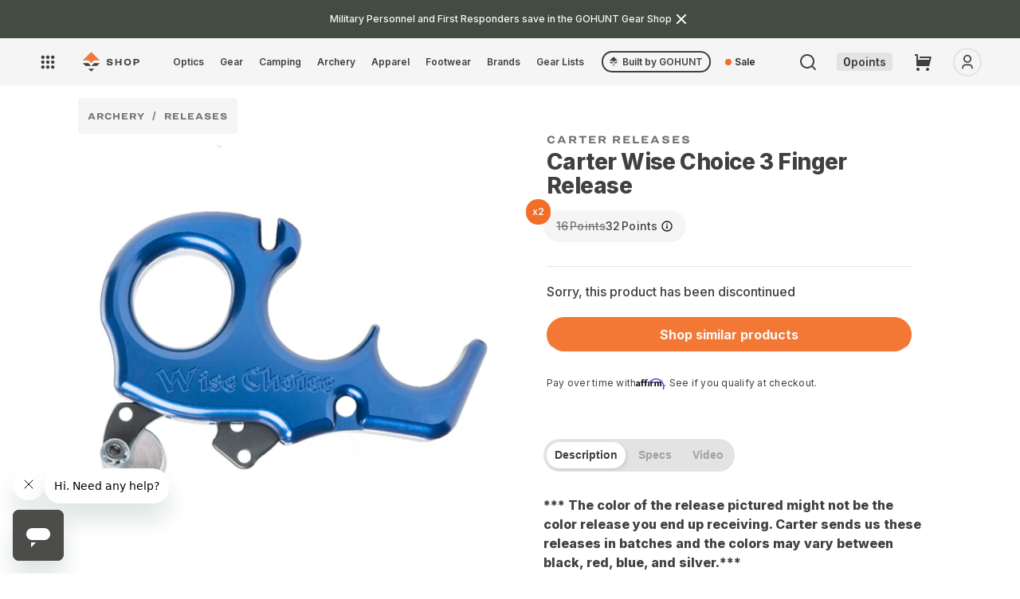

--- FILE ---
content_type: text/html; charset=utf-8
request_url: https://shop.gohunt.com/products/carter-enterprises-wise-choice-3-finger-release
body_size: 85156
content:
<!doctype html>
<html class="no-js" lang="en">
  <head>
   
   
      <!-- Full preconnects for other pages -->
      <link rel="preconnect" href="https://api.config-security.com/" crossorigin>
      <link rel="preconnect" href="https://conf.config-security.com/" crossorigin>
      <link rel="preconnect" href="https://whale.camera/" crossorigin>
      <link rel="preconnect" href="https://triplewhale-pixel.web.app/" crossorigin>
       <script>
/* >> TriplePixel :: start*/
window.TriplePixelData={TripleName:"go-hunt-production.myshopify.com",ver:"2.11",plat:"SHOPIFY",isHeadless:false},function(W,H,A,L,E,_,B,N){function O(U,T,P,H,R){void 0===R&&(R=!1),H=new XMLHttpRequest,P?(H.open("POST",U,!0),H.setRequestHeader("Content-Type","application/json")):H.open("GET",U,!0),H.send(JSON.stringify(P||{})),H.onreadystatechange=function(){4===H.readyState&&200===H.status?(R=H.responseText,U.includes(".txt")?eval(R):P||(N[B]=R)):(299<H.status||H.status<200)&&T&&!R&&(R=!0,O(U,T-1,P))}}if(N=window,!N[H+"sn"]){N[H+"sn"]=1,L=function(){return Date.now().toString(36)+"_"+Math.random().toString(36)};try{A.setItem(H,1+(0|A.getItem(H)||0)),(E=JSON.parse(A.getItem(H+"U")||"[]")).push({u:location.href,r:document.referrer,t:Date.now(),id:L()}),A.setItem(H+"U",JSON.stringify(E))}catch(e){}var i,m,p;A.getItem('"!nC`')||(_=A,A=N,A[H]||(E=A[H]=function(t,e,a){return void 0===a&&(a=[]),"State"==t?E.s:(W=L(),(E._q=E._q||[]).push([W,t,e].concat(a)),W)},E.s="Installed",E._q=[],E.ch=W,B="configSecurityConfModel",N[B]=1,O("https://conf.config-security.com/model",5),i=L(),m=A[atob("c2NyZWVu")],_.setItem("di_pmt_wt",i),p={id:i,action:"profile",avatar:_.getItem("auth-security_rand_salt_"),time:m[atob("d2lkdGg=")]+":"+m[atob("aGVpZ2h0")],host:A.TriplePixelData.TripleName,plat:A.TriplePixelData.plat,url:window.location.href,ref:document.referrer,ver:A.TriplePixelData.ver},O("https://api.config-security.com/event",5,p),O("https://whale.camera/live/dot.txt",5)))}}("","TriplePixel",localStorage);
/* << TriplePixel :: end*/
    </script>
    



    
    <meta name="google-site-verification" content="9Ived5EXBb9fHo1RJbZnQ6ZL0Pc610SvEO46rmCaKwQ">
    <meta charset="utf-8">
    <meta http-equiv="X-UA-Compatible" content="IE=edge">
    <meta name="viewport" content="width=device-width,initial-scale=1">
    <meta name="theme-color" content="">
    <link rel="canonical" href="https://shop.gohunt.com/products/carter-enterprises-wise-choice-3-finger-release"><link rel="icon" type="image/png" href="//shop.gohunt.com/cdn/shop/files/gohunt-favicon.png?crop=center&height=32&v=1707419096&width=32">
  
<script>
  console.log('Product SEO title is: Carter Wise Choice 3 Finger Release | Shop at GOHUNT')
  console.log('Product SEO title SHOULD BE: Carter Wise Choice 3 Finger Release | Shop at GOHUNT')
</script>
  


<title>
      Carter Wise Choice 3 Finger Release | Shop at GOHUNT
    
</title>

    
      
        
        
        <meta name="description" content="The Carter Enterprises&#39; Wise Choice is a thumb trigger release that adds an index finger hole to assist with consistent index finger placement and adds the security of an enclosed placement for your peace of mind. The Wise Choice features the same popular auto-closing jaw for a quick and easy attachment to your d-loop and the very popular Set Screw tension adjustment system for the most precise and simple trigger tension customization. Carter Enterprises Releases added a removable lanyard system to give the bowhunter an option of clipping it on the loop or keeping the Wise Choice on your wrist. The handle is the same universal fit of the popular 1st Choice and Too Simple, with a hole that accommodates a light glove for hunting scenarios. We think that giving this new release a try would be... a wise choice.">
      

    
    

    

<meta property="og:site_name" content="GOHUNT Shop">
<meta property="og:url" content="https://shop.gohunt.com/products/carter-enterprises-wise-choice-3-finger-release">
<meta property="og:title" content="Carter Wise Choice 3 Finger Release">
<meta property="og:type" content="product">

<meta property="og:image" content="http://shop.gohunt.com/cdn/shop/products/wisechoice1_3560ce3e-85c9-49df-ad50-d5b57a5f6108_1.jpg?v=1648066899&width=1920">
  <meta property="og:image:secure_url" content="https://shop.gohunt.com/cdn/shop/products/wisechoice1_3560ce3e-85c9-49df-ad50-d5b57a5f6108_1.jpg?v=1648066899&width=1920">
  <meta property="og:image:width" content="1200">
  <meta property="og:image:height" content="1200"><meta property="og:price:amount" content="257.99">
  <meta property="og:price:currency" content="USD"><meta name="twitter:site" content="@GOHUNT"><meta name="twitter:card" content="summary_large_image">
<meta name="twitter:title" content="Carter Wise Choice 3 Finger Release">

  <meta name="twitter:description" content="The Carter Enterprises&#39; Wise Choice is a thumb trigger release that adds an index finger hole to assist with consistent index finger placement and adds the security of an enclosed placement for your peace of mind. The Wise Choice features the same popular auto-closing jaw for a quick and easy attachment to your d-loop and the very popular Set Screw tension adjustment system for the most precise and simple trigger tension customization. Carter Enterprises Releases added a removable lanyard system to give the bowhunter an option of clipping it on the loop or keeping the Wise Choice on your wrist. The handle is the same universal fit of the popular 1st Choice and Too Simple, with a hole that accommodates a light glove for hunting scenarios. We think that giving this new release a try would be... a wise choice.">



    
    
      <!-- Other pages: Load normally -->
      <script src="//shop.gohunt.com/cdn/shop/t/185/assets/global.js?v=33157964871483722981758963285" defer></script>
      <script src="//shop.gohunt.com/cdn/shop/t/185/assets/userIcon.js?v=87912981621970837011746033829" defer></script>
      <script src="//shop.gohunt.com/cdn/shop/t/185/assets/gohunt_logout.js?v=113790121573857329641746033828" defer></script>
      <script src="//shop.gohunt.com/cdn/shop/t/185/assets/ss-recommendations-manager.js?v=117202341295090786181752632369" defer></script>
      <script src="//shop.gohunt.com/cdn/shop/t/185/assets/cart-preservation.js?v=86937258159452941301758180814" defer></script>

    
      
        <script src="//shop.gohunt.com/cdn/shop/t/185/assets/handle-login-user.js?v=28049597433718069911746033830" defer></script>
      
    
    



    

    
      <script>window.performance && window.performance.mark && window.performance.mark('shopify.content_for_header.start');</script><meta name="google-site-verification" content="PP2uwUxLdFNT7vRiO_FZCZPQLx2ByoFghSbiqlO3K0Q">
<meta name="google-site-verification" content="CgFkOXtDexZfl8dt4DxwacLqHTzl8jrXVeSuKSoUHcU">
<meta name="google-site-verification" content="mx8zR1xpxZI8HZw2x03KHV9NX-Wtx0QFw74L8OrI0tA">
<meta id="shopify-digital-wallet" name="shopify-digital-wallet" content="/18201857/digital_wallets/dialog">
<meta name="shopify-checkout-api-token" content="5ea6aa8581d3eedbe7c8403e708691d3">
<meta id="in-context-paypal-metadata" data-shop-id="18201857" data-venmo-supported="true" data-environment="production" data-locale="en_US" data-paypal-v4="true" data-currency="USD">
<link rel="alternate" type="application/json+oembed" href="https://shop.gohunt.com/products/carter-enterprises-wise-choice-3-finger-release.oembed">
<script async="async" src="/checkouts/internal/preloads.js?locale=en-US"></script>
<link rel="preconnect" href="https://shop.app" crossorigin="anonymous">
<script async="async" src="https://shop.app/checkouts/internal/preloads.js?locale=en-US&shop_id=18201857" crossorigin="anonymous"></script>
<script id="apple-pay-shop-capabilities" type="application/json">{"shopId":18201857,"countryCode":"US","currencyCode":"USD","merchantCapabilities":["supports3DS"],"merchantId":"gid:\/\/shopify\/Shop\/18201857","merchantName":"GOHUNT Shop","requiredBillingContactFields":["postalAddress","email"],"requiredShippingContactFields":["postalAddress","email"],"shippingType":"shipping","supportedNetworks":["visa","masterCard","amex","discover","elo","jcb"],"total":{"type":"pending","label":"GOHUNT Shop","amount":"1.00"},"shopifyPaymentsEnabled":true,"supportsSubscriptions":true}</script>
<script id="shopify-features" type="application/json">{"accessToken":"5ea6aa8581d3eedbe7c8403e708691d3","betas":["rich-media-storefront-analytics"],"domain":"shop.gohunt.com","predictiveSearch":true,"shopId":18201857,"locale":"en"}</script>
<script>var Shopify = Shopify || {};
Shopify.shop = "go-hunt-production.myshopify.com";
Shopify.locale = "en";
Shopify.currency = {"active":"USD","rate":"1.0"};
Shopify.country = "US";
Shopify.theme = {"name":"gh-shop-2\/live","id":139455561922,"schema_name":"Dawn","schema_version":"2.4.0","theme_store_id":null,"role":"main"};
Shopify.theme.handle = "null";
Shopify.theme.style = {"id":null,"handle":null};
Shopify.cdnHost = "shop.gohunt.com/cdn";
Shopify.routes = Shopify.routes || {};
Shopify.routes.root = "/";</script>
<script type="module">!function(o){(o.Shopify=o.Shopify||{}).modules=!0}(window);</script>
<script>!function(o){function n(){var o=[];function n(){o.push(Array.prototype.slice.apply(arguments))}return n.q=o,n}var t=o.Shopify=o.Shopify||{};t.loadFeatures=n(),t.autoloadFeatures=n()}(window);</script>
<script>
  window.ShopifyPay = window.ShopifyPay || {};
  window.ShopifyPay.apiHost = "shop.app\/pay";
  window.ShopifyPay.redirectState = null;
</script>
<script id="shop-js-analytics" type="application/json">{"pageType":"product"}</script>
<script defer="defer" async type="module" src="//shop.gohunt.com/cdn/shopifycloud/shop-js/modules/v2/client.init-shop-cart-sync_DtuiiIyl.en.esm.js"></script>
<script defer="defer" async type="module" src="//shop.gohunt.com/cdn/shopifycloud/shop-js/modules/v2/chunk.common_CUHEfi5Q.esm.js"></script>
<script type="module">
  await import("//shop.gohunt.com/cdn/shopifycloud/shop-js/modules/v2/client.init-shop-cart-sync_DtuiiIyl.en.esm.js");
await import("//shop.gohunt.com/cdn/shopifycloud/shop-js/modules/v2/chunk.common_CUHEfi5Q.esm.js");

  window.Shopify.SignInWithShop?.initShopCartSync?.({"fedCMEnabled":true,"windoidEnabled":true});

</script>
<script>
  window.Shopify = window.Shopify || {};
  if (!window.Shopify.featureAssets) window.Shopify.featureAssets = {};
  window.Shopify.featureAssets['shop-js'] = {"shop-cart-sync":["modules/v2/client.shop-cart-sync_DFoTY42P.en.esm.js","modules/v2/chunk.common_CUHEfi5Q.esm.js"],"init-fed-cm":["modules/v2/client.init-fed-cm_D2UNy1i2.en.esm.js","modules/v2/chunk.common_CUHEfi5Q.esm.js"],"init-shop-email-lookup-coordinator":["modules/v2/client.init-shop-email-lookup-coordinator_BQEe2rDt.en.esm.js","modules/v2/chunk.common_CUHEfi5Q.esm.js"],"shop-cash-offers":["modules/v2/client.shop-cash-offers_3CTtReFF.en.esm.js","modules/v2/chunk.common_CUHEfi5Q.esm.js","modules/v2/chunk.modal_BewljZkx.esm.js"],"shop-button":["modules/v2/client.shop-button_C6oxCjDL.en.esm.js","modules/v2/chunk.common_CUHEfi5Q.esm.js"],"init-windoid":["modules/v2/client.init-windoid_5pix8xhK.en.esm.js","modules/v2/chunk.common_CUHEfi5Q.esm.js"],"avatar":["modules/v2/client.avatar_BTnouDA3.en.esm.js"],"init-shop-cart-sync":["modules/v2/client.init-shop-cart-sync_DtuiiIyl.en.esm.js","modules/v2/chunk.common_CUHEfi5Q.esm.js"],"shop-toast-manager":["modules/v2/client.shop-toast-manager_BYv_8cH1.en.esm.js","modules/v2/chunk.common_CUHEfi5Q.esm.js"],"pay-button":["modules/v2/client.pay-button_FnF9EIkY.en.esm.js","modules/v2/chunk.common_CUHEfi5Q.esm.js"],"shop-login-button":["modules/v2/client.shop-login-button_CH1KUpOf.en.esm.js","modules/v2/chunk.common_CUHEfi5Q.esm.js","modules/v2/chunk.modal_BewljZkx.esm.js"],"init-customer-accounts-sign-up":["modules/v2/client.init-customer-accounts-sign-up_aj7QGgYS.en.esm.js","modules/v2/client.shop-login-button_CH1KUpOf.en.esm.js","modules/v2/chunk.common_CUHEfi5Q.esm.js","modules/v2/chunk.modal_BewljZkx.esm.js"],"init-shop-for-new-customer-accounts":["modules/v2/client.init-shop-for-new-customer-accounts_NbnYRf_7.en.esm.js","modules/v2/client.shop-login-button_CH1KUpOf.en.esm.js","modules/v2/chunk.common_CUHEfi5Q.esm.js","modules/v2/chunk.modal_BewljZkx.esm.js"],"init-customer-accounts":["modules/v2/client.init-customer-accounts_ppedhqCH.en.esm.js","modules/v2/client.shop-login-button_CH1KUpOf.en.esm.js","modules/v2/chunk.common_CUHEfi5Q.esm.js","modules/v2/chunk.modal_BewljZkx.esm.js"],"shop-follow-button":["modules/v2/client.shop-follow-button_CMIBBa6u.en.esm.js","modules/v2/chunk.common_CUHEfi5Q.esm.js","modules/v2/chunk.modal_BewljZkx.esm.js"],"lead-capture":["modules/v2/client.lead-capture_But0hIyf.en.esm.js","modules/v2/chunk.common_CUHEfi5Q.esm.js","modules/v2/chunk.modal_BewljZkx.esm.js"],"checkout-modal":["modules/v2/client.checkout-modal_BBxc70dQ.en.esm.js","modules/v2/chunk.common_CUHEfi5Q.esm.js","modules/v2/chunk.modal_BewljZkx.esm.js"],"shop-login":["modules/v2/client.shop-login_hM3Q17Kl.en.esm.js","modules/v2/chunk.common_CUHEfi5Q.esm.js","modules/v2/chunk.modal_BewljZkx.esm.js"],"payment-terms":["modules/v2/client.payment-terms_CAtGlQYS.en.esm.js","modules/v2/chunk.common_CUHEfi5Q.esm.js","modules/v2/chunk.modal_BewljZkx.esm.js"]};
</script>
<script>(function() {
  var isLoaded = false;
  function asyncLoad() {
    if (isLoaded) return;
    isLoaded = true;
    var urls = ["https:\/\/cdn.shopify.com\/s\/files\/1\/1820\/1857\/t\/31\/assets\/affirmShopify.js?v=1598671717\u0026shop=go-hunt-production.myshopify.com","https:\/\/cdn-loyalty.yotpo.com\/loader\/.js?shop=go-hunt-production.myshopify.com","https:\/\/id-shop.govx.com\/app\/go-hunt-production.myshopify.com\/govx.js?shop=go-hunt-production.myshopify.com","https:\/\/shopify-init.blackcrow.ai\/js\/core\/go-hunt-production.js?shopify_app_version=1.0.213\u0026shop=go-hunt-production.myshopify.com","https:\/\/api.omappapi.com\/shopify\/embed\/?shop=go-hunt-production.myshopify.com","https:\/\/cdn.shopify.com\/s\/files\/1\/1820\/1857\/t\/185\/assets\/subscribe-it.js?v=1759274763\u0026shop=go-hunt-production.myshopify.com"];
    for (var i = 0; i < urls.length; i++) {
      var s = document.createElement('script');
      s.type = 'text/javascript';
      s.async = true;
      s.src = urls[i];
      var x = document.getElementsByTagName('script')[0];
      x.parentNode.insertBefore(s, x);
    }
  };
  if(window.attachEvent) {
    window.attachEvent('onload', asyncLoad);
  } else {
    window.addEventListener('load', asyncLoad, false);
  }
})();</script>
<script id="__st">var __st={"a":18201857,"offset":-28800,"reqid":"d97cd17f-e929-4a05-a71f-946bb66f949c-1767714026","pageurl":"shop.gohunt.com\/products\/carter-enterprises-wise-choice-3-finger-release","u":"3547669808be","p":"product","rtyp":"product","rid":1958131368023};</script>
<script>window.ShopifyPaypalV4VisibilityTracking = true;</script>
<script id="captcha-bootstrap">!function(){'use strict';const t='contact',e='account',n='new_comment',o=[[t,t],['blogs',n],['comments',n],[t,'customer']],c=[[e,'customer_login'],[e,'guest_login'],[e,'recover_customer_password'],[e,'create_customer']],r=t=>t.map((([t,e])=>`form[action*='/${t}']:not([data-nocaptcha='true']) input[name='form_type'][value='${e}']`)).join(','),a=t=>()=>t?[...document.querySelectorAll(t)].map((t=>t.form)):[];function s(){const t=[...o],e=r(t);return a(e)}const i='password',u='form_key',d=['recaptcha-v3-token','g-recaptcha-response','h-captcha-response',i],f=()=>{try{return window.sessionStorage}catch{return}},m='__shopify_v',_=t=>t.elements[u];function p(t,e,n=!1){try{const o=window.sessionStorage,c=JSON.parse(o.getItem(e)),{data:r}=function(t){const{data:e,action:n}=t;return t[m]||n?{data:e,action:n}:{data:t,action:n}}(c);for(const[e,n]of Object.entries(r))t.elements[e]&&(t.elements[e].value=n);n&&o.removeItem(e)}catch(o){console.error('form repopulation failed',{error:o})}}const l='form_type',E='cptcha';function T(t){t.dataset[E]=!0}const w=window,h=w.document,L='Shopify',v='ce_forms',y='captcha';let A=!1;((t,e)=>{const n=(g='f06e6c50-85a8-45c8-87d0-21a2b65856fe',I='https://cdn.shopify.com/shopifycloud/storefront-forms-hcaptcha/ce_storefront_forms_captcha_hcaptcha.v1.5.2.iife.js',D={infoText:'Protected by hCaptcha',privacyText:'Privacy',termsText:'Terms'},(t,e,n)=>{const o=w[L][v],c=o.bindForm;if(c)return c(t,g,e,D).then(n);var r;o.q.push([[t,g,e,D],n]),r=I,A||(h.body.append(Object.assign(h.createElement('script'),{id:'captcha-provider',async:!0,src:r})),A=!0)});var g,I,D;w[L]=w[L]||{},w[L][v]=w[L][v]||{},w[L][v].q=[],w[L][y]=w[L][y]||{},w[L][y].protect=function(t,e){n(t,void 0,e),T(t)},Object.freeze(w[L][y]),function(t,e,n,w,h,L){const[v,y,A,g]=function(t,e,n){const i=e?o:[],u=t?c:[],d=[...i,...u],f=r(d),m=r(i),_=r(d.filter((([t,e])=>n.includes(e))));return[a(f),a(m),a(_),s()]}(w,h,L),I=t=>{const e=t.target;return e instanceof HTMLFormElement?e:e&&e.form},D=t=>v().includes(t);t.addEventListener('submit',(t=>{const e=I(t);if(!e)return;const n=D(e)&&!e.dataset.hcaptchaBound&&!e.dataset.recaptchaBound,o=_(e),c=g().includes(e)&&(!o||!o.value);(n||c)&&t.preventDefault(),c&&!n&&(function(t){try{if(!f())return;!function(t){const e=f();if(!e)return;const n=_(t);if(!n)return;const o=n.value;o&&e.removeItem(o)}(t);const e=Array.from(Array(32),(()=>Math.random().toString(36)[2])).join('');!function(t,e){_(t)||t.append(Object.assign(document.createElement('input'),{type:'hidden',name:u})),t.elements[u].value=e}(t,e),function(t,e){const n=f();if(!n)return;const o=[...t.querySelectorAll(`input[type='${i}']`)].map((({name:t})=>t)),c=[...d,...o],r={};for(const[a,s]of new FormData(t).entries())c.includes(a)||(r[a]=s);n.setItem(e,JSON.stringify({[m]:1,action:t.action,data:r}))}(t,e)}catch(e){console.error('failed to persist form',e)}}(e),e.submit())}));const S=(t,e)=>{t&&!t.dataset[E]&&(n(t,e.some((e=>e===t))),T(t))};for(const o of['focusin','change'])t.addEventListener(o,(t=>{const e=I(t);D(e)&&S(e,y())}));const B=e.get('form_key'),M=e.get(l),P=B&&M;t.addEventListener('DOMContentLoaded',(()=>{const t=y();if(P)for(const e of t)e.elements[l].value===M&&p(e,B);[...new Set([...A(),...v().filter((t=>'true'===t.dataset.shopifyCaptcha))])].forEach((e=>S(e,t)))}))}(h,new URLSearchParams(w.location.search),n,t,e,['guest_login'])})(!0,!0)}();</script>
<script integrity="sha256-4kQ18oKyAcykRKYeNunJcIwy7WH5gtpwJnB7kiuLZ1E=" data-source-attribution="shopify.loadfeatures" defer="defer" src="//shop.gohunt.com/cdn/shopifycloud/storefront/assets/storefront/load_feature-a0a9edcb.js" crossorigin="anonymous"></script>
<script crossorigin="anonymous" defer="defer" src="//shop.gohunt.com/cdn/shopifycloud/storefront/assets/shopify_pay/storefront-65b4c6d7.js?v=20250812"></script>
<script data-source-attribution="shopify.dynamic_checkout.dynamic.init">var Shopify=Shopify||{};Shopify.PaymentButton=Shopify.PaymentButton||{isStorefrontPortableWallets:!0,init:function(){window.Shopify.PaymentButton.init=function(){};var t=document.createElement("script");t.src="https://shop.gohunt.com/cdn/shopifycloud/portable-wallets/latest/portable-wallets.en.js",t.type="module",document.head.appendChild(t)}};
</script>
<script data-source-attribution="shopify.dynamic_checkout.buyer_consent">
  function portableWalletsHideBuyerConsent(e){var t=document.getElementById("shopify-buyer-consent"),n=document.getElementById("shopify-subscription-policy-button");t&&n&&(t.classList.add("hidden"),t.setAttribute("aria-hidden","true"),n.removeEventListener("click",e))}function portableWalletsShowBuyerConsent(e){var t=document.getElementById("shopify-buyer-consent"),n=document.getElementById("shopify-subscription-policy-button");t&&n&&(t.classList.remove("hidden"),t.removeAttribute("aria-hidden"),n.addEventListener("click",e))}window.Shopify?.PaymentButton&&(window.Shopify.PaymentButton.hideBuyerConsent=portableWalletsHideBuyerConsent,window.Shopify.PaymentButton.showBuyerConsent=portableWalletsShowBuyerConsent);
</script>
<script data-source-attribution="shopify.dynamic_checkout.cart.bootstrap">document.addEventListener("DOMContentLoaded",(function(){function t(){return document.querySelector("shopify-accelerated-checkout-cart, shopify-accelerated-checkout")}if(t())Shopify.PaymentButton.init();else{new MutationObserver((function(e,n){t()&&(Shopify.PaymentButton.init(),n.disconnect())})).observe(document.body,{childList:!0,subtree:!0})}}));
</script>
<link id="shopify-accelerated-checkout-styles" rel="stylesheet" media="screen" href="https://shop.gohunt.com/cdn/shopifycloud/portable-wallets/latest/accelerated-checkout-backwards-compat.css" crossorigin="anonymous">
<style id="shopify-accelerated-checkout-cart">
        #shopify-buyer-consent {
  margin-top: 1em;
  display: inline-block;
  width: 100%;
}

#shopify-buyer-consent.hidden {
  display: none;
}

#shopify-subscription-policy-button {
  background: none;
  border: none;
  padding: 0;
  text-decoration: underline;
  font-size: inherit;
  cursor: pointer;
}

#shopify-subscription-policy-button::before {
  box-shadow: none;
}

      </style>
<script id="sections-script" data-sections="main-product-2024,header,footer" defer="defer" src="//shop.gohunt.com/cdn/shop/t/185/compiled_assets/scripts.js?71812"></script>
<script>window.performance && window.performance.mark && window.performance.mark('shopify.content_for_header.end');</script>
    

    <style data-shopify>
      :root {
        --color-primary_text_cl: #fff;
        --color-primary_accent_cl: #212621;
        --color-secondary_text_cl: #202021;
        --color-secondary_accent_cl: #a99766;
        --color-tertiary_text_cl: #202021;
        --color-tertiary_accent_cl: #a1a1a4;

        --background-main-1: #ececed;
        --background-main-2: #fff;
        --background-main-3: #f5f5f5;

        --button-action: #fafafa;
        --button-action-bg: #f37735;
        --button-primary: #ffffff;
        --button-primary-bg: #212621;
        --button-secondary: #fafafa;
        --button-secondary-bg: #ebebeb;

        --font-title-family: 'Ringside Wide','Helvetica','Arial', sans-serif;
        --font-title-style: normal;
        --font-title-weight: 700;
        --font-title-size: 36px;
        --font-title-transform: normal;
        --font-title-spacing: 0em;
        --font-title-lh: 120%;
        --font-title-color: #404040;

        --font-h1-family: 'Ringside Wide','Helvetica','Arial', sans-serif;
        --font-h1-style: normal;
        --font-h1-weight: 700;
        --font-h1-size:24;
        --font-h1-sizepx:24px;
        --font-h1-transform: normal;
        --font-h1-spacing: 0em;
        --font-h1-lh: 120%;
        --font-h1-color: #404040;

        --font-h2-family: 'Inter','Helvetica','Arial', sans-serif;
        --font-h2-style: normal;
        --font-h2-weight: 800;
        --font-h2-size: 24;
        --font-h2-sizepx: 24px;
        --font-h2-transform: normal;
        --font-h2-spacing: -0.02em;
        --font-h2-lh: 120%;
        --font-h2-color: #404040;

        --font-h3-family: 'Inter','Helvetica','Arial', sans-serif;
        --font-h3-style: normal;
        --font-h3-weight: 800;
        --font-h3-size: 22;
        --font-h3-sizepx: 22px;
        --font-h3-transform: normal;
        --font-h3-spacing: -0.02em;
        --font-h3-lh: 133%;
        --font-h3-color: #404040;

        --font-h4-family: 'Ringside Wide','Helvetica','Arial', sans-serif;
        --font-h4-style: normal;
        --font-h4-weight: 700;
        --font-h4-size: 18;
        --font-h4-sizepx: 18px;
        --font-h4-transform: uppercase;
        --font-h4-spacing: 0.33em;
        --font-h4-lh: 110%;
        --font-h4-color: #404040;

        --font-h5-family: 'Ringside Wide','Helvetica','Arial', sans-serif;
        --font-h5-style: normal;
        --font-h5-weight: 700;
        --font-h5-size: 12;
        --font-h5-sizepx: 12px;
        --font-h5-transform: uppercase;
        --font-h5-spacing: .2em;
        --font-h5-lh: 120%;
        --font-h5-color: #404040;

        --font-h6-family: 'Ringside Wide','Helvetica','Arial', sans-serif;
        --font-h6-style: normal;
        --font-h6-weight: 700;
        --font-h6-size: 10;
        --font-h6-sizepx: 10px;
        --font-h6-transform: uppercase;
        --font-h6-spacing: 0.33em;
        --font-h6-lh: 110%;
        --font-h6-color: #404040;

        --font-body-family: 'Inter','Helvetica','Arial', sans-serif;
        --font-body-style: normal;
        --font-body-weight: 400;
        --font-body-size: 16px;
        --font-body-transform: normal;
        --font-body-spacing: 0em;
        --font-body-lh: 200%;
        --font-body-color: #404040;

        --font-qt-family: 'DM Serif Text', serif;
        --font-qt-style: normal;
        --font-qt-weight: 700;
        --font-qt-size: 16px;
        --font-qt-transform: normal;
        --font-qt-spacing: 0em;
        --font-qt-lh: 133%;
        --font-qt-color: #404040;

        --font-btn-family: 'Inter','Helvetica','Arial', sans-serif;
        --font-btn-style: normal;
        --font-btn-weight: 600;
        --font-btn-size: 16px;
        /* --font-btn-transform: capitalize; */
        --font-btn-transform: none;
        --font-btn-spacing: 0.12%;
        --font-btn-lh: 140%;

        --font-cap-family: 'Ringside Wide','Helvetica','Arial', sans-serif;
        --font-cap-style: normal;
        --font-cap-weight: 500;
        --font-cap-size: 10px;
        --font-cap-transform: normal;
        --font-cap-spacing: 0em;
        --font-cap-lh: 120%%;
        --font-cap-color: #404040;

        --layout-maxwidth: 100%;
        --layout-bg: #fff ;
        --layout-bg-repeat: repeat;
        --layout-bg-size: auto;
      }
      :root {

        --font-heading-family: 'Ringside Wide','Helvetica','Arial', sans-serif;
        --font-heading-style: normal;
        --font-heading-weight: 700;

        --font-body-scale: 1.0;
        --font-heading-scale: 1.0;

        --color-base-text: #404040;
        --color-base-background-1: #ececed;
        --color-base-background-2: #fff;
        --color-base-solid-button-labels: 255, 255, 255;
        --color-base-outline-button-labels: 18, 18, 18;
        --color-base-accent-1: #212621;
        --color-base-accent-2: #a99766;
        --payment-terms-background-color: #ececed;

        --gradient-base-background-1: #ececed;
        --gradient-base-background-2: #fff;
        --gradient-base-accent-1: #212621;
        --gradient-base-accent-2: #a99766;

        --page-width: 100%;
        --page-width-margin: 0rem;

        --ghLtOrange: rgba(243, 119, 53, 0.2);
        --ghCobaltVeryLt: rgba(51, 102, 255, 0.3);
        --ghCobaltMd: #2c58dc;
        --ghCobaltDk: #2448b3;
        --ghBlueHover: #edf2ff;
        --ghBlueActive: #d2deff;
        --ghMapOcean: #6bb6eb;

        --grey900: #1c1c1d;
        --grey800: #262627;
        --grey700: #323132;
        --grey600: #404040;
        --grey500: #707070;
        --grey400: #8e8e92;
        --grey300: #b5b5b8;
        --grey200: #e3e3e3;
        --grey100: #ebebeb;
        --grey50: #f5f5f5;
        --grey25: #fafafa;
        --grey0: #ffffff;

        --orange500: #F26D26;
        --orange600: #db6b30;
        --gunmetal900: #202620;
        --gunmetal700: #424c42;
        --sky500: #5ac8fa;
        --blue500: #3366ff;
        --purple500: #563cf1;
        --magenta500: #a021cc;
        --red100: #f7d6d4;
        --red500: #ff3b30;
        --red600: #d93229;
        --green500: #00aa55;
        --yellow500: #ffcc00;
        --brown500: #795548;
        --hazel500: #A3905C;
        --palm500: #20352e;
        --asparagus500: #435244;
        --kermit500: #588157;
        --golden500: #e9c46a;
        --sandy500: #f4a261;
        --bourbon500: #b06d46;
        --flame500: #b55e48;
        --astronaut500: #19445e;
        --calypso500: #416c86;

      --fontRingside: 'Ringside Wide','Helvetica','Arial', sans-serif;
      --fontInter: 'Inter','Helvetica','Arial', sans-serif;
      }

      *,
      *::before,
      *::after {
        box-sizing: inherit;
      }

      html {
        box-sizing: border-box;
        font-size: calc(var(--font-body-scale) * 62.5%);
        height: 100%;
      }

      body {
        grid-template-rows: auto auto 1fr auto;
        grid-template-columns: 100%;
        min-height: 100%;
        margin: 0;
        font-family: var(--font-body-family);
        font-style: var(--font-body-style);
        font-weight: var(--font-body-weight);
        font-size: var(--font-body-size);
        text-transform: var(--font-body-transform);
        letter-spacing: var(--font-body-spacing);
        line-height: var(--font-body-lh);
        color: var(--font-body-color);
        background: var(--layout-bg);
        background-repeat: var(--layout-bg-repeat);
        background-size: var(--layout-bg-size);
      }
    </style>
    <style>
  body{
    opacity: 0;
    transition: cubic-bezier(0.075, 0.82, 0.165, 1);
  }
  /* component-cart-count-bubble */
  .cart-count-bubble:empty {
    display: none;
  }

  .cart-count-bubble {
    position: absolute;
    background-color: rgb(var(--color-button));
    color: rgb(var(--color-button-text));
    height: 1.7rem;
    width: 1.7rem;
    border-radius: 100%;
    display: flex;
    justify-content: center;
    align-items: center;
    font-size: 0.9rem;
    bottom: 0.8rem;
    left: 2.2rem;
    line-height: calc(1 + 0.1 / var(--font-body-scale));
  }

  /* section-announcement-bar */
  #shopify-section-announcement-bar {
    z-index: 4;
  }

  .announcement-bar {
    border-bottom: 0.1rem solid rgba(var(--color-foreground), 0.08);
    color: rgb(var(--color-foreground));
  }

  .announcement-bar__link {
    display: block;
    width: 100%;
    padding: 1rem 2rem;
    text-decoration: none;
  }

  .announcement-bar__link:hover {
    color: rgb(var(--color-foreground));
    background-color: rgba(var(--color-card-hover), 0.06);
  }

  .announcement-bar__link .icon-arrow {
    display: inline-block;
    pointer-events: none;
    margin-left: 0.8rem;
    vertical-align: middle;
    margin-bottom: 0.2rem;
  }

  .announcement-bar__link .announcement-bar__message {
    padding: 0;
  }

  .announcement-bar__message {
    text-align: center;
    padding: 1rem 2rem;
    margin: 0;
    letter-spacing: 0.1rem;
  }

  /* section-header */
  #shopify-section-header {
    z-index: 3;
  }

  .main-header {
    position: relative;
    z-index: 3;
  }

  .shopify-section-header-sticky {
    position: sticky;
    top: 0;
  }

  #shopify-section-header.animate {
    transition: transform 0.15s ease-out;
  }

  /* Main Header Layout */
  .header-wrapper {
    display: block;
    position: relative;
    background-color: rgb(var(--color-background));
  }

  .header-wrapper--border-bottom {
    border-bottom: 0.1rem solid rgba(var(--color-foreground), 0.08);
  }

  .header {
    display: grid;
    grid-template-areas: 'left-icon heading icons';
    grid-template-columns: 1fr 2fr 1fr;
    align-items: center;
    padding-top: 1rem;
    padding-bottom: 1rem;
  }

  @media screen and (min-width: 990px) {
    .header {
      padding-top: 2rem;
      padding-bottom: 2rem;
    }

    .header--has-menu:not(.header--middle-left) {
      padding-bottom: 0;
    }

    .header--top-left,
    .header--middle-left:not(.header--has-menu) {
      grid-template-areas:
        'heading icons'
        'navigation navigation';
      grid-template-columns: 1fr auto;
    }

    .header--middle-left {
      grid-template-areas: 'menu heading navigation icons';
      grid-template-columns: auto auto 1fr;
      column-gap: 2rem;
    }

    .header--top-center {
      grid-template-areas:
        'left-icon heading icons'
        'navigation navigation navigation';
    }

    .header:not(.header--middle-left) .header__inline-menu {
      margin-top: 1.05rem;
    }
  }

  .header *[tabindex='-1']:focus {
    outline: none;
  }

  .header__heading {
    margin: 0;
    line-height: 0;
  }

  .header>.header__heading-link {
    line-height: 0;
  }

  .header__heading,
  .header__heading-link {
    grid-area: heading;
    justify-self: center;
  }

  .header__heading-link {
    display: inline-block;
    padding: 1.2rem 0.75rem;
    text-decoration: none;
    word-break: break-word;
  }

  .header__heading-link:hover .h2 {
    color: rgb(var(--color-foreground));
  }

  .header__heading-link .h2 {
    line-height: 1;
    color: rgba(var(--color-foreground), 0.75);
  }

  .header__heading-logo {
    height: auto;
    /* width: 100%; */
    max-width: 90px;
  }

  @media screen and (max-width: 989px) {

    .header__heading,
    .header__heading-link {
      text-align: center;
    }
  }

  @media screen and (min-width: 990px) {
    .header__heading {
      min-width: 105px;
    }

    .header__heading,
    .header__heading-link {
      justify-self: start;
    }

    .header--top-center .header__heading-link,
    .header--top-center .header__heading {
      justify-self: center;
      text-align: center;
    }
  }

  /* Header icons */
  .header__icons {
    display: flex;
    grid-area: icons;
    justify-self: end;
  }

  .header__icon:not(.header__icon--summary),
  .header__icon span {
    display: flex;
    align-items: center;
    justify-content: center;
  }

  .header__icon {
    color: rgb(var(--color-foreground));
  }

  .header__icon span {
    height: 100%;
  }

  .header__icon::after {
    content: none;
  }

  .header__icon:hover .icon,
  .modal__close-button:hover .icon {
    transform: scale(1.07);
  }

  .header__icon .icon {
    height: 2rem;
    width: 2rem;
    fill: none;
    vertical-align: middle;
  }

  .header__icon,
  .header__icon--cart .icon {
    height: 4.4rem;
    width: 4.4rem;
  }

  .header__icon--cart {
    position: relative;
    margin-right: -1.2rem;
  }

  @media screen and (max-width: 989px) {
    menu-drawer~.header__icons .header__icon--account {
      display: none;
    }
  }

  /* Search */
  menu-drawer+.header__search {
    display: none;
  }

  .header>.header__search {
    grid-area: left-icon;
    justify-self: start;
  }

  .header:not(.header--has-menu) *>.header__search {
    display: none;
  }

  .header__search {
    display: inline-flex;
    line-height: 0;
  }

  .header--top-center>.header__search {
    display: none;
  }

  .header--top-center *>.header__search {
    display: inline-flex;
  }

  @media screen and (min-width: 990px) {

    .header:not(.header--top-center) *>.header__search,
    .header--top-center>.header__search {
      display: inline-flex;
    }

    .header:not(.header--top-center)>.header__search,
    .header--top-center *>.header__search {
      display: none;
    }
  }

  .no-js .predictive-search {
    display: none;
  }

  details[open]>.search-modal {
    opacity: 1;
    animation: animateMenuOpen var(--duration-default) ease;
  }

  details[open] .modal-overlay {
    display: block;
  }

  details[open] .modal-overlay::after {
    position: absolute;
    content: '';
    background-color: rgb(var(--color-foreground), 0.5);
    top: 100%;
    left: 0;
    right: 0;
    height: 100vh;
  }

  .no-js details[open]>.header__icon--search {
    top: 1rem;
    right: 0.5rem;
  }

  .search-modal {
    opacity: 0;
    border-bottom: 0.1rem solid rgba(var(--color-foreground), 0.08);
    height: 100%;
  }

  .search-modal__content {
    display: flex;
    align-items: center;
    justify-content: center;
    width: 100%;
    height: 100%;
    padding: 0 5rem 0 1rem;
    line-height: calc(1 + 0.8 / var(--font-body-scale));
  }

  .search-modal__form {
    width: 100%;
  }

  .search-modal__close-button {
    position: absolute;
    right: 0.3rem;
  }

  .uppercase {
    text-transform: uppercase;
  }

  .lowercase {
    text-transform: lowercase;
  }

  .capitalize {
    text-transform: capitalize;
  }

  @media screen and (min-width: 750px) {
    .search-modal__close-button {
      right: 1rem;
    }

    .search-modal__content {
      padding: 0 6rem;
    }
  }

  @media screen and (min-width: 990px) {
    .search-modal__form {
      max-width: 47.8rem;
    }

    .search-modal__close-button {
      position: initial;
      margin-left: 0.5rem;
    }
  }

  /* Header menu drawer */
  .header__icon--menu .icon {
    display: block;
    position: absolute;
    opacity: 1;
    transform: scale(1);
    transition: transform 150ms ease, opacity 150ms ease;
  }

  details:not([open])>.header__icon--menu .icon-close,
  details[open]>.header__icon--menu .icon-hamburger {
    visibility: hidden;
    opacity: 0;
    transform: scale(0.8);
  }

  .js details[open]:not(.menu-opening)>.header__icon--menu .icon-close {
    visibility: hidden;
  }

  .js details[open]:not(.menu-opening)>.header__icon--menu .icon-hamburger {
    visibility: visible;
    opacity: 1;
    transform: scale(1.07);
  }

  .header-bottom .list-menu.list-menu--inline>li summary.list-menu__item+.header__submenu {
    opacity: 0;
    visibility: hidden;
    transform: translateY(0);
    animation: animateMenuOpen var(--duration-default) ease;
    z-index: 0;
    left: 0;
    pointer-events: none;
  }

  .header-bottom .list-menu.list-menu--inline>li:hover summary.list-menu__item+.header__submenu {
    opacity: 1;
    visibility: visible;
    z-index: 10;
    pointer-events: auto;
  }

  /* Header menu */
  .header__inline-menu {
    margin-left: -1.2rem;
    grid-area: navigation;
    display: none;
  }

  .header--top-center .header__inline-menu,
  .header--top-center .header__heading-link {
    margin-left: 0;
  }

  @media screen and (min-width: 990px) {
    .header__inline-menu {
      display: block;
    }

    .header--top-center .header__inline-menu {
      justify-self: center;
    }

    .header--top-center .header__inline-menu>.list-menu--inline {
      justify-content: center;
    }

    .header--middle-left .header__inline-menu {
      margin-left: 0;
    }
  }

  .header__menu {
    padding: 0 1rem;
  }

  .header__menu-item {
    padding: 1.2rem 3rem;
    text-decoration: none !important;
    color: rgba(var(--color-foreground));
    font-size: 18px;
    line-height: 27px;
    font-weight: 700;
  }

  .header__menu-item:hover {
    color: rgb(var(--color-foreground));
  }

  .header__menu-item span {
    transition: text-decoration var(--duration-short) ease;
  }

  .header__menu-item:hover span {
    text-decoration: underline;
    text-underline-offset: 0.3rem;
  }

  .header__active-menu-item {
    transition: text-decoration-thickness var(--duration-short) ease;
    color: rgb(var(--color-foreground));
    text-decoration: underline;
    text-underline-offset: 0.3rem;
  }

  .header__menu-item:hover .header__active-menu-item {
    text-decoration-thickness: 0.2rem;
  }

  .header__submenu {
    transition: opacity var(--duration-default) ease,
      transform var(--duration-default) ease;
  }

  .header__submenu.list-menu {
    padding: 2rem 0;
  }

  .header__submenu .header__submenu {
    background-color: rgba(var(--color-foreground), 0.03);
    padding: 0.5rem 0;
    margin: 0.5rem 0;
  }

  .header__submenu .header__menu-item:after {
    right: 2rem;
  }

  .header__submenu .header__menu-item {
    padding: 0.95rem 3.5rem 0.95rem 2rem;
  }

  .header__submenu .header__submenu .header__menu-item {
    padding-left: 3rem;
  }

  .header__menu-item .icon-caret {
    right: 25px;
  }

  .header__submenu .icon-caret {
    right: 2rem;
  }

  .list-menu {
    list-style: none;
    padding: 0;
    margin: 0;
  }

  .list-menu--inline {
    display: inline-flex;
    flex-wrap: wrap;
  }

  summary.list-menu__item {
    padding-right: 4rem;
  }

  .list-menu__item {
    display: flex;
    align-items: center;
    line-height: calc(1 + 0.3 / var(--font-body-scale));
  }
  svg{
    max-width: 30px;
  }
</style>
<script>
  window.addEventListener('DOMContentLoaded', function(){
    document.querySelector('body').style.opacity = 1;
  })
</script>
    
    <link href="//shop.gohunt.com/cdn/shop/t/185/assets/base.css?v=124376033227155757261758698821" rel="stylesheet" type="text/css" media="all" />

    
<link
        rel="stylesheet"
        href="//shop.gohunt.com/cdn/shop/t/185/assets/component-predictive-search.css?v=73974676090825724041746033828"
        media="print"
        onload="this.media='all'"
      ><script>
      document.documentElement.className = document.documentElement.className.replace('no-js', 'js');
    </script>
    
      <script src="https://cdn-widgetsrepository.yotpo.com/v1/loader/RnVdtgufPyHNRYl86ek7Bw" async></script>

      <link
        rel="stylesheet"
        href="https://cdn.jsdelivr.net/npm/@fancyapps/ui@4.0/dist/fancybox.css"
      >
      <script src="https://cdn.jsdelivr.net/npm/@fancyapps/ui@4.0/dist/fancybox.umd.js" async></script>
    

    
        <!-- Other pages: Load normally -->
        <script src="//shop.gohunt.com/cdn/shop/t/185/assets/vendor.js?v=53849859181434669661746033826" defer></script>
        <script src="//shop.gohunt.com/cdn/shop/t/185/assets/theme.js?v=118683554493134857651746033829" defer></script>
      


    
    
      <!-- Upsell & Cross Sell Kit by Logbase - Starts -->
      <script src="https://upsell-app.logbase.io/lb-upsell.js?shop=go-hunt.myshopify.com" defer></script>
      <!-- Upsell & Cross Sell Kit by Logbase - Ends -->
      <script src="https://cdn-widgetsrepository.yotpo.com/v1/loader/6MwoNuN5RWaVPDwyjDxWcg" async></script>
    
    

    
        





<script src="https://snapui.searchspring.io/4741pv/bundle.js" id="searchspring-context" defer>
	
		template = "product";
	
	format = "${{amount}}";

</script>

    
    
  <!-- Other pages: Load all fonts normally -->
  <style data-shopify>
/*Font 1*/
@font-face{font-family:"Ringside Wide";
src:
  url(//shop.gohunt.com/cdn/shop/t/185/assets/RingsideWide-Thin_Web.woff?v=159263031761027549031746033828) format("woff");
  font-weight: 200;
  font-style: normal;
  font-display:swap;
}
@font-face{font-family:"Ringside Wide";
src:
  url(//shop.gohunt.com/cdn/shop/t/185/assets/RingsideWide-ThinItalic_Web.woff?v=45619372093113394811746033828) format("woff");
  font-weight: 200;
  font-style: italic;
  font-display:swap;
}
@font-face{font-family:"Ringside Wide";
src:
  url(//shop.gohunt.com/cdn/shop/t/185/assets/RingsideWide-Light_Web.woff?v=93712392969884307161746033826) format("woff");
  font-weight: 300;
  font-style: normal;
  font-display:swap;
}
@font-face{font-family:"Ringside Wide";
src:
  url(//shop.gohunt.com/cdn/shop/t/185/assets/RingsideWide-LightItalic_Web.woff?v=143554933879451531521746033829) format("woff");
  font-weight: 300;
  font-style: italic;
  font-display:swap;
}
@font-face{font-family:"Ringside Wide";
src:
  url(//shop.gohunt.com/cdn/shop/t/185/assets/RingsideWide-Book_Web.woff?v=115472607007819587781746033829) format("woff");
  font-weight: 400;
  font-style: normal;
  font-display:swap;
}
@font-face{font-family:"Ringside Wide";
src:
  url(//shop.gohunt.com/cdn/shop/t/185/assets/RingsideWide-BookItalic_Web.woff?v=180789620539876441001746033829) format("woff");
  font-weight: 400;
  font-style: italic;
           font-display:swap;
}
@font-face{font-family:"Ringside Wide";
src:
  url(//shop.gohunt.com/cdn/shop/t/185/assets/RingsideWide-Medium_Web.woff?v=93297723564638491331746033827) format("woff");
  font-weight: 500;
  font-style: normal;
  font-display:swap;
}
@font-face{font-family:"Ringside Wide";
src:
  url(//shop.gohunt.com/cdn/shop/t/185/assets/RingsideWide-MediumItalic_Web.woff?v=124642869718658930611746033827) format("woff");
  font-weight: 500;
  font-style: italic;
  font-display:swap;
}
@font-face{font-family:"Ringside Wide";
src:
  url(//shop.gohunt.com/cdn/shop/t/185/assets/RingsideWide-Semibold_Web.woff?v=164183301182790184201746033828) format("woff");
  font-weight: 600;
  font-style: normal;
  font-display:swap;
}
@font-face{font-family:"Ringside Wide";
src:
  url(//shop.gohunt.com/cdn/shop/t/185/assets/RingsideWide-SemiboldItalic_Web.woff?v=134716917585666844991746033827) format("woff");
  font-weight: 600;
  font-style: italic;
  font-display:swap;
}
@font-face{font-family:"Ringside Wide";
src:
  url(//shop.gohunt.com/cdn/shop/t/185/assets/RingsideWide-Bold_Web.woff?v=119473310686066183021746033828) format("woff");
  font-weight: 700;
  font-style: normal;
  font-display:swap;
}
@font-face{font-family:"Ringside Wide";
src:
  url(//shop.gohunt.com/cdn/shop/t/185/assets/RingsideWide-BoldItalic_Web.woff?v=28444340357789341401746033828) format("woff");
  font-weight: 700;
  font-style: italic;
  font-display:swap;
}
@font-face{font-family:"Ringside Wide";
src:
  url(//shop.gohunt.com/cdn/shop/t/185/assets/RingsideWide-Black_Web.woff?v=91452849299647268841746033828) format("woff");
  font-weight: 800;
  font-style: normal;
           font-display:swap;
}
@font-face{font-family:"Ringside Wide";
src:
  url(//shop.gohunt.com/cdn/shop/t/185/assets/RingsideWide-BlackItalic_Web.woff?v=8865716552274238231746033827) format("woff");
  font-weight: 800;
  font-style: italic;
  font-display:swap;
}
@font-face{font-family:"Ringside Wide";
src:
  url(//shop.gohunt.com/cdn/shop/t/185/assets/RingsideWide-Ultra_Web.woff?v=83048486229814855471746033829) format("woff");
  font-weight: 900;
  font-style: normal;
  font-display:swap;
}
@font-face{font-family:"Ringside Wide";
src:
  url(//shop.gohunt.com/cdn/shop/t/185/assets/RingsideWide-UltraItalic_Web.woff?v=68125222392670520101746033829) format("woff");
  font-weight: 900;
  font-style: italic;
  font-display:swap;
}

</style>
<!--Font 2-->
<link href="https://fonts.googleapis.com/css2?family=Inter:wght@300;500;700&display=swap" rel="stylesheet">

<!--Font 3-->
<link href="https://fonts.googleapis.com/css2?family=DM+Serif+Text&display=swap" rel="stylesheet">


  

<!-- BEGIN app block: shopify://apps/mntn/blocks/tracking-pixel/d40b5b2f-bf84-4a06-b576-832ad24a8652 -->
<!-- MNTN Tracking Pixel Start -->
<script id="mntn_tracking_pixel" type="text/javascript">
const isUSShopper = window.Shopify  && window.Shopify.country === "US";

if (!window.Shopify || isUSShopper) {
	(function(){"use strict";var e=null,b="4.0.0",
	n="32996",
	additional="term=value",
	t,r,i;try{t=top.document.referer!==""?encodeURIComponent(top.document.referrer.substring(0,2048)):""}catch(o){t=document.referrer!==null?document.referrer.toString().substring(0,2048):""}try{r=window&&window.top&&document.location&&window.top.location===document.location?document.location:window&&window.top&&window.top.location&&""!==window.top.location?window.top.location:document.location}catch(u){r=document.location}try{i=parent.location.href!==""?encodeURIComponent(parent.location.href.toString().substring(0,2048)):""}catch(a){try{i=r!==null?encodeURIComponent(r.toString().substring(0,2048)):""}catch(f){i=""}}var l,c=document.createElement("script"),h=null,p=document.getElementsByTagName("script"),d=Number(p.length)-1,v=document.getElementsByTagName("script")[d];if(typeof l==="undefined"){l=Math.floor(Math.random()*1e17)}h="dx.mountain.com/spx?"+"dxver="+b+"&shaid="+n+"&tdr="+t+"&plh="+i+"&cb="+l+additional;c.type="text/javascript";c.src=("https:"===document.location.protocol?"https://":"http://")+h;v.parentNode.insertBefore(c,v)})()
}
</script>
<!-- MNTN Tracking Pixel End -->

<!-- MNTN DataLayer Start -->

    <script id="mntn_datalayer" type="text/javascript" async>
        let mntn_product_name = "Carter Wise Choice 3 Finger Release";
        let mntn_product_price = "$257.99";
        let mntn_product_image = "\/\/shop.gohunt.com\/cdn\/shop\/products\/wisechoice1_3560ce3e-85c9-49df-ad50-d5b57a5f6108_1.jpg?v=1648066899";
        let mntn_product_sku = 1958131368023;
        let mntn_product_in_stock = false;
        let mntn_product_data = {"id":1958131368023,"title":"Carter Wise Choice 3 Finger Release","handle":"carter-enterprises-wise-choice-3-finger-release","description":"\u003ch5\u003eDescription\u003c\/h5\u003e\n\u003cp\u003e\u003cb data-stringify-type=\"bold\"\u003e*** The color of the release pictured might not be the color release you end up receiving. Carter sends us these releases in batches and the colors may vary between black, red, blue, and silver.***\u003c\/b\u003e\u003c\/p\u003e\n\u003cp\u003e\u003cstrong\u003eGOHUNT highlights\u003c\/strong\u003e\u003c\/p\u003e\n\u003cmeta charset=\"utf-8\"\u003e\n\u003cul\u003e\n\u003cli style=\"font-weight: 400;\"\u003e\u003cspan style=\"font-weight: 400;\"\u003eThe Carter Enterprises' Wise Choice 3 Finger is a great thumb trigger release for archers who like their index finger to be fully enclosed\u003c\/span\u003e\u003c\/li\u003e\n\u003cli style=\"font-weight: 400;\"\u003e\u003cspan style=\"font-weight: 400;\" mce-data-marked=\"1\"\u003eA fully closed jaw once cocked makes this a perfect release choice for hunters\u003c\/span\u003e\u003c\/li\u003e\n\u003cli style=\"font-weight: 400;\"\u003e\u003cspan style=\"font-weight: 400;\"\u003eSet screw tension adjustment system for the most precise and simple trigger tension customization for hunters and target shooters alike \u003c\/span\u003e\u003c\/li\u003e\n\u003c\/ul\u003e\n\u003cp\u003e\u003cstrong\u003eManufacturer highlights\u003c\/strong\u003e\u003c\/p\u003e\n\u003cul\u003e\n\u003cli style=\"font-weight: 400;\"\u003e\u003cspan style=\"font-weight: 400;\"\u003eRemovable lanyard system to give the bowhunter an option of clipping it on the loop or keeping the Wise Choice on your wrist\u003c\/span\u003e\u003c\/li\u003e\n\u003cli style=\"font-weight: 400;\"\u003e\u003cspan style=\"font-weight: 400;\"\u003eSame universal fit as the popular 1st Choice and Too Simple, with a hole that accommodates a light glove for hunting scenarios\u003c\/span\u003e\u003c\/li\u003e\n\u003cli style=\"font-weight: 400;\"\u003e\u003cspan style=\"font-weight: 400;\"\u003eFeatures the same popular auto-closing jaw for a quick and easy attachment to your d-loop, and the very popular set screw tension adjustment system for the most precise and simple trigger tension customization\u003c\/span\u003e\u003c\/li\u003e\n\u003c\/ul\u003e\n\u003cp\u003e\u003cspan\u003e\u003cstrong\u003eBreakdown\u003c\/strong\u003e\u003cbr\u003eThe Carter Enterprises' Wise Choice is a thumb trigger release that adds an index finger hole to assist with consistent index finger placement and adds the security of an enclosed placement for your peace of mind. The Wise Choice features the same popular auto-closing jaw for a quick and easy attachment to your d-loop and the very popular Set Screw tension adjustment system for the most precise and simple trigger tension customization. Carter Enterprises Releases added a removable lanyard system to give the bowhunter an option of clipping it on the loop or keeping the Wise Choice on your wrist. The handle is the same universal fit of the popular 1st Choice and Too Simple, with a hole that accommodates a light glove for hunting scenarios. We think that giving this new release a try would be... a wise choice.\u003c\/span\u003e\u003c\/p\u003e\n\u003cmeta charset=\"utf-8\"\u003e\n\u003ch5\u003e\u003cspan\u003eSpecs\u003c\/span\u003e\u003c\/h5\u003e\n\u003ctable width=\"100%\"\u003e\n\u003ctbody\u003e\n\u003ctr\u003e\n\u003ctd\u003e\u003cspan\u003eAdjustable tension\u003c\/span\u003e\u003c\/td\u003e\n\u003ctd\u003eYes\u003c\/td\u003e\n\u003c\/tr\u003e\n\u003ctr\u003e\n\u003ctd\u003eAdjustable barrel\u003c\/td\u003e\n\u003ctd\u003eYes\u003c\/td\u003e\n\u003c\/tr\u003e\n\u003ctr\u003e\n\u003ctd\u003eJaw type\u003c\/td\u003e\n\u003ctd\u003eClosed\u003c\/td\u003e\n\u003c\/tr\u003e\n\u003ctr\u003e\n\u003ctd\u003eCaliper type\u003c\/td\u003e\n\u003ctd\u003eSingle\u003c\/td\u003e\n\u003c\/tr\u003e\n\u003ctr\u003e\n\u003ctd\u003eWarranty\u003c\/td\u003e\n\u003ctd\u003eOne-year limited warranty\u003c\/td\u003e\n\u003c\/tr\u003e\n\u003c\/tbody\u003e\n\u003c\/table\u003e\n\u003ch5\u003e\n\u003cbr\u003eVideo\u003c\/h5\u003e\n\u003cp\u003e\u003ciframe src=\"https:\/\/www.youtube.com\/embed\/Nyh7eG-KQ-w?rel=0\u0026amp;showinfo=0\u0026amp;modestbranding=1\u0026amp;iv_load_policy=3\" height=\"315\" width=\"560\" allowfullscreen=\"\" frameborder=\"0\"\u003e\u003c\/iframe\u003e\u003c\/p\u003e","published_at":"2019-01-21T19:48:34-08:00","created_at":"2019-01-21T11:37:28-08:00","vendor":"Carter Releases","type":"Archery","tags":["2XPOINTS","archery","carter-releases","catalog","discontinued","discounteligible","discounteligible2","govx","members10","non-affirm","POINTSMULTIPLIER","releases","ryanlampers","ryansbackcountry"],"price":25799,"price_min":25799,"price_max":25799,"available":false,"price_varies":false,"compare_at_price":null,"compare_at_price_min":0,"compare_at_price_max":0,"compare_at_price_varies":false,"variants":[{"id":40541554016450,"title":"Default Title","option1":"Default Title","option2":null,"option3":null,"sku":"CR-BC-085-0764-042-048","requires_shipping":true,"taxable":true,"featured_image":{"id":31982702854338,"product_id":1958131368023,"position":3,"created_at":"2022-01-24T15:55:24-08:00","updated_at":"2022-01-24T15:55:29-08:00","alt":null,"width":1200,"height":1200,"src":"\/\/shop.gohunt.com\/cdn\/shop\/products\/CWC-Blue-01.jpg?v=1643068529","variant_ids":[40541554016450]},"available":false,"name":"Carter Wise Choice 3 Finger Release","public_title":null,"options":["Default Title"],"price":25799,"weight":454,"compare_at_price":null,"inventory_quantity":0,"inventory_management":"shopify","inventory_policy":"deny","barcode":"673664080093","featured_media":{"alt":null,"id":24305993973954,"position":3,"preview_image":{"aspect_ratio":1.0,"height":1200,"width":1200,"src":"\/\/shop.gohunt.com\/cdn\/shop\/products\/CWC-Blue-01.jpg?v=1643068529"}},"requires_selling_plan":false,"selling_plan_allocations":[],"quantity_rule":{"min":1,"max":null,"increment":1}}],"images":["\/\/shop.gohunt.com\/cdn\/shop\/products\/wisechoice1_3560ce3e-85c9-49df-ad50-d5b57a5f6108_1.jpg?v=1648066899","\/\/shop.gohunt.com\/cdn\/shop\/products\/wise-choice-red-pic1_1.jpg?v=1648066899","\/\/shop.gohunt.com\/cdn\/shop\/products\/CWC-Blue-01.jpg?v=1643068529","\/\/shop.gohunt.com\/cdn\/shop\/products\/CWC-Purple-01.jpg?v=1643068529","\/\/shop.gohunt.com\/cdn\/shop\/products\/wisechoiceblack.1_1.jpg?v=1643068529","\/\/shop.gohunt.com\/cdn\/shop\/products\/CWC-Blue-02.jpg?v=1643068529","\/\/shop.gohunt.com\/cdn\/shop\/products\/CWC-Purple-02.jpg?v=1643068525"],"featured_image":"\/\/shop.gohunt.com\/cdn\/shop\/products\/wisechoice1_3560ce3e-85c9-49df-ad50-d5b57a5f6108_1.jpg?v=1648066899","options":["Title"],"media":[{"alt":null,"id":20763492155586,"position":1,"preview_image":{"aspect_ratio":1.0,"height":1200,"width":1200,"src":"\/\/shop.gohunt.com\/cdn\/shop\/products\/wisechoice1_3560ce3e-85c9-49df-ad50-d5b57a5f6108_1.jpg?v=1648066899"},"aspect_ratio":1.0,"height":1200,"media_type":"image","src":"\/\/shop.gohunt.com\/cdn\/shop\/products\/wisechoice1_3560ce3e-85c9-49df-ad50-d5b57a5f6108_1.jpg?v=1648066899","width":1200},{"alt":null,"id":20763497529538,"position":2,"preview_image":{"aspect_ratio":1.0,"height":1200,"width":1200,"src":"\/\/shop.gohunt.com\/cdn\/shop\/products\/wise-choice-red-pic1_1.jpg?v=1648066899"},"aspect_ratio":1.0,"height":1200,"media_type":"image","src":"\/\/shop.gohunt.com\/cdn\/shop\/products\/wise-choice-red-pic1_1.jpg?v=1648066899","width":1200},{"alt":null,"id":24305993973954,"position":3,"preview_image":{"aspect_ratio":1.0,"height":1200,"width":1200,"src":"\/\/shop.gohunt.com\/cdn\/shop\/products\/CWC-Blue-01.jpg?v=1643068529"},"aspect_ratio":1.0,"height":1200,"media_type":"image","src":"\/\/shop.gohunt.com\/cdn\/shop\/products\/CWC-Blue-01.jpg?v=1643068529","width":1200},{"alt":null,"id":24305994039490,"position":4,"preview_image":{"aspect_ratio":1.0,"height":1200,"width":1200,"src":"\/\/shop.gohunt.com\/cdn\/shop\/products\/CWC-Purple-01.jpg?v=1643068529"},"aspect_ratio":1.0,"height":1200,"media_type":"image","src":"\/\/shop.gohunt.com\/cdn\/shop\/products\/CWC-Purple-01.jpg?v=1643068529","width":1200},{"alt":null,"id":20763493171394,"position":5,"preview_image":{"aspect_ratio":1.0,"height":1200,"width":1200,"src":"\/\/shop.gohunt.com\/cdn\/shop\/products\/wisechoiceblack.1_1.jpg?v=1643068529"},"aspect_ratio":1.0,"height":1200,"media_type":"image","src":"\/\/shop.gohunt.com\/cdn\/shop\/products\/wisechoiceblack.1_1.jpg?v=1643068529","width":1200},{"alt":null,"id":24305994006722,"position":6,"preview_image":{"aspect_ratio":1.0,"height":1200,"width":1200,"src":"\/\/shop.gohunt.com\/cdn\/shop\/products\/CWC-Blue-02.jpg?v=1643068529"},"aspect_ratio":1.0,"height":1200,"media_type":"image","src":"\/\/shop.gohunt.com\/cdn\/shop\/products\/CWC-Blue-02.jpg?v=1643068529","width":1200},{"alt":null,"id":24305994072258,"position":7,"preview_image":{"aspect_ratio":1.0,"height":1200,"width":1200,"src":"\/\/shop.gohunt.com\/cdn\/shop\/products\/CWC-Purple-02.jpg?v=1643068525"},"aspect_ratio":1.0,"height":1200,"media_type":"image","src":"\/\/shop.gohunt.com\/cdn\/shop\/products\/CWC-Purple-02.jpg?v=1643068525","width":1200}],"requires_selling_plan":false,"selling_plan_groups":[],"content":"\u003ch5\u003eDescription\u003c\/h5\u003e\n\u003cp\u003e\u003cb data-stringify-type=\"bold\"\u003e*** The color of the release pictured might not be the color release you end up receiving. Carter sends us these releases in batches and the colors may vary between black, red, blue, and silver.***\u003c\/b\u003e\u003c\/p\u003e\n\u003cp\u003e\u003cstrong\u003eGOHUNT highlights\u003c\/strong\u003e\u003c\/p\u003e\n\u003cmeta charset=\"utf-8\"\u003e\n\u003cul\u003e\n\u003cli style=\"font-weight: 400;\"\u003e\u003cspan style=\"font-weight: 400;\"\u003eThe Carter Enterprises' Wise Choice 3 Finger is a great thumb trigger release for archers who like their index finger to be fully enclosed\u003c\/span\u003e\u003c\/li\u003e\n\u003cli style=\"font-weight: 400;\"\u003e\u003cspan style=\"font-weight: 400;\" mce-data-marked=\"1\"\u003eA fully closed jaw once cocked makes this a perfect release choice for hunters\u003c\/span\u003e\u003c\/li\u003e\n\u003cli style=\"font-weight: 400;\"\u003e\u003cspan style=\"font-weight: 400;\"\u003eSet screw tension adjustment system for the most precise and simple trigger tension customization for hunters and target shooters alike \u003c\/span\u003e\u003c\/li\u003e\n\u003c\/ul\u003e\n\u003cp\u003e\u003cstrong\u003eManufacturer highlights\u003c\/strong\u003e\u003c\/p\u003e\n\u003cul\u003e\n\u003cli style=\"font-weight: 400;\"\u003e\u003cspan style=\"font-weight: 400;\"\u003eRemovable lanyard system to give the bowhunter an option of clipping it on the loop or keeping the Wise Choice on your wrist\u003c\/span\u003e\u003c\/li\u003e\n\u003cli style=\"font-weight: 400;\"\u003e\u003cspan style=\"font-weight: 400;\"\u003eSame universal fit as the popular 1st Choice and Too Simple, with a hole that accommodates a light glove for hunting scenarios\u003c\/span\u003e\u003c\/li\u003e\n\u003cli style=\"font-weight: 400;\"\u003e\u003cspan style=\"font-weight: 400;\"\u003eFeatures the same popular auto-closing jaw for a quick and easy attachment to your d-loop, and the very popular set screw tension adjustment system for the most precise and simple trigger tension customization\u003c\/span\u003e\u003c\/li\u003e\n\u003c\/ul\u003e\n\u003cp\u003e\u003cspan\u003e\u003cstrong\u003eBreakdown\u003c\/strong\u003e\u003cbr\u003eThe Carter Enterprises' Wise Choice is a thumb trigger release that adds an index finger hole to assist with consistent index finger placement and adds the security of an enclosed placement for your peace of mind. The Wise Choice features the same popular auto-closing jaw for a quick and easy attachment to your d-loop and the very popular Set Screw tension adjustment system for the most precise and simple trigger tension customization. Carter Enterprises Releases added a removable lanyard system to give the bowhunter an option of clipping it on the loop or keeping the Wise Choice on your wrist. The handle is the same universal fit of the popular 1st Choice and Too Simple, with a hole that accommodates a light glove for hunting scenarios. We think that giving this new release a try would be... a wise choice.\u003c\/span\u003e\u003c\/p\u003e\n\u003cmeta charset=\"utf-8\"\u003e\n\u003ch5\u003e\u003cspan\u003eSpecs\u003c\/span\u003e\u003c\/h5\u003e\n\u003ctable width=\"100%\"\u003e\n\u003ctbody\u003e\n\u003ctr\u003e\n\u003ctd\u003e\u003cspan\u003eAdjustable tension\u003c\/span\u003e\u003c\/td\u003e\n\u003ctd\u003eYes\u003c\/td\u003e\n\u003c\/tr\u003e\n\u003ctr\u003e\n\u003ctd\u003eAdjustable barrel\u003c\/td\u003e\n\u003ctd\u003eYes\u003c\/td\u003e\n\u003c\/tr\u003e\n\u003ctr\u003e\n\u003ctd\u003eJaw type\u003c\/td\u003e\n\u003ctd\u003eClosed\u003c\/td\u003e\n\u003c\/tr\u003e\n\u003ctr\u003e\n\u003ctd\u003eCaliper type\u003c\/td\u003e\n\u003ctd\u003eSingle\u003c\/td\u003e\n\u003c\/tr\u003e\n\u003ctr\u003e\n\u003ctd\u003eWarranty\u003c\/td\u003e\n\u003ctd\u003eOne-year limited warranty\u003c\/td\u003e\n\u003c\/tr\u003e\n\u003c\/tbody\u003e\n\u003c\/table\u003e\n\u003ch5\u003e\n\u003cbr\u003eVideo\u003c\/h5\u003e\n\u003cp\u003e\u003ciframe src=\"https:\/\/www.youtube.com\/embed\/Nyh7eG-KQ-w?rel=0\u0026amp;showinfo=0\u0026amp;modestbranding=1\u0026amp;iv_load_policy=3\" height=\"315\" width=\"560\" allowfullscreen=\"\" frameborder=\"0\"\u003e\u003c\/iframe\u003e\u003c\/p\u003e"};
        let mntn_cart_quantity = 0;
        let mntn_cart_value = "$0";
        let mntn_cart_data = {"note":null,"attributes":{},"original_total_price":0,"total_price":0,"total_discount":0,"total_weight":0.0,"item_count":0,"items":[],"requires_shipping":false,"currency":"USD","items_subtotal_price":0,"cart_level_discount_applications":[],"checkout_charge_amount":0};
    </script>

<!-- MNTN DataLayer End -->

<!-- END app block --><!-- BEGIN app block: shopify://apps/pagefly-page-builder/blocks/app-embed/83e179f7-59a0-4589-8c66-c0dddf959200 -->

<!-- BEGIN app snippet: pagefly-cro-ab-testing-main -->







<script>
  ;(function () {
    const url = new URL(window.location)
    const viewParam = url.searchParams.get('view')
    if (viewParam && viewParam.includes('variant-pf-')) {
      url.searchParams.set('pf_v', viewParam)
      url.searchParams.delete('view')
      window.history.replaceState({}, '', url)
    }
  })()
</script>



<script type='module'>
  
  window.PAGEFLY_CRO = window.PAGEFLY_CRO || {}

  window.PAGEFLY_CRO['data_debug'] = {
    original_template_suffix: "all_products",
    allow_ab_test: false,
    ab_test_start_time: 0,
    ab_test_end_time: 0,
    today_date_time: 1767714026000,
  }
  window.PAGEFLY_CRO['GA4'] = { enabled: false}
</script>

<!-- END app snippet -->








  <script src='https://cdn.shopify.com/extensions/019b6965-ed06-7f85-833a-9283c5c4e872/pagefly-page-builder-212/assets/pagefly-helper.js' defer='defer'></script>

  <script src='https://cdn.shopify.com/extensions/019b6965-ed06-7f85-833a-9283c5c4e872/pagefly-page-builder-212/assets/pagefly-general-helper.js' defer='defer'></script>

  <script src='https://cdn.shopify.com/extensions/019b6965-ed06-7f85-833a-9283c5c4e872/pagefly-page-builder-212/assets/pagefly-snap-slider.js' defer='defer'></script>

  <script src='https://cdn.shopify.com/extensions/019b6965-ed06-7f85-833a-9283c5c4e872/pagefly-page-builder-212/assets/pagefly-slideshow-v3.js' defer='defer'></script>

  <script src='https://cdn.shopify.com/extensions/019b6965-ed06-7f85-833a-9283c5c4e872/pagefly-page-builder-212/assets/pagefly-slideshow-v4.js' defer='defer'></script>

  <script src='https://cdn.shopify.com/extensions/019b6965-ed06-7f85-833a-9283c5c4e872/pagefly-page-builder-212/assets/pagefly-glider.js' defer='defer'></script>

  <script src='https://cdn.shopify.com/extensions/019b6965-ed06-7f85-833a-9283c5c4e872/pagefly-page-builder-212/assets/pagefly-slideshow-v1-v2.js' defer='defer'></script>

  <script src='https://cdn.shopify.com/extensions/019b6965-ed06-7f85-833a-9283c5c4e872/pagefly-page-builder-212/assets/pagefly-product-media.js' defer='defer'></script>

  <script src='https://cdn.shopify.com/extensions/019b6965-ed06-7f85-833a-9283c5c4e872/pagefly-page-builder-212/assets/pagefly-product.js' defer='defer'></script>


<script id='pagefly-helper-data' type='application/json'>
  {
    "page_optimization": {
      "assets_prefetching": false
    },
    "elements_asset_mapper": {
      "Accordion": "https://cdn.shopify.com/extensions/019b6965-ed06-7f85-833a-9283c5c4e872/pagefly-page-builder-212/assets/pagefly-accordion.js",
      "Accordion3": "https://cdn.shopify.com/extensions/019b6965-ed06-7f85-833a-9283c5c4e872/pagefly-page-builder-212/assets/pagefly-accordion3.js",
      "CountDown": "https://cdn.shopify.com/extensions/019b6965-ed06-7f85-833a-9283c5c4e872/pagefly-page-builder-212/assets/pagefly-countdown.js",
      "GMap1": "https://cdn.shopify.com/extensions/019b6965-ed06-7f85-833a-9283c5c4e872/pagefly-page-builder-212/assets/pagefly-gmap.js",
      "GMap2": "https://cdn.shopify.com/extensions/019b6965-ed06-7f85-833a-9283c5c4e872/pagefly-page-builder-212/assets/pagefly-gmap.js",
      "GMapBasicV2": "https://cdn.shopify.com/extensions/019b6965-ed06-7f85-833a-9283c5c4e872/pagefly-page-builder-212/assets/pagefly-gmap.js",
      "GMapAdvancedV2": "https://cdn.shopify.com/extensions/019b6965-ed06-7f85-833a-9283c5c4e872/pagefly-page-builder-212/assets/pagefly-gmap.js",
      "HTML.Video": "https://cdn.shopify.com/extensions/019b6965-ed06-7f85-833a-9283c5c4e872/pagefly-page-builder-212/assets/pagefly-htmlvideo.js",
      "HTML.Video2": "https://cdn.shopify.com/extensions/019b6965-ed06-7f85-833a-9283c5c4e872/pagefly-page-builder-212/assets/pagefly-htmlvideo2.js",
      "HTML.Video3": "https://cdn.shopify.com/extensions/019b6965-ed06-7f85-833a-9283c5c4e872/pagefly-page-builder-212/assets/pagefly-htmlvideo2.js",
      "BackgroundVideo": "https://cdn.shopify.com/extensions/019b6965-ed06-7f85-833a-9283c5c4e872/pagefly-page-builder-212/assets/pagefly-htmlvideo2.js",
      "Instagram": "https://cdn.shopify.com/extensions/019b6965-ed06-7f85-833a-9283c5c4e872/pagefly-page-builder-212/assets/pagefly-instagram.js",
      "Instagram2": "https://cdn.shopify.com/extensions/019b6965-ed06-7f85-833a-9283c5c4e872/pagefly-page-builder-212/assets/pagefly-instagram.js",
      "Insta3": "https://cdn.shopify.com/extensions/019b6965-ed06-7f85-833a-9283c5c4e872/pagefly-page-builder-212/assets/pagefly-instagram3.js",
      "Tabs": "https://cdn.shopify.com/extensions/019b6965-ed06-7f85-833a-9283c5c4e872/pagefly-page-builder-212/assets/pagefly-tab.js",
      "Tabs3": "https://cdn.shopify.com/extensions/019b6965-ed06-7f85-833a-9283c5c4e872/pagefly-page-builder-212/assets/pagefly-tab3.js",
      "ProductBox": "https://cdn.shopify.com/extensions/019b6965-ed06-7f85-833a-9283c5c4e872/pagefly-page-builder-212/assets/pagefly-cart.js",
      "FBPageBox2": "https://cdn.shopify.com/extensions/019b6965-ed06-7f85-833a-9283c5c4e872/pagefly-page-builder-212/assets/pagefly-facebook.js",
      "FBLikeButton2": "https://cdn.shopify.com/extensions/019b6965-ed06-7f85-833a-9283c5c4e872/pagefly-page-builder-212/assets/pagefly-facebook.js",
      "TwitterFeed2": "https://cdn.shopify.com/extensions/019b6965-ed06-7f85-833a-9283c5c4e872/pagefly-page-builder-212/assets/pagefly-twitter.js",
      "Paragraph4": "https://cdn.shopify.com/extensions/019b6965-ed06-7f85-833a-9283c5c4e872/pagefly-page-builder-212/assets/pagefly-paragraph4.js",

      "AliReviews": "https://cdn.shopify.com/extensions/019b6965-ed06-7f85-833a-9283c5c4e872/pagefly-page-builder-212/assets/pagefly-3rd-elements.js",
      "BackInStock": "https://cdn.shopify.com/extensions/019b6965-ed06-7f85-833a-9283c5c4e872/pagefly-page-builder-212/assets/pagefly-3rd-elements.js",
      "GloboBackInStock": "https://cdn.shopify.com/extensions/019b6965-ed06-7f85-833a-9283c5c4e872/pagefly-page-builder-212/assets/pagefly-3rd-elements.js",
      "GrowaveWishlist": "https://cdn.shopify.com/extensions/019b6965-ed06-7f85-833a-9283c5c4e872/pagefly-page-builder-212/assets/pagefly-3rd-elements.js",
      "InfiniteOptionsShopPad": "https://cdn.shopify.com/extensions/019b6965-ed06-7f85-833a-9283c5c4e872/pagefly-page-builder-212/assets/pagefly-3rd-elements.js",
      "InkybayProductPersonalizer": "https://cdn.shopify.com/extensions/019b6965-ed06-7f85-833a-9283c5c4e872/pagefly-page-builder-212/assets/pagefly-3rd-elements.js",
      "LimeSpot": "https://cdn.shopify.com/extensions/019b6965-ed06-7f85-833a-9283c5c4e872/pagefly-page-builder-212/assets/pagefly-3rd-elements.js",
      "Loox": "https://cdn.shopify.com/extensions/019b6965-ed06-7f85-833a-9283c5c4e872/pagefly-page-builder-212/assets/pagefly-3rd-elements.js",
      "Opinew": "https://cdn.shopify.com/extensions/019b6965-ed06-7f85-833a-9283c5c4e872/pagefly-page-builder-212/assets/pagefly-3rd-elements.js",
      "Powr": "https://cdn.shopify.com/extensions/019b6965-ed06-7f85-833a-9283c5c4e872/pagefly-page-builder-212/assets/pagefly-3rd-elements.js",
      "ProductReviews": "https://cdn.shopify.com/extensions/019b6965-ed06-7f85-833a-9283c5c4e872/pagefly-page-builder-212/assets/pagefly-3rd-elements.js",
      "PushOwl": "https://cdn.shopify.com/extensions/019b6965-ed06-7f85-833a-9283c5c4e872/pagefly-page-builder-212/assets/pagefly-3rd-elements.js",
      "ReCharge": "https://cdn.shopify.com/extensions/019b6965-ed06-7f85-833a-9283c5c4e872/pagefly-page-builder-212/assets/pagefly-3rd-elements.js",
      "Rivyo": "https://cdn.shopify.com/extensions/019b6965-ed06-7f85-833a-9283c5c4e872/pagefly-page-builder-212/assets/pagefly-3rd-elements.js",
      "TrackingMore": "https://cdn.shopify.com/extensions/019b6965-ed06-7f85-833a-9283c5c4e872/pagefly-page-builder-212/assets/pagefly-3rd-elements.js",
      "Vitals": "https://cdn.shopify.com/extensions/019b6965-ed06-7f85-833a-9283c5c4e872/pagefly-page-builder-212/assets/pagefly-3rd-elements.js",
      "Wiser": "https://cdn.shopify.com/extensions/019b6965-ed06-7f85-833a-9283c5c4e872/pagefly-page-builder-212/assets/pagefly-3rd-elements.js"
    },
    "custom_elements_mapper": {
      "pf-click-action-element": "https://cdn.shopify.com/extensions/019b6965-ed06-7f85-833a-9283c5c4e872/pagefly-page-builder-212/assets/pagefly-click-action-element.js",
      "pf-dialog-element": "https://cdn.shopify.com/extensions/019b6965-ed06-7f85-833a-9283c5c4e872/pagefly-page-builder-212/assets/pagefly-dialog-element.js"
    }
  }
</script>


<!-- END app block --><!-- BEGIN app block: shopify://apps/klaviyo-email-marketing-sms/blocks/klaviyo-onsite-embed/2632fe16-c075-4321-a88b-50b567f42507 -->












  <script async src="https://static.klaviyo.com/onsite/js/PkPmJF/klaviyo.js?company_id=PkPmJF"></script>
  <script>!function(){if(!window.klaviyo){window._klOnsite=window._klOnsite||[];try{window.klaviyo=new Proxy({},{get:function(n,i){return"push"===i?function(){var n;(n=window._klOnsite).push.apply(n,arguments)}:function(){for(var n=arguments.length,o=new Array(n),w=0;w<n;w++)o[w]=arguments[w];var t="function"==typeof o[o.length-1]?o.pop():void 0,e=new Promise((function(n){window._klOnsite.push([i].concat(o,[function(i){t&&t(i),n(i)}]))}));return e}}})}catch(n){window.klaviyo=window.klaviyo||[],window.klaviyo.push=function(){var n;(n=window._klOnsite).push.apply(n,arguments)}}}}();</script>

  
    <script id="viewed_product">
      if (item == null) {
        var _learnq = _learnq || [];

        var MetafieldReviews = null
        var MetafieldYotpoRating = null
        var MetafieldYotpoCount = null
        var MetafieldLooxRating = null
        var MetafieldLooxCount = null
        var okendoProduct = null
        var okendoProductReviewCount = null
        var okendoProductReviewAverageValue = null
        try {
          // The following fields are used for Customer Hub recently viewed in order to add reviews.
          // This information is not part of __kla_viewed. Instead, it is part of __kla_viewed_reviewed_items
          MetafieldReviews = {"rating":{"scale_min":"1.0","scale_max":"5.0","value":"5.0"},"rating_count":23};
          MetafieldYotpoRating = "5.0"
          MetafieldYotpoCount = "21"
          MetafieldLooxRating = null
          MetafieldLooxCount = null

          okendoProduct = null
          // If the okendo metafield is not legacy, it will error, which then requires the new json formatted data
          if (okendoProduct && 'error' in okendoProduct) {
            okendoProduct = null
          }
          okendoProductReviewCount = okendoProduct ? okendoProduct.reviewCount : null
          okendoProductReviewAverageValue = okendoProduct ? okendoProduct.reviewAverageValue : null
        } catch (error) {
          console.error('Error in Klaviyo onsite reviews tracking:', error);
        }

        var item = {
          Name: "Carter Wise Choice 3 Finger Release",
          ProductID: 1958131368023,
          Categories: ["All","Brands","Discount Eligible 2","Gear Lists","Member Exclusive Deal 10","Non Affirm","Shop All Sale Items","Up to 5X Points","Up to 5× Points"],
          ImageURL: "https://shop.gohunt.com/cdn/shop/products/wisechoice1_3560ce3e-85c9-49df-ad50-d5b57a5f6108_1_grande.jpg?v=1648066899",
          URL: "https://shop.gohunt.com/products/carter-enterprises-wise-choice-3-finger-release",
          Brand: "Carter Releases",
          Price: "$257.99",
          Value: "257.99",
          CompareAtPrice: "$0.00"
        };
        _learnq.push(['track', 'Viewed Product', item]);
        _learnq.push(['trackViewedItem', {
          Title: item.Name,
          ItemId: item.ProductID,
          Categories: item.Categories,
          ImageUrl: item.ImageURL,
          Url: item.URL,
          Metadata: {
            Brand: item.Brand,
            Price: item.Price,
            Value: item.Value,
            CompareAtPrice: item.CompareAtPrice
          },
          metafields:{
            reviews: MetafieldReviews,
            yotpo:{
              rating: MetafieldYotpoRating,
              count: MetafieldYotpoCount,
            },
            loox:{
              rating: MetafieldLooxRating,
              count: MetafieldLooxCount,
            },
            okendo: {
              rating: okendoProductReviewAverageValue,
              count: okendoProductReviewCount,
            }
          }
        }]);
      }
    </script>
  




  <script>
    window.klaviyoReviewsProductDesignMode = false
  </script>







<!-- END app block --><!-- BEGIN app block: shopify://apps/yotpo-loyalty-rewards/blocks/loader-app-embed-block/2f9660df-5018-4e02-9868-ee1fb88d6ccd -->
    <script src="https://cdn-widgetsrepository.yotpo.com/v1/loader/fg4d4hVsR81tDMrJkTFMsQ" async></script>



    <script src="https://cdn-loyalty.yotpo.com/loader/fg4d4hVsR81tDMrJkTFMsQ.js?shop=shop.gohunt.com" async></script>


<!-- END app block --><!-- BEGIN app block: shopify://apps/yotpo-product-reviews/blocks/settings/eb7dfd7d-db44-4334-bc49-c893b51b36cf -->


  <script type="text/javascript" src="https://cdn-widgetsrepository.yotpo.com/v1/loader/VBm1yYHnq6f0ZNAj3mPPb1daYS5P7Yi7RPz0nk8f?languageCode=en" async></script>



  
<!-- END app block --><script src="https://cdn.shopify.com/extensions/019b930b-c5d8-7729-b488-ed81b753eb63/wishlist-shopify-app-618/assets/wishlistcollections.js" type="text/javascript" defer="defer"></script>
<link href="https://cdn.shopify.com/extensions/019b930b-c5d8-7729-b488-ed81b753eb63/wishlist-shopify-app-618/assets/wishlistcollections.css" rel="stylesheet" type="text/css" media="all">
<script src="https://cdn.shopify.com/extensions/019ace71-bce4-7164-b99c-7d5daaf5da9c/preorderfrontend-173/assets/globo.preorder.min.js" type="text/javascript" defer="defer"></script>
<link href="https://monorail-edge.shopifysvc.com" rel="dns-prefetch">
<script>(function(){if ("sendBeacon" in navigator && "performance" in window) {try {var session_token_from_headers = performance.getEntriesByType('navigation')[0].serverTiming.find(x => x.name == '_s').description;} catch {var session_token_from_headers = undefined;}var session_cookie_matches = document.cookie.match(/_shopify_s=([^;]*)/);var session_token_from_cookie = session_cookie_matches && session_cookie_matches.length === 2 ? session_cookie_matches[1] : "";var session_token = session_token_from_headers || session_token_from_cookie || "";function handle_abandonment_event(e) {var entries = performance.getEntries().filter(function(entry) {return /monorail-edge.shopifysvc.com/.test(entry.name);});if (!window.abandonment_tracked && entries.length === 0) {window.abandonment_tracked = true;var currentMs = Date.now();var navigation_start = performance.timing.navigationStart;var payload = {shop_id: 18201857,url: window.location.href,navigation_start,duration: currentMs - navigation_start,session_token,page_type: "product"};window.navigator.sendBeacon("https://monorail-edge.shopifysvc.com/v1/produce", JSON.stringify({schema_id: "online_store_buyer_site_abandonment/1.1",payload: payload,metadata: {event_created_at_ms: currentMs,event_sent_at_ms: currentMs}}));}}window.addEventListener('pagehide', handle_abandonment_event);}}());</script>
<script id="web-pixels-manager-setup">(function e(e,d,r,n,o){if(void 0===o&&(o={}),!Boolean(null===(a=null===(i=window.Shopify)||void 0===i?void 0:i.analytics)||void 0===a?void 0:a.replayQueue)){var i,a;window.Shopify=window.Shopify||{};var t=window.Shopify;t.analytics=t.analytics||{};var s=t.analytics;s.replayQueue=[],s.publish=function(e,d,r){return s.replayQueue.push([e,d,r]),!0};try{self.performance.mark("wpm:start")}catch(e){}var l=function(){var e={modern:/Edge?\/(1{2}[4-9]|1[2-9]\d|[2-9]\d{2}|\d{4,})\.\d+(\.\d+|)|Firefox\/(1{2}[4-9]|1[2-9]\d|[2-9]\d{2}|\d{4,})\.\d+(\.\d+|)|Chrom(ium|e)\/(9{2}|\d{3,})\.\d+(\.\d+|)|(Maci|X1{2}).+ Version\/(15\.\d+|(1[6-9]|[2-9]\d|\d{3,})\.\d+)([,.]\d+|)( \(\w+\)|)( Mobile\/\w+|) Safari\/|Chrome.+OPR\/(9{2}|\d{3,})\.\d+\.\d+|(CPU[ +]OS|iPhone[ +]OS|CPU[ +]iPhone|CPU IPhone OS|CPU iPad OS)[ +]+(15[._]\d+|(1[6-9]|[2-9]\d|\d{3,})[._]\d+)([._]\d+|)|Android:?[ /-](13[3-9]|1[4-9]\d|[2-9]\d{2}|\d{4,})(\.\d+|)(\.\d+|)|Android.+Firefox\/(13[5-9]|1[4-9]\d|[2-9]\d{2}|\d{4,})\.\d+(\.\d+|)|Android.+Chrom(ium|e)\/(13[3-9]|1[4-9]\d|[2-9]\d{2}|\d{4,})\.\d+(\.\d+|)|SamsungBrowser\/([2-9]\d|\d{3,})\.\d+/,legacy:/Edge?\/(1[6-9]|[2-9]\d|\d{3,})\.\d+(\.\d+|)|Firefox\/(5[4-9]|[6-9]\d|\d{3,})\.\d+(\.\d+|)|Chrom(ium|e)\/(5[1-9]|[6-9]\d|\d{3,})\.\d+(\.\d+|)([\d.]+$|.*Safari\/(?![\d.]+ Edge\/[\d.]+$))|(Maci|X1{2}).+ Version\/(10\.\d+|(1[1-9]|[2-9]\d|\d{3,})\.\d+)([,.]\d+|)( \(\w+\)|)( Mobile\/\w+|) Safari\/|Chrome.+OPR\/(3[89]|[4-9]\d|\d{3,})\.\d+\.\d+|(CPU[ +]OS|iPhone[ +]OS|CPU[ +]iPhone|CPU IPhone OS|CPU iPad OS)[ +]+(10[._]\d+|(1[1-9]|[2-9]\d|\d{3,})[._]\d+)([._]\d+|)|Android:?[ /-](13[3-9]|1[4-9]\d|[2-9]\d{2}|\d{4,})(\.\d+|)(\.\d+|)|Mobile Safari.+OPR\/([89]\d|\d{3,})\.\d+\.\d+|Android.+Firefox\/(13[5-9]|1[4-9]\d|[2-9]\d{2}|\d{4,})\.\d+(\.\d+|)|Android.+Chrom(ium|e)\/(13[3-9]|1[4-9]\d|[2-9]\d{2}|\d{4,})\.\d+(\.\d+|)|Android.+(UC? ?Browser|UCWEB|U3)[ /]?(15\.([5-9]|\d{2,})|(1[6-9]|[2-9]\d|\d{3,})\.\d+)\.\d+|SamsungBrowser\/(5\.\d+|([6-9]|\d{2,})\.\d+)|Android.+MQ{2}Browser\/(14(\.(9|\d{2,})|)|(1[5-9]|[2-9]\d|\d{3,})(\.\d+|))(\.\d+|)|K[Aa][Ii]OS\/(3\.\d+|([4-9]|\d{2,})\.\d+)(\.\d+|)/},d=e.modern,r=e.legacy,n=navigator.userAgent;return n.match(d)?"modern":n.match(r)?"legacy":"unknown"}(),u="modern"===l?"modern":"legacy",c=(null!=n?n:{modern:"",legacy:""})[u],f=function(e){return[e.baseUrl,"/wpm","/b",e.hashVersion,"modern"===e.buildTarget?"m":"l",".js"].join("")}({baseUrl:d,hashVersion:r,buildTarget:u}),m=function(e){var d=e.version,r=e.bundleTarget,n=e.surface,o=e.pageUrl,i=e.monorailEndpoint;return{emit:function(e){var a=e.status,t=e.errorMsg,s=(new Date).getTime(),l=JSON.stringify({metadata:{event_sent_at_ms:s},events:[{schema_id:"web_pixels_manager_load/3.1",payload:{version:d,bundle_target:r,page_url:o,status:a,surface:n,error_msg:t},metadata:{event_created_at_ms:s}}]});if(!i)return console&&console.warn&&console.warn("[Web Pixels Manager] No Monorail endpoint provided, skipping logging."),!1;try{return self.navigator.sendBeacon.bind(self.navigator)(i,l)}catch(e){}var u=new XMLHttpRequest;try{return u.open("POST",i,!0),u.setRequestHeader("Content-Type","text/plain"),u.send(l),!0}catch(e){return console&&console.warn&&console.warn("[Web Pixels Manager] Got an unhandled error while logging to Monorail."),!1}}}}({version:r,bundleTarget:l,surface:e.surface,pageUrl:self.location.href,monorailEndpoint:e.monorailEndpoint});try{o.browserTarget=l,function(e){var d=e.src,r=e.async,n=void 0===r||r,o=e.onload,i=e.onerror,a=e.sri,t=e.scriptDataAttributes,s=void 0===t?{}:t,l=document.createElement("script"),u=document.querySelector("head"),c=document.querySelector("body");if(l.async=n,l.src=d,a&&(l.integrity=a,l.crossOrigin="anonymous"),s)for(var f in s)if(Object.prototype.hasOwnProperty.call(s,f))try{l.dataset[f]=s[f]}catch(e){}if(o&&l.addEventListener("load",o),i&&l.addEventListener("error",i),u)u.appendChild(l);else{if(!c)throw new Error("Did not find a head or body element to append the script");c.appendChild(l)}}({src:f,async:!0,onload:function(){if(!function(){var e,d;return Boolean(null===(d=null===(e=window.Shopify)||void 0===e?void 0:e.analytics)||void 0===d?void 0:d.initialized)}()){var d=window.webPixelsManager.init(e)||void 0;if(d){var r=window.Shopify.analytics;r.replayQueue.forEach((function(e){var r=e[0],n=e[1],o=e[2];d.publishCustomEvent(r,n,o)})),r.replayQueue=[],r.publish=d.publishCustomEvent,r.visitor=d.visitor,r.initialized=!0}}},onerror:function(){return m.emit({status:"failed",errorMsg:"".concat(f," has failed to load")})},sri:function(e){var d=/^sha384-[A-Za-z0-9+/=]+$/;return"string"==typeof e&&d.test(e)}(c)?c:"",scriptDataAttributes:o}),m.emit({status:"loading"})}catch(e){m.emit({status:"failed",errorMsg:(null==e?void 0:e.message)||"Unknown error"})}}})({shopId: 18201857,storefrontBaseUrl: "https://shop.gohunt.com",extensionsBaseUrl: "https://extensions.shopifycdn.com/cdn/shopifycloud/web-pixels-manager",monorailEndpoint: "https://monorail-edge.shopifysvc.com/unstable/produce_batch",surface: "storefront-renderer",enabledBetaFlags: ["2dca8a86","a0d5f9d2"],webPixelsConfigList: [{"id":"1497563330","configuration":"{\"accountID\":\"PkPmJF\",\"webPixelConfig\":\"eyJlbmFibGVBZGRlZFRvQ2FydEV2ZW50cyI6IHRydWV9\"}","eventPayloadVersion":"v1","runtimeContext":"STRICT","scriptVersion":"524f6c1ee37bacdca7657a665bdca589","type":"APP","apiClientId":123074,"privacyPurposes":["ANALYTICS","MARKETING"],"dataSharingAdjustments":{"protectedCustomerApprovalScopes":["read_customer_address","read_customer_email","read_customer_name","read_customer_personal_data","read_customer_phone"]}},{"id":"1323892930","configuration":"{\"focusDuration\":\"3\"}","eventPayloadVersion":"v1","runtimeContext":"STRICT","scriptVersion":"5267644d2647fc677b620ee257b1625c","type":"APP","apiClientId":1743893,"privacyPurposes":["ANALYTICS","SALE_OF_DATA"],"dataSharingAdjustments":{"protectedCustomerApprovalScopes":["read_customer_personal_data"]}},{"id":"1244922050","configuration":"{\"appSettingSchemaVersion\":\"2.0\",\"sdkUrl\":\"sdk.iad-07.braze.com\",\"sdkVersion\":\"5.4.0\",\"userTrackingBehavior\":\"on_visit\",\"apiKey\":\"4ed10f84-7c6f-4c39-9e5d-0adbfccdfd24\",\"shopDomain\":\"go-hunt-production.myshopify.com\",\"features\":\"WEB_SDK_FEATURE,ACCOUNT_LOGIN_FEATURE,VIEW_PRODUCTS_FEATURE,PURCHASE_COMMERCE_EVENTS_FEATURE,IN_BROWSER_MESSAGES_FEATURE\",\"appEmbedEnabled\":\"true\",\"selectedExternalId\":\"shopify-customer-id\",\"customIdEndpoint\":\"none\",\"thirdPartyTagManagerEnabled\":\"false\"}","eventPayloadVersion":"v1","runtimeContext":"STRICT","scriptVersion":"2990f345391de1b9c4037d1151b55ebe","type":"APP","apiClientId":4371083,"privacyPurposes":["ANALYTICS","MARKETING","SALE_OF_DATA"],"dataSharingAdjustments":{"protectedCustomerApprovalScopes":["read_customer_address","read_customer_email","read_customer_name","read_customer_personal_data","read_customer_phone"]}},{"id":"655982786","configuration":"{\"swymApiEndpoint\":\"https:\/\/swymstore-v3free-01.swymrelay.com\",\"swymTier\":\"v3free-01\"}","eventPayloadVersion":"v1","runtimeContext":"STRICT","scriptVersion":"5b6f6917e306bc7f24523662663331c0","type":"APP","apiClientId":1350849,"privacyPurposes":["ANALYTICS","MARKETING","PREFERENCES"],"dataSharingAdjustments":{"protectedCustomerApprovalScopes":["read_customer_email","read_customer_name","read_customer_personal_data","read_customer_phone"]}},{"id":"576782530","configuration":"{\"siteId\":\"4741pv\"}","eventPayloadVersion":"v1","runtimeContext":"STRICT","scriptVersion":"f88b08d400ce7352a836183c6cef69ee","type":"APP","apiClientId":12202,"privacyPurposes":["ANALYTICS","MARKETING","SALE_OF_DATA"],"dataSharingAdjustments":{"protectedCustomerApprovalScopes":["read_customer_email","read_customer_personal_data","read_customer_phone"]}},{"id":"367034562","configuration":"{\"config\":\"{\\\"google_tag_ids\\\":[\\\"G-KYDEQGS9GD\\\",\\\"GT-PJNSXRJ\\\"],\\\"target_country\\\":\\\"US\\\",\\\"gtag_events\\\":[{\\\"type\\\":\\\"search\\\",\\\"action_label\\\":\\\"G-KYDEQGS9GD\\\"},{\\\"type\\\":\\\"begin_checkout\\\",\\\"action_label\\\":\\\"G-KYDEQGS9GD\\\"},{\\\"type\\\":\\\"view_item\\\",\\\"action_label\\\":[\\\"G-KYDEQGS9GD\\\",\\\"MC-C0Y278TVVQ\\\"]},{\\\"type\\\":\\\"purchase\\\",\\\"action_label\\\":[\\\"G-KYDEQGS9GD\\\",\\\"MC-C0Y278TVVQ\\\"]},{\\\"type\\\":\\\"page_view\\\",\\\"action_label\\\":[\\\"G-KYDEQGS9GD\\\",\\\"MC-C0Y278TVVQ\\\"]},{\\\"type\\\":\\\"add_payment_info\\\",\\\"action_label\\\":\\\"G-KYDEQGS9GD\\\"},{\\\"type\\\":\\\"add_to_cart\\\",\\\"action_label\\\":\\\"G-KYDEQGS9GD\\\"}],\\\"enable_monitoring_mode\\\":false}\"}","eventPayloadVersion":"v1","runtimeContext":"OPEN","scriptVersion":"b2a88bafab3e21179ed38636efcd8a93","type":"APP","apiClientId":1780363,"privacyPurposes":[],"dataSharingAdjustments":{"protectedCustomerApprovalScopes":["read_customer_address","read_customer_email","read_customer_name","read_customer_personal_data","read_customer_phone"]}},{"id":"343834818","configuration":"{\"pixelCode\":\"CPB1T03C77UD2S96JRMG\"}","eventPayloadVersion":"v1","runtimeContext":"STRICT","scriptVersion":"22e92c2ad45662f435e4801458fb78cc","type":"APP","apiClientId":4383523,"privacyPurposes":["ANALYTICS","MARKETING","SALE_OF_DATA"],"dataSharingAdjustments":{"protectedCustomerApprovalScopes":["read_customer_address","read_customer_email","read_customer_name","read_customer_personal_data","read_customer_phone"]}},{"id":"324731074","configuration":"{\"merchantId\":\"1027541\", \"url\":\"https:\/\/classic.avantlink.com\", \"shopName\": \"go-hunt-production\"}","eventPayloadVersion":"v1","runtimeContext":"STRICT","scriptVersion":"f125f620dfaaabbd1cefde6901cad1c4","type":"APP","apiClientId":125215244289,"privacyPurposes":["ANALYTICS","SALE_OF_DATA"],"dataSharingAdjustments":{"protectedCustomerApprovalScopes":["read_customer_personal_data"]}},{"id":"210665666","configuration":"{\"pixel_id\":\"182438982095762\",\"pixel_type\":\"facebook_pixel\",\"metaapp_system_user_token\":\"-\"}","eventPayloadVersion":"v1","runtimeContext":"OPEN","scriptVersion":"ca16bc87fe92b6042fbaa3acc2fbdaa6","type":"APP","apiClientId":2329312,"privacyPurposes":["ANALYTICS","MARKETING","SALE_OF_DATA"],"dataSharingAdjustments":{"protectedCustomerApprovalScopes":["read_customer_address","read_customer_email","read_customer_name","read_customer_personal_data","read_customer_phone"]}},{"id":"96796866","configuration":"{\"yotpoStoreId\":\"VBm1yYHnq6f0ZNAj3mPPb1daYS5P7Yi7RPz0nk8f\"}","eventPayloadVersion":"v1","runtimeContext":"STRICT","scriptVersion":"8bb37a256888599d9a3d57f0551d3859","type":"APP","apiClientId":70132,"privacyPurposes":["ANALYTICS","MARKETING","SALE_OF_DATA"],"dataSharingAdjustments":{"protectedCustomerApprovalScopes":[]}},{"id":"23986370","configuration":"{ \"bundleName\": \"go-hunt-production\" }","eventPayloadVersion":"v1","runtimeContext":"STRICT","scriptVersion":"6d69af31d151d9c0dc4842dc2c8531ca","type":"APP","apiClientId":5106349,"privacyPurposes":["ANALYTICS","MARKETING","SALE_OF_DATA"],"dataSharingAdjustments":{"protectedCustomerApprovalScopes":["read_customer_address","read_customer_email","read_customer_name","read_customer_personal_data","read_customer_phone"]}},{"id":"shopify-app-pixel","configuration":"{}","eventPayloadVersion":"v1","runtimeContext":"STRICT","scriptVersion":"0450","apiClientId":"shopify-pixel","type":"APP","privacyPurposes":["ANALYTICS","MARKETING"]},{"id":"shopify-custom-pixel","eventPayloadVersion":"v1","runtimeContext":"LAX","scriptVersion":"0450","apiClientId":"shopify-pixel","type":"CUSTOM","privacyPurposes":["ANALYTICS","MARKETING"]}],isMerchantRequest: false,initData: {"shop":{"name":"GOHUNT Shop","paymentSettings":{"currencyCode":"USD"},"myshopifyDomain":"go-hunt-production.myshopify.com","countryCode":"US","storefrontUrl":"https:\/\/shop.gohunt.com"},"customer":null,"cart":null,"checkout":null,"productVariants":[{"price":{"amount":257.99,"currencyCode":"USD"},"product":{"title":"Carter Wise Choice 3 Finger Release","vendor":"Carter Releases","id":"1958131368023","untranslatedTitle":"Carter Wise Choice 3 Finger Release","url":"\/products\/carter-enterprises-wise-choice-3-finger-release","type":"Archery"},"id":"40541554016450","image":{"src":"\/\/shop.gohunt.com\/cdn\/shop\/products\/CWC-Blue-01.jpg?v=1643068529"},"sku":"CR-BC-085-0764-042-048","title":"Default Title","untranslatedTitle":"Default Title"}],"purchasingCompany":null},},"https://shop.gohunt.com/cdn","cd383123w9549d7e6pcdbda493m4fa997b6",{"modern":"","legacy":""},{"shopId":"18201857","storefrontBaseUrl":"https:\/\/shop.gohunt.com","extensionBaseUrl":"https:\/\/extensions.shopifycdn.com\/cdn\/shopifycloud\/web-pixels-manager","surface":"storefront-renderer","enabledBetaFlags":"[\"2dca8a86\", \"a0d5f9d2\"]","isMerchantRequest":"false","hashVersion":"cd383123w9549d7e6pcdbda493m4fa997b6","publish":"custom","events":"[[\"page_viewed\",{}],[\"product_viewed\",{\"productVariant\":{\"price\":{\"amount\":257.99,\"currencyCode\":\"USD\"},\"product\":{\"title\":\"Carter Wise Choice 3 Finger Release\",\"vendor\":\"Carter Releases\",\"id\":\"1958131368023\",\"untranslatedTitle\":\"Carter Wise Choice 3 Finger Release\",\"url\":\"\/products\/carter-enterprises-wise-choice-3-finger-release\",\"type\":\"Archery\"},\"id\":\"40541554016450\",\"image\":{\"src\":\"\/\/shop.gohunt.com\/cdn\/shop\/products\/CWC-Blue-01.jpg?v=1643068529\"},\"sku\":\"CR-BC-085-0764-042-048\",\"title\":\"Default Title\",\"untranslatedTitle\":\"Default Title\"}}]]"});</script><script>
  window.ShopifyAnalytics = window.ShopifyAnalytics || {};
  window.ShopifyAnalytics.meta = window.ShopifyAnalytics.meta || {};
  window.ShopifyAnalytics.meta.currency = 'USD';
  var meta = {"product":{"id":1958131368023,"gid":"gid:\/\/shopify\/Product\/1958131368023","vendor":"Carter Releases","type":"Archery","handle":"carter-enterprises-wise-choice-3-finger-release","variants":[{"id":40541554016450,"price":25799,"name":"Carter Wise Choice 3 Finger Release","public_title":null,"sku":"CR-BC-085-0764-042-048"}],"remote":false},"page":{"pageType":"product","resourceType":"product","resourceId":1958131368023,"requestId":"d97cd17f-e929-4a05-a71f-946bb66f949c-1767714026"}};
  for (var attr in meta) {
    window.ShopifyAnalytics.meta[attr] = meta[attr];
  }
</script>
<script class="analytics">
  (function () {
    var customDocumentWrite = function(content) {
      var jquery = null;

      if (window.jQuery) {
        jquery = window.jQuery;
      } else if (window.Checkout && window.Checkout.$) {
        jquery = window.Checkout.$;
      }

      if (jquery) {
        jquery('body').append(content);
      }
    };

    var hasLoggedConversion = function(token) {
      if (token) {
        return document.cookie.indexOf('loggedConversion=' + token) !== -1;
      }
      return false;
    }

    var setCookieIfConversion = function(token) {
      if (token) {
        var twoMonthsFromNow = new Date(Date.now());
        twoMonthsFromNow.setMonth(twoMonthsFromNow.getMonth() + 2);

        document.cookie = 'loggedConversion=' + token + '; expires=' + twoMonthsFromNow;
      }
    }

    var trekkie = window.ShopifyAnalytics.lib = window.trekkie = window.trekkie || [];
    if (trekkie.integrations) {
      return;
    }
    trekkie.methods = [
      'identify',
      'page',
      'ready',
      'track',
      'trackForm',
      'trackLink'
    ];
    trekkie.factory = function(method) {
      return function() {
        var args = Array.prototype.slice.call(arguments);
        args.unshift(method);
        trekkie.push(args);
        return trekkie;
      };
    };
    for (var i = 0; i < trekkie.methods.length; i++) {
      var key = trekkie.methods[i];
      trekkie[key] = trekkie.factory(key);
    }
    trekkie.load = function(config) {
      trekkie.config = config || {};
      trekkie.config.initialDocumentCookie = document.cookie;
      var first = document.getElementsByTagName('script')[0];
      var script = document.createElement('script');
      script.type = 'text/javascript';
      script.onerror = function(e) {
        var scriptFallback = document.createElement('script');
        scriptFallback.type = 'text/javascript';
        scriptFallback.onerror = function(error) {
                var Monorail = {
      produce: function produce(monorailDomain, schemaId, payload) {
        var currentMs = new Date().getTime();
        var event = {
          schema_id: schemaId,
          payload: payload,
          metadata: {
            event_created_at_ms: currentMs,
            event_sent_at_ms: currentMs
          }
        };
        return Monorail.sendRequest("https://" + monorailDomain + "/v1/produce", JSON.stringify(event));
      },
      sendRequest: function sendRequest(endpointUrl, payload) {
        // Try the sendBeacon API
        if (window && window.navigator && typeof window.navigator.sendBeacon === 'function' && typeof window.Blob === 'function' && !Monorail.isIos12()) {
          var blobData = new window.Blob([payload], {
            type: 'text/plain'
          });

          if (window.navigator.sendBeacon(endpointUrl, blobData)) {
            return true;
          } // sendBeacon was not successful

        } // XHR beacon

        var xhr = new XMLHttpRequest();

        try {
          xhr.open('POST', endpointUrl);
          xhr.setRequestHeader('Content-Type', 'text/plain');
          xhr.send(payload);
        } catch (e) {
          console.log(e);
        }

        return false;
      },
      isIos12: function isIos12() {
        return window.navigator.userAgent.lastIndexOf('iPhone; CPU iPhone OS 12_') !== -1 || window.navigator.userAgent.lastIndexOf('iPad; CPU OS 12_') !== -1;
      }
    };
    Monorail.produce('monorail-edge.shopifysvc.com',
      'trekkie_storefront_load_errors/1.1',
      {shop_id: 18201857,
      theme_id: 139455561922,
      app_name: "storefront",
      context_url: window.location.href,
      source_url: "//shop.gohunt.com/cdn/s/trekkie.storefront.8f32c7f0b513e73f3235c26245676203e1209161.min.js"});

        };
        scriptFallback.async = true;
        scriptFallback.src = '//shop.gohunt.com/cdn/s/trekkie.storefront.8f32c7f0b513e73f3235c26245676203e1209161.min.js';
        first.parentNode.insertBefore(scriptFallback, first);
      };
      script.async = true;
      script.src = '//shop.gohunt.com/cdn/s/trekkie.storefront.8f32c7f0b513e73f3235c26245676203e1209161.min.js';
      first.parentNode.insertBefore(script, first);
    };
    trekkie.load(
      {"Trekkie":{"appName":"storefront","development":false,"defaultAttributes":{"shopId":18201857,"isMerchantRequest":null,"themeId":139455561922,"themeCityHash":"15960992493207989048","contentLanguage":"en","currency":"USD"},"isServerSideCookieWritingEnabled":true,"monorailRegion":"shop_domain","enabledBetaFlags":["65f19447"]},"Session Attribution":{},"S2S":{"facebookCapiEnabled":true,"source":"trekkie-storefront-renderer","apiClientId":580111}}
    );

    var loaded = false;
    trekkie.ready(function() {
      if (loaded) return;
      loaded = true;

      window.ShopifyAnalytics.lib = window.trekkie;

      var originalDocumentWrite = document.write;
      document.write = customDocumentWrite;
      try { window.ShopifyAnalytics.merchantGoogleAnalytics.call(this); } catch(error) {};
      document.write = originalDocumentWrite;

      window.ShopifyAnalytics.lib.page(null,{"pageType":"product","resourceType":"product","resourceId":1958131368023,"requestId":"d97cd17f-e929-4a05-a71f-946bb66f949c-1767714026","shopifyEmitted":true});

      var match = window.location.pathname.match(/checkouts\/(.+)\/(thank_you|post_purchase)/)
      var token = match? match[1]: undefined;
      if (!hasLoggedConversion(token)) {
        setCookieIfConversion(token);
        window.ShopifyAnalytics.lib.track("Viewed Product",{"currency":"USD","variantId":40541554016450,"productId":1958131368023,"productGid":"gid:\/\/shopify\/Product\/1958131368023","name":"Carter Wise Choice 3 Finger Release","price":"257.99","sku":"CR-BC-085-0764-042-048","brand":"Carter Releases","variant":null,"category":"Archery","nonInteraction":true,"remote":false},undefined,undefined,{"shopifyEmitted":true});
      window.ShopifyAnalytics.lib.track("monorail:\/\/trekkie_storefront_viewed_product\/1.1",{"currency":"USD","variantId":40541554016450,"productId":1958131368023,"productGid":"gid:\/\/shopify\/Product\/1958131368023","name":"Carter Wise Choice 3 Finger Release","price":"257.99","sku":"CR-BC-085-0764-042-048","brand":"Carter Releases","variant":null,"category":"Archery","nonInteraction":true,"remote":false,"referer":"https:\/\/shop.gohunt.com\/products\/carter-enterprises-wise-choice-3-finger-release"});
      }
    });


        var eventsListenerScript = document.createElement('script');
        eventsListenerScript.async = true;
        eventsListenerScript.src = "//shop.gohunt.com/cdn/shopifycloud/storefront/assets/shop_events_listener-3da45d37.js";
        document.getElementsByTagName('head')[0].appendChild(eventsListenerScript);

})();</script>
<script
  defer
  src="https://shop.gohunt.com/cdn/shopifycloud/perf-kit/shopify-perf-kit-3.0.0.min.js"
  data-application="storefront-renderer"
  data-shop-id="18201857"
  data-render-region="gcp-us-central1"
  data-page-type="product"
  data-theme-instance-id="139455561922"
  data-theme-name="Dawn"
  data-theme-version="2.4.0"
  data-monorail-region="shop_domain"
  data-resource-timing-sampling-rate="10"
  data-shs="true"
  data-shs-beacon="true"
  data-shs-export-with-fetch="true"
  data-shs-logs-sample-rate="1"
  data-shs-beacon-endpoint="https://shop.gohunt.com/api/collect"
></script>
</head>
    
<body class="template-product template-product-">
   

    <template id="user-icon">
  <style>
    .user-icon-container {
      display: flex;
      align-items: center;
      justify-content: center;
      border-radius: 50%;
      border: 2px solid var(--grey200);
      width: 32px;
      height: 32px;
      max-width: 32px;
      max-height: 32px;
      cursor: pointer;
      transition: ease-in-out 100ms;
    }

    .user-icon-container img {
      width: 100%;
      height: 100%;
      border-radius: 50%;
    }

    .user-icon-container:hover {
      border: 2px solid var(--hazel500);
    }

    .loggedIn {
      background-color: var(--grey200);
    }
  </style>
  <div class="user-icon-container" >
    <svg width="20" height="20" viewBox="0 0 20 20" fill="none" xmlns="http://www.w3.org/2000/svg">
      <path d="M16.6663 18.3334H14.9997V16.6667C14.9997 16.0037 14.7363 15.3678 14.2674 14.8989C13.7986 14.4301 13.1627 14.1667 12.4997 14.1667H7.49967C6.83663 14.1667 6.20075 14.4301 5.73191 14.8989C5.26307 15.3678 4.99967 16.0037 4.99967 16.6667V18.3334H3.33301V16.6667C3.33301 15.5616 3.77199 14.5018 4.5534 13.7204C5.3348 12.939 6.39461 12.5 7.49967 12.5H12.4997C13.6047 12.5 14.6645 12.939 15.446 13.7204C16.2274 14.5018 16.6663 15.5616 16.6663 16.6667V18.3334ZM9.99967 10.8334C9.34306 10.8334 8.69288 10.704 8.08626 10.4528C7.47963 10.2015 6.92843 9.8332 6.46414 9.36891C5.99985 8.90461 5.63155 8.35342 5.38028 7.74679C5.129 7.14016 4.99967 6.48998 4.99967 5.83337C4.99967 5.17676 5.129 4.52658 5.38028 3.91996C5.63155 3.31333 5.99985 2.76213 6.46414 2.29784C6.92843 1.83355 7.47963 1.46525 8.08626 1.21398C8.69288 0.962703 9.34306 0.833374 9.99967 0.833374C11.3258 0.833374 12.5975 1.36016 13.5352 2.29784C14.4729 3.23552 14.9997 4.50729 14.9997 5.83337C14.9997 7.15946 14.4729 8.43123 13.5352 9.36891C12.5975 10.3066 11.3258 10.8334 9.99967 10.8334ZM9.99967 9.16671C10.8837 9.16671 11.7316 8.81552 12.3567 8.1904C12.9818 7.56528 13.333 6.71743 13.333 5.83337C13.333 4.94932 12.9818 4.10147 12.3567 3.47635C11.7316 2.85123 10.8837 2.50004 9.99967 2.50004C9.11562 2.50004 8.26777 2.85123 7.64265 3.47635C7.01753 4.10147 6.66634 4.94932 6.66634 5.83337C6.66634 6.71743 7.01753 7.56528 7.64265 8.1904C8.26777 8.81552 9.11562 9.16671 9.99967 9.16671Z" fill="#404040"/>
    </svg>
  </div>
</template>

    
      <template id="points-badge">
  <style>
    span {
      margin: 0;
      padding: 0;
    }
    .points-badge {
      display: flex;
      flex-direction: column;
      width: max-content;
      gap: .2em;
    }

    .points-container {
      display: flex;
      flex-direction: column;
      align-items: center;
      padding: 4px;
      width: 100%;
      border-radius: 2px;
    }

    .point-value {
      font-size: 16px;
      line-height: 19px;
      font-family: var(--fontRingside);
      font-weight: 700;
      letter-spacing: -0.02em;
      color: var(--grey600);
    }

    .disabled .point-value {
      color: var(--grey300);
      position: relative;
    }

    .disabled .point-value:after {
      content: "";
      position: absolute;
      border: 1px solid var(--grey300);
      top: 50%;
      margin-top: -1px;
      width: 100%;
      left: -1px;
    }

    .point-classification {
      color: var(--grey300);
      font-size: 10px;
      line-height: 12px;
      letter-spacing: 0.04em;
      font-weight: 700;
      font-family: var(--fontRingside);
      text-transform: uppercase;
    }

    .multiplier-container {
      display: flex;
      flex-direction: column;
      align-items: center;
      width: 100%;
      padding: 3px 4px;
      border-radius: 2px;
    }

    .multiplier-value, .multiplier-classification {
      color: var(--hazel500);
      font-family: var(--fontRingside);
      font-weight: 700;
      font-size: 10px;
      line-height: 11px;
      letter-spacing: .12em;
      text-transform: uppercase;
    }

    .disabled .multiplier-value, .disabled .multiplier-classification {
      color: var(--grey300);
    }

    .multiplier-classification {
      display: none;
    }
  </style>

  <div class="points-badge">
    <div class="points-container">
      <span class="point-value"></span>
      <span class="point-classification"></span>
    </div>
    <div class="multiplier-container">
      <span class="multiplier-value"></span>
      <span class="multiplier-classification"></span>
    </div>
  </div>
</template>
      <template id="alt-points-badge">
  <style>
    span {
      margin: 0;
      padding: 0;
    }
    .alt-points-badge {
      display: flex;
      flex-direction: column;
      width: max-content;
      gap: .2em;
    }

    .points-container {
      display: flex;
      justify-content: center;
      align-items: center;
      width: max-content;
      padding: 4px 8px;
      border: 1px solid var(--grey600);
      border-radius: 2px;
    }

    .point-value, .point-classification {
      font-family: var(--fontRingside);
      font-size: 8px;
      line-height: 8.8px;
      letter-spacing: 0.12em;
      color: var(--grey600);
      text-transform: uppercase;
    }

    .multiplier-container {
      display: flex;
      justify-content: center;
      align-items: center;
      width: max-content;
      padding: 4px 8px;
      border: 1px solid var(--hazel500);
      border-radius: 2px;
    }

    .multiplier-value, .multiplier-classification {
      font-family: var(--fontRingside);
      font-size: 8px;
      line-height: 8.8px;
      letter-spacing: 0.12em;
      color: var(--hazel500);
      text-transform: uppercase;
    }

    .multiplier-classification {
      display: none;
    }
  </style>

  <div class="alt-points-badge">
    <div class="points-container">
      <span class="point-value"></span>
      <span class="point-classification"></span>
    </div>
    <div class="multiplier-container">
      <span class="multiplier-value"></span>
      <span class="multiplier-classification"></span>
    </div>
  </div>
</template>
    
    <div class="filterOpenData hide"></div>
    <a class="skip-to-content-link button visually-hidden" href="#MainContent">
      Skip to content
    </a>
    <div id="shopify-section-custom-css" class="shopify-section"><div class="custom-css-area">
<style>
    a.header__menu-item[href="/collections/gifts"] span {color: #a99766;}

input[type="date"]#dateDelivery {
font-family: 'Inter', 'Hevetica', 'Arial', sans-serif;
    color: var(--grey400);
}
.yotpo-empty-state svg{ display:none}
button.swym-wishlist-collections-v2 {
  cursor: pointer;
}
button.swym-wishlist-collections-v2:focus {
  outline: none;
  box-shadow: none;
}
.swym-wishlist-collections-v2[aria-pressed="true"]:hover #swym-atw-collections-img-icon { 
  content: url('https://go-hunt-production.myshopify.com/cdn/shop/files/remove-state.svg');
}
</style>
</div>



<style>
  .custom-css-area {opacity: 0; max-height; 0; pointer-events: none;}
</style></div>
    <div id="shopify-section-announcement-bar" class="shopify-section"><div class="an-announcement-bar-0 announcement-bar" role="region" aria-label="Announcement" ></div>
      <style>
        .an-announcement-bar-0{background:#f37735;}
        .an-announcement-bar-0 p{color:#eff2f4;font-size:14px;line-height:17px;font-weight:700;}
        @media(max-width:767px){
          .an-announcement-bar-0 p{font-size:10px;line-height:12px;}
        }
      </style>
</div>
    <div id="shopify-section-sale-banner" class="shopify-section"><style>
  .sale-banner {
  
    margin: 0;
    display: flex;
    transform: scale(1);
    align-items: center;
    height: 32px;
    width: 100%;
    gap: 1em;
    padding-left: 2em;
    justify-content: center;
    transition: all 2s ease-in-out;
  }

   .sale-banner.hidden {visibility: hidden; opacity: 0;}
  
  
  .sale-banner .banner-text {
    font-family: var(--fontInter);
    font-weight: 600;
    font-size: 12px;
  }
  
  .sale-banner .banner-text a {
    border-bottom: 1px solid;
    text-decoration: none;
    color: inherit;
    font-size: inherit;
    font-weight: inherit;
  }
  
  @media(max-width:767px){
    .sale-banner{
      min-height: 32px;
      height: auto;
      padding-left: 5px;
      justify-content: center;
      gap:0;
    }
    .sale-banner .banner-text{
      margin: 0;
      position: relative;
      top: -2px;
      line-height: 20px;
      padding-right: 5px;
    }
  }
  
  /* modifications 3/17/2023 */

  :root {
    --banner-text-color: #FAFAFA;
    --banner-text-color-hover: #E3E3E3;
    --banner-bg-color: #1c1c1d;
    --banner-font-weight: 500;
    --banner-font-size: 12px;

    
          --banner-text-color: #FAFAFA;
          --banner-text-color-hover: #e3e3e3;
          --banner-bg-color: #424C42;
    

  }

  
  .sale-banner {height: auto; padding: 8px 4px;}
  .sale-banner .banner-text {text-align: center;}
  .sale-banner p {margin: 0 auto;}
  .sale-banner p a:hover, .sale-banner p a:focus {opacity: .67;}
  .sale-banner__close-icon {transition: .15s all ease-in-out;}
  .sale-banner__close-icon:hover {cursor: pointer; opacity: .67;}
  

  .sale-banner{
    background: var(--banner-bg-color);
    margin-top: 0;
    transition: .15s all ease-in-out;
  }
  .sale-banner .banner-text {
    color: var(--banner-text-color);
    font-weight: var(--banner-font-weight);
    transition: 0.15s all ease-in-out;
    font-size: var(--banner-font-size);
  }

  .sale-banner a:hover .banner-text {
    color: var(--banner-text-color-hover);
  }

  .sale-banner a {text-decoration: none;}

      
    
  
</style>

<div class="sale-banner" aria-label="Announcement">
  
  <a href="https://shop.gohunt.com/pages/military-first-responders" aria-label="Military Personnel and First Responders save in the GOHUNT Gear Shop" title="Military Personnel and First Responders save in the GOHUNT Gear Shop">
    
    <div class="banner-text">Military Personnel and First Responders save in the GOHUNT Gear Shop</div>
      
  </a>
  
  <img loading="lazy" width="24" height="24" tabindex="0" src="//shop.gohunt.com/cdn/shop/t/185/assets/close-white.svg?v=17278197182737168891746033828" alt="Close Banner Button" class="sale-banner__close-icon" aria-label="close" style="" />
</div>

<script type="text/javascript" defer>
  function closeBanner() {
    const banner = document.querySelector('.sale-banner')
    let bannerHeight = banner.offsetHeight;
    console.log("Height of sale banner is " + bannerHeight);
    banner.style.marginTop = bannerHeight*-1 + "px";
    function addHiddenBannerClass() {banner.classList.add('hidden');}
    setTimeout(addHiddenBannerClass, 500);
  }
  document.querySelector(".sale-banner__close-icon").addEventListener('click', closeBanner);
  document.querySelector(".sale-banner__close-icon").addEventListener('keypress', function(event) {if (event.keyCode == 13) { closeBanner() } });
</script>
</div>
    <div id="shopify-section-header" class="shopify-section"><link rel="stylesheet" href="//shop.gohunt.com/cdn/shop/t/185/assets/component-list-menu.css?v=161614383810958508431746033828" media="print" onload="this.media='all'">
<link rel="stylesheet" href="//shop.gohunt.com/cdn/shop/t/185/assets/component-search.css?v=114836938657687698521746033830" media="print" onload="this.media='all'">
<link rel="stylesheet" href="//shop.gohunt.com/cdn/shop/t/185/assets/component-menu-drawer.css?v=25441607779389632351746033830" media="print" onload="this.media='all'">
<link rel="stylesheet" href="//shop.gohunt.com/cdn/shop/t/185/assets/component-cart-notification.css?v=3244390664014976981746033829" media="print" onload="this.media='all'">
<link rel="stylesheet" href="//shop.gohunt.com/cdn/shop/t/185/assets/component-cart-items.css?v=38689311539657604821746033828" media="print" onload="this.media='all'">
<link rel="stylesheet" href="//shop.gohunt.com/cdn/shop/t/185/assets/button.css?v=127411421418120904591746033830" media="print" onload="this.media='all'">

<link rel="stylesheet" href="//shop.gohunt.com/cdn/shop/t/185/assets/component-loading-overlay.css?v=167310470843593579841746033829" media="print" onload="this.media='all'"><noscript><link href="//shop.gohunt.com/cdn/shop/t/185/assets/component-list-menu.css?v=161614383810958508431746033828" rel="stylesheet" type="text/css" media="all" /></noscript>
<noscript><link href="//shop.gohunt.com/cdn/shop/t/185/assets/component-search.css?v=114836938657687698521746033830" rel="stylesheet" type="text/css" media="all" /></noscript>
<noscript><link href="//shop.gohunt.com/cdn/shop/t/185/assets/component-menu-drawer.css?v=25441607779389632351746033830" rel="stylesheet" type="text/css" media="all" /></noscript>
<noscript><link href="//shop.gohunt.com/cdn/shop/t/185/assets/component-cart-notification.css?v=3244390664014976981746033829" rel="stylesheet" type="text/css" media="all" /></noscript>
<noscript><link href="//shop.gohunt.com/cdn/shop/t/185/assets/component-cart-items.css?v=38689311539657604821746033828" rel="stylesheet" type="text/css" media="all" /></noscript>
<script src="//shop.gohunt.com/cdn/shop/t/185/assets/header.js?v=109679015344894946531746033826" defer></script>

<style>
  :root{
    --menu-color-1:#404040;
    --menu-color-2:#aa9767;
    --menu-color-3:#f37735
  }
  .SEO__h1 {opacity: 0; position: absolute; color: transparent; z-index: -2;}
  .header-drawer {
    justify-self: start;
    margin-left: -1.2rem;
  }
  .header-wrapper {
    background:#f5f5f5 !important;
  }

  .loginBtn {
    color:var(--menu-color-3);
  }
  .user-drop{padding-left: 20px;position: relative;padding-top:10px;padding-bottom:10px; cursor: pointer;}
  .user-drop .drop-header{display: flex;align-items: center;}
  .user-drop .drop-header .user-name{padding-left: 10px;}
  .user-drop ul{  
    position: absolute;
    width: max-content;
    z-index: 11;
    right: 0;
    margin: 0;
    padding: 16px 8px;
    background: var(--grey50);
    box-shadow: 0px 8px 16px rgba(0, 0, 0, 0.16);
    border-radius: 0px 0px 8px 8px;
    list-style: none;
    pointer-events: none;
    transition: all cubic-bezier(0.4, 0, 0.2, 1) .4s;
    display: block;
    top: 55px;
    opacity: 0;
    visibility: hidden;
  }
  .user-drop .accountDropdown.active{
    opacity: 1;
    top:45px;
    pointer-events: unset;
  visibility: visible;
  }
  .user-drop .show-dh.show,.user-drop .hide-dh.show{display: block; visiblity: visible;}
  .user-drop .show-dh,.user-drop .hide-dh{display: none; visiblity: hidden;}
   .accountDropdown--list-item:hover {
      background-color: var(--grey100);
    }

  .user-drop .show-dh:focus .user-icon-container {nborder: 2px solid var(--hazel500);}
    
  .accountDropdown--list-item .sign-up__text {
    white-space: nowrap;
    border: 2px solid var(--grey800);
    padding: 11px 24px;
    border-radius: 25px;
    display: flex;
    align-items: center;
    justify-content: center;
    gap: .5em;
    font-family: var(--fontInter);
    font-weight: 600;
    font-size: 14px;
    line-height: 17px;
  }
  .user-drop ul li a, .user-drop ul li {
    display: flex;
    align-items: center;
    font-weight: 600;
    font-size: 16px;
    line-height: 19px;
    color: var(--menu-color-1);
    padding: 0;
    border-bottom: 1px solid #E3E3E3;
    text-decoration: none;
    transition: ease-in-out 300ms;
  }
  .user-drop ul li {
    padding: 10px;
  }
  .user-drop ul li a{
    border:none;
  }
  .user-drop ul li a span, .user-drop ul li span {padding-left: 15px;}
  .user-drop ul li:last-child a {border-bottom:none;}
  .user-drop ul li:last-child { border-bottom: none; }
  .header__icons .cart-count-bubble{
    right: 12px;
    top: 5px;
    width: 16px;
    height: 16px;
    line-height: 14px;
    border-radius: 8px;
    position: absolute;
    font-size: 11px;
    text-align: center;
    color: white;
    background: var(--button-action-bg);
    z-index: 2;
    left: auto;
  }
  .cart-count-bubble span{font-size:8px;}
    .user-drop:hover > #accountDropdown {
    	display: block;
    }
  #menu-drawer .mobile-login .log-in{
    padding-left: 10px;
    padding-right: 5px;
    text-decoration: none;
  }
  #menu-drawer .mobile-login .sign-up{
    text-decoration: none;
  }
  @media screen and (min-width: 990px) {
    header-drawer {
      display: none;
    }
  }

  .menu-drawer-container {
    display: flex;
  }

  

  .list-menu__item--link {
    text-decoration: none;
    padding-bottom: 1rem;
    padding-top: 1rem;
    line-height: calc(1 + 0.8 / var(--font-body-scale));
  }

  .menu-drawer__menu.list-menu li .menu-item-icon{
    display: flex;
    align-items: center;
    padding: 0 20px;
  }
  .menu-drawer__menu.list-menu li .menu-item-icon span{padding-left:15px;font-size: 1.8rem;}
  .menu-drawer__menu.list-menu li .menu-item-icon svg{fill:currentColor;}

  .menu-drawer__menu.list-menu li.blue-li.shop>#Details-menu-drawer-menu-item-4>summary.menu-drawer__menu-item span{padding-left:15px;}
  #menu-drawer .mobile-login.goHunt-dropDown{
    display:block;
    height:auto;
  }
  #menu-drawer .mobile-login.goHunt-dropDown .drop-header {
    display: flex;
    width: 100%;
    height: 60px;
    align-items: center;
  }
  #menu-drawer .mobile-login.goHunt-dropDown .drop-header svg{color: currentColor;}
  #menu-drawer .mobile-login.goHunt-dropDown .drop-header .user-name{
    padding-left:10px;
  }


  #menu-drawer2 .menu-drawer__inner-submenu{background:#f5f5f5;height: 100vh;overflow-y: scroll;}
  #menu-drawer2 .menu-drawer__inner-submenu li{    border-bottom: none;}
  #menu-drawer2 .menu-drawer__inner-submenu li .link--text{
    color:var(--menu-color-1);
    font-weight: 500;
    font-size: 16px;
    line-height: 150%;
  }
  .header-bottom{
  background-color: #f5f5f5;
  height:46px;
  display: block;
  }
  
  .header-bottom .list-menu.list-menu--inline>li>.header__menu-item,
  .header-bottom .list-menu.list-menu--inline>li summary.list-menu__item {
    font-size: 12px;
    font-weight: 800;
    text-transform: uppercase;
    color: var(--menu-color-1);
    padding: 17px 16px;
    background: transparent;
    position: relative;
    border-bottom: 4px solid transparent;
    letter-spacing: 0.12em;
    transition: all ease .3s;
  }

  /* changes to header style for accessibility */
  
  .header-bottom .list-menu.list-menu--inline>li>.header__menu-item,
  .header-bottom .list-menu.list-menu--inline>li summary.list-menu__item {
      text-transform: none;
      font-weight: 600;
      letter-spacing: 0;
  }

  .header-bottom .list-menu.list-menu--inline>li>.header__menu-item:hover,
  .header-bottom .list-menu.list-menu--inline>li summary.list-menu__item:hover{
    text-decoration: none;
  }
  .header-bottom .list-menu.list-menu--inline>li:hover>.header__menu-item,
  .header-bottom .list-menu.list-menu--inline>li:hover summary.list-menu__item,
  .header-bottom .list-menu.list-menu--inline>li .header__menu-item.header__active-menu-item{
    border-color: var(--menu-color-2);
    text-decoration: none;
    opacity:0.8;
    /* color:var(--menu-color-3); */
  }

  .header-bottom .list-menu.list-menu--inline>li>.header__menu-item.special-custom,
  .header-bottom .list-menu.list-menu--inline>li summary.list-menu__item.special-custom,
  .header-bottom .list-menu.list-menu--inline>li:last-of-type summary.list-menu__item a {
    border-color:transparent !important;
    color: var(--menu-color-3); 
  }

  /* up to 5x menu item highlight */
  .header-bottom .list-menu.list-menu--inline>li>.header__menu-item.member-special-custom,
  .header-bottom .list-menu.list-menu--inline>li summary.list-menu__item.member-special-custom, 
  .js .cw-menu-mb .menu-drawer__menu.lv-1>li>.menu-drawer__menu-item.member-special-custom, 
  .js .cw-menu-mb .menu-drawer__menu.lv-1>li>details>.menu-drawer__menu-item.member-special-custom {
    border-color:transparent !important;
    /* color: var(--menu-color-2); */
    color: var(--grey600);
    transition: .15s all ease-in-out; padding: 11px 12px;
  }

    .header-bottom .list-menu.list-menu--inline>li>.header__menu-item.member-special-custom span,
  .header-bottom .list-menu.list-menu--inline>li summary.list-menu__item.member-special-custom span, 
  .js .cw-menu-mb .menu-drawer__menu.lv-1>li>.menu-drawer__menu-item.member-special-custom span, 
  .js .cw-menu-mb .menu-drawer__menu.lv-1>li>details>.menu-drawer__menu-item.member-special-custom span {    
    border: 2px solid var(--grey600);
    padding: 4px 8px;
    border-radius: 256px;  transition: .15s all ease-in-out; display: flex; align-items:center;
  }

 .header-bottom .list-menu.list-menu--inline>li>.header__menu-item.member-special-custom span::before,
  .header-bottom .list-menu.list-menu--inline>li summary.list-menu__item.member-special-custom span::before, 
  .js .cw-menu-mb .menu-drawer__menu.lv-1>li>.menu-drawer__menu-item.member-special-custom span::before, 
  .js .cw-menu-mb .menu-drawer__menu.lv-1>li>details>.menu-drawer__menu-item.member-special-custom span::before {
      width: 12px; height: 12px; background-repeat: no-repeat; background-size: contain; margin-right: 4px; content: ''; display: block;
      background-image: url("data:image/svg+xml,%3Csvg width='103' height='121' viewBox='0 0 103 121' fill='none' xmlns='http://www.w3.org/2000/svg'%3E%3Cg clip-path='url(%23clip0_1694_3582)'%3E%3Cpath d='M34.3311 103.722L51.5035 121L68.6621 103.722H34.3311Z' fill='%23404040'/%3E%3Cpath d='M0 51.8542H34.331L51.5035 69.1458L68.6621 51.8542H103.007L51.5035 0L0 51.8542Z' fill='%23404040'/%3E%3Cpath d='M103.007 69.1458H68.669L51.5035 86.4375L85.8414 86.4305L103.007 69.1458Z' fill='%23404040'/%3E%3Cpath d='M0 69.1458H34.331L51.5035 86.4375H17.1655L0 69.1458Z' fill='%23404040'/%3E%3C/g%3E%3Cdefs%3E%3CclipPath id='clip0_1694_3582'%3E%3Crect width='103' height='121' fill='white'/%3E%3C/clipPath%3E%3C/defs%3E%3C/svg%3E%0A");

  }

      .header-bottom .list-menu.list-menu--inline>li>.header__menu-item.member-special-custom:hover span,
  .header-bottom .list-menu.list-menu--inline>li summary.list-menu__item.member-special-custom:hover span, 
  .js .cw-menu-mb .menu-drawer__menu.lv-1>li>.menu-drawer__menu-item.member-special-custom:hover span, 
  .js .cw-menu-mb .menu-drawer__menu.lv-1>li>details>.menu-drawer__menu-item.member-special-custom:hover span {background: var(--grey200); color: var(--grey600);}
  
/* comment out for now
  .header-bottom .list-menu.list-menu--inline>li>.header__menu-item.member-special-custom,
  .header-bottom .list-menu.list-menu--inline>li summary.list-menu__item.member-special-custom {
      color: var(--grey0);  
  }

  .header-bottom .list-menu.list-menu--inline>li>.header__menu-item.member-special-custom span,
  .header-bottom .list-menu.list-menu--inline>li summary.list-menu__item.member-special-custom span {
      padding: 2px 8px; border: 2px solid var(--grey800);
    border-radius: 256px;
    background: var(--grey100); color: var(--grey0);
  } */

  /* sale item changes */
  
  .header-bottom .list-menu.list-menu--inline>li>.header__menu-item.special-custom,
  .header-bottom .list-menu.list-menu--inline>li summary.list-menu__item.special-custom,
  .header-bottom .list-menu.list-menu--inline>li:last-of-type summary.list-menu__item a {
    border-color:transparent !important;
    color: var(--grey800); 
  }

  @keyframes slow-pulse {
    0% {opacity: 1;}
    40% {opacity: 1;}
    50% {opacity: 0;}
    60% {opacity: 1;}
  }
  
  
  .header-bottom .list-menu.list-menu--inline>li>.header__menu-item.special-custom::before,
  .header-bottom .list-menu.list-menu--inline>li summary.list-menu__item.special-custom::before,
  .header-bottom .list-menu.list-menu--inline>li:last-of-type summary.list-menu__item a::before
   {
     content: ''; width: 8px; height: 8px; background: var(--orange500); margin-left: -4px; margin-right: 4px; display: inline-block; border-radius: 256px;
     animation: slow-pulse 10s infinite ease-in-out;
   }

  /* submenu item adjustment */
  .header__menu-item.caption-large {letter-spacing: 0;}

  /*
  .header-bottom .list-menu.list-menu--inline>li>.header__menu-item.member-special-custom:hover span,
  .header-bottom .list-menu.list-menu--inline>li summary.list-menu__item.member-special-custom:hover span {
    background: var(--grey600); border-color: var(--grey600);
  } */
  
  .header-bottom .list-menu.list-menu--inline>li:hover>.header__menu-item.special-custom,
  .header-bottom .list-menu.list-menu--inline>li:hover summary.list-menu__item.special-custom span,
  .header-bottom .list-menu.list-menu--inline>li>.header__menu-item.special-custom.header__active-menu-item,
  .header-bottom .list-menu.list-menu--inline>li>.header__menu-item.special-custom.header__active-menu-item{
    color: #db6b30;
    text-decoration: none;
    opacity:1;
  }

  .header-bottom .list-menu.list-menu--inline>li summary.list-menu__item+.header__submenu{
    background: #ffffff;
    padding: 8px 0;
    box-shadow: 0px 1px 0px #E3E3E3;
  }
  .header-bottom .header__search{
    max-width: 40rem;
    width: 100%;
  }
  .header-bottom .search__input.field__input{
    color:var(--menu-color-1);
  }
  .header-bottom .search__input.field__input:hover+.search__button>svg>path,.header-bottom .search__input.field__input:focus+.search__button>svg>path{
    fill:currentColor;
    color: var(--menu-color-3);
 }
 .header-bottom .search__input.field__input:focus{
   border-bottom: 1px solid var(--menu-color-3);
 }
  .header-bottom .field__label{
    font-size: 10px;
    color:var(--menu-color-1);
    font-weight:800;
    left: 3.6rem;
  }
  .search-modal__form .field__button{
    left: 0;
    justify-content: flex-start;
    top: -3px;
    width: 33px;
  }
  .header__submenu .list-menu{
    display: flex;
    flex-wrap: wrap;
  }
  .header__submenu .list-menu>li>a{
    font-weight: 500;
    font-size: 13px;
    color:var(--menu-color-1);
    padding:19px 15px;
  }
  .header__submenu>.page-width>.cw-megamenu>.list-menu{margin-left: -15px;}
  .header__submenu .list-menu>li>a:hover,.header__submenu .list-menu>li>a.list-menu__item--active{
    text-shadow: -0.06ex 0 currentColor, 0.06ex 0 currentColor;
    text-decoration: none;
  }
  .cw-megamenu {
    display: flex;
    justify-content: space-between;
    width: 100%;
}
.cw-menu-mb{
  background: transparent;
  padding: 3px 15px;
  margin: 0;
}
.cw-menu-mb .header__icon--menu{
  height: auto;
    display: flex;
    align-items: center;
    width: 100%;
    text-decoration: none !important;  
}
.cw-menu-mb .header__icon--menu .icon-text {
  font-size:10px;
  font-weight:800;
  color: var(--menu-color-1);
}
.cw-menu-mb .menu-drawer{
  width: 0%;
  height:100vh;
  top: 0;
  z-index: 1000;
  background: rgba(0, 0, 0, 0.5);
}
.cw-menu-mb .menu-drawer .menu-drawer__inner-container{
  width: 75%;
  background: #f5f5f5;
}
.js details[open]>.menu-drawer{
  transition: width 0.3s;
}
.no-js .cw-menu-mb details[open]>.menu-drawer, .js .cw-menu-mb details[open].menu-opening>.menu-drawer,.cw-menu-mb details[open].menu-opening>.menu-drawer__submenu{
  width: 100%;
}
details:not([open])>.header__icon--menu .icon-close{display: none;}
.js .cw-menu-mb .menu-drawer__menu{
  padding: 0 15px;
}
.js .cw-menu-mb .menu-drawer__menu li{
  border-bottom: 1px solid #E3E3E3;
}
.js .cw-menu-mb .menu-drawer__menu li .menu-drawer__menu-item{
  padding-left:0;
}
.js .cw-menu-mb .menu-drawer__menu li .menu-drawer__menu-item.sale-custom{
  color:var(--menu-color-3) !important;
}
.js .cw-menu-mb .menu-drawer__menu.lv-1>li>.menu-drawer__menu-item,.js .cw-menu-mb .menu-drawer__menu.lv-1>li>details>.menu-drawer__menu-item{
  font-weight: 700;
  font-family: var(--font-heading-family);
  font-size: 18px;
  line-height: 110%;
  letter-spacing: 0.12em;
  text-transform: uppercase;
  color: var(--menu-color-1);
  padding-top: 15px;
  padding-bottom: 15px;
}
.menu-cw-link{
  text-decoration: none;
  display: flex;
  align-items: center;
  position:relative;
  justify-content: space-between;
}
.menu-cw-link svg{
  position: absolute;
  right: 0;
  top: 12px;   
}
.menu-cw-link a{
  font-weight: 700;
  font-family: var(--font-heading-family);
  font-size: 18px;
  line-height: 110%;
  letter-spacing: 0.12em;
  text-transform: uppercase;
  color: var(--menu-color-1);
  padding-top: 15px;
  padding-bottom: 15px;
  text-decoration: none;
}
.cw-menu-mb .menu-drawer__menu-item>.icon-arrow{
  right:0;
}
.menu-tt-all a{
  font-weight: 800;
  text-decoration: none;
  color:var(--menu-color-1);
  border-bottom: 2px solid var(--hazel500);
  display: inline-block;
  padding-right: 0;
  padding-bottom: 0;
  font-size:16px;
}
.cw-menu-mb .menu-drawer__close-button{
  margin:0;
  padding-left: 15px;
  padding-right: 15px;
  z-index: 1002;
}
.cw-menu-mb .menu-drawer__close-button span{
    border-bottom: 1px solid;
    width: 100%;
    padding-bottom: 10px;
    font-family: var(--font-heading-family);
    font-size: 18px;
    line-height: 110%;
    display: flex;
    align-items: center;
    letter-spacing: 0.12em;
    text-transform: uppercase;
    color: var(--menu-color-2);
    font-weight: 600;
    padding-left: 0;  
}

details[open]>.search-modal{
  z-index: 9999;
  background:#fff;
}
.header__search .search__input.field__input{
  padding-left: 3.5rem;
  padding-right: 1.5rem;
  border: none;
  border-bottom: 1px solid;
}
.header__search .field__label{
  left: 3.4rem;
}
.header__search .search-modal__form .field__button{
  left:5px;
  top:0;
}
.customer-points a{text-decoration: none;}
.customer-points span{
  font-family: var(--font-heading-family);
  font-size: 12px;
  line-height: 110%;
  letter-spacing: 0.12em;
  color: var(--menu-color-1);
  text-transform: uppercase;
  font-weight: 600;
  display: block;
}
.customer-points span+span{
  color:var(--grey600);
}
.hd-login a.loginBtn{
  display: flex;
}
    
.hd-login {
  display: flex;
  margin-left: 1em;
  gap: .5em;
}
    
.hd-login
.menu-app-icon{
  flex: 0 0 20px;
  text-align: center;
}
.menu-app--dropdown{
  display:block;
  position: absolute;
  top: 50px;
  padding: 16px;
  min-width: 192px;
  background: #F5F5F5;
  box-shadow: 0px 8px 16px rgba(0, 0, 0, 0.16);
  border-radius: 0px 0px 8px 8px;
  z-index:11;
  pointer-events: none;
  transition: all cubic-bezier(0.4, 0, 0.2, 1) .4s;
  opacity: 0;
  visibility: hidden;
}
.menu-app .menu-app--dropdown.active{
  pointer-events: unset;
  top:38px;
  opacity: 1;
  visibility: visible;
}
.menu-app--dropdown a{
  display: flex;
  align-items: center;
  font-weight: 600;
  font-size: 16px;
  line-height: 19px;
  color: var(--menu-color-1);
  padding: 10px;
  border-bottom: 1px solid #E3E3E3;
  text-decoration: none;
  border: none;
}
.menu-app--dropdown a:hover{
  background: #EBEBEB;
}
.menu-app--dropdown a span{padding-left: 15px;}
.menu-app--dropdown a:last-child{
  border:none;
}
.menu-app--dropdown.show,.menu-app .menu-app-btn.show{display:block;}
.menu-app{
  justify-self: start;
  grid-area: menu;
  display: flex;
  position:relative;
  
}
.menu-app .dropbtn{
  border: none;
  padding:10px 0;
  cursor: pointer;
  background: transparent;
}
.menu-app .menu-app-btn{display: none;}
.block-menu-search-mb{display: none;}
li.menu-mb-login {
  border-bottom: none !important;
  border-top: 1px solid #e3e3e3;
} 
li.menu-mb-login a.button-login{
  padding: 20px 0 0 !important;
    display: block;
    line-height: initial;
}
li.menu-mb-login .menu-drawer__menu-item>.icon-arrow{top:38px;}
.first-mb-menu{    height: calc(100vh - 76px);}
.menu-for-acc .menu-mb-login .user-name{
  align-items: center;
    display: flex;
    font-size: 16px;
    line-height: 150%;
    font-family: var(--font-body-family);
    text-transform: none;  
}
.menu-for-acc .menu-mb-login summary{padding: 20px 0 0 !important;}
.menu-for-acc .menu-mb-login .user-name span{padding-left:10px;}
.menu-for-acc .menu-mb-login .menu-drawer__submenu .menu-drawer__menu li .list-menu__item{
  border-bottom: 1px solid #E3E3E3;
    display: flex;
    align-items: center;
    font-weight: 600;
    font-size: 16px;
    line-height: 150%;
    color:var(--menu-color-1)
}
.menu-for-acc .menu-mb-login .menu-drawer__submenu .menu-drawer__menu li .list-menu__item span{
  padding-left:20px;
}
#custom-point-balance-ui{display:block;}
.customer-points{
  padding-left: 14px;
  padding-right: 6px;
  display: flex;
  flex-direction: column;
  text-align: right;
}
@media screen and (min-width: 750px) {
  .list-menu__item--link {
    padding-bottom: 0.5rem;
    padding-top: 0.5rem;
  }
}
@media(max-width:1199px){
  .header.page-width{
    padding: 0 25px;
  }
  .header-bottom {
    height: 38px;
  }
}
@media (max-width:1499px) {
  .header-bottom .list-menu.list-menu--inline>li>.header__menu-item,
  .header-bottom .list-menu.list-menu--inline>li summary.list-menu__item{
    padding: 17px 12px;
    font-size: 12px;
  }
}
@media(max-width:1249px){
  .header.page-width{padding: 0 16px;}
  .header-bottom{display:none;}
  .cw-menu-mb{display: block;padding: 0 5px 0 0;}
  .header.cw-on-mb{
    display: flex;
    align-items: center;
    justify-content: space-between;
    height:48px;
  }
  .block-menu-search-mb{display: flex;align-items: center;}
  .menu-app,.header__icons .header__search{display:none;}
  .customer-points{order:0;}
  .hd-login,.user-drop{order:2;}
  .header__icons .header__icon--cart{
    order:1;
    padding:0;
  }
  .customer-points span{
    display: block;
    text-align: right;
    padding-right: 1px;
  }
  .hd-login a.loginBtn{
    padding-left:15px;
    margin-left: 10px;
  }
  .header__icons .cart-count-bubble{right:-8px;}
  .header__heading-logo{width:72px;}
  .block-menu-search-mb .search-modal__content{
    padding: 16px;
  }
  .block-menu-search-mb details[open]>.search-modal{height:120px;}
  .block-menu-search-mb .search.search-modal__form{padding-top:30px;}
  .block-menu-search-mb .modal__close-button.link{top:0;}
  .block-menu-search-mb details[open] .modal-overlay:after{background:#fff;}
  .block-menu-search-mb .search-modal__content{
    padding: 16px;
    background: #fff;
  }
  .block-menu-search-mb .header__search .search__input.field__input{
    border-bottom: 1px solid var(--menu-color-2);
    padding: 13px 30px 0 0;
    color: var(--menu-color-1);
    height: 50px;
  }
  .block-menu-search-mb .header__search .field__label{
    left: 0;
    color: #8E8E92;
  }
  .block-menu-search-mb .header__search .search-modal__form .field__button{left: auto;}
  .block-menu-search-mb .header__search .search-modal__form .field__button svg path{ color: #8E8E92;fill: currentColor;}
  .block-menu-search-mb .predictive-search__heading{
    padding: 20px 0 5px;
  margin: 0;
  font-family: var(--font-heading-family);
  font-size: 12px;
  line-height: 150%;
  letter-spacing: 0.24em;
  text-transform: uppercase;
  color: #404040;
  }
  .block-menu-search-mb .predictive-search__item{padding-left:0;padding-right:0;}
  .block-menu-search-mb .predictive-search__item-vendor {
    font-family: var(--font-heading-family);
    font-size: 12px;
    line-height: 150%;
    letter-spacing: 0.2em;
    text-transform: uppercase;
    color: #8E8E92;
  }
  .block-menu-search-mb .predictive-search__image{width: 56px;height: 56px;}
  .block-menu-search-mb .predictive-search__item .price{
    font-size: 14px;
    line-height: normal;
    display: flex;
    align-items: center;
    color: var(--menu-color-1);
  }
  .block-menu-search-mb .predictive-search__item--term{
    border: 2px solid var(--menu-color-1);
    border-radius: 100px;
    justify-content: center;
    font-weight: 600;
    font-size: 14px;
    line-height: 17px;
    text-align: center;
    color: var(--menu-color-1);
    margin-top: 20px;
  }
  .block-menu-search-mb .predictive-search__item-heading{
    margin: 0 !important;
  font-weight: bold;
  font-size: 18px;
  line-height: 150%;
  display: flex;
  align-items: center;
  color: var(--menu-color-1);
  }
  .fake-close-menu {
    padding: 12px 0;
    border-bottom: 1px solid var(--hazel500);
    display: flex;
    align-items: center;
    cursor: pointer;
  }
  .fake-close-menu span{
    font-family: var(--font-heading-family);
    font-size: 18px;
    line-height: 110%;
    display: flex;
    align-items: center;
    letter-spacing: 0.12em;
    text-transform: uppercase;
    padding-left: 6px;
    color: var(--menu-color-2);
    font-weight: 600;
  }
  details[open]>.header__icon--menu .icon-close{
    position: fixed;
    width: 75%;
    top: 0;
    left: 0;
    height: 49px;
    z-index: 1001;
    opacity: 0;;
  }
  details[open]>.header__icon--menu .icon-close.no-z-index{z-index: 0;}
  details[open] .outside-menu{
    z-index: 1001;
  left: auto;
  right: 0;
  width: 25%;
  height: 100%;
  position:fixed;
  }
}
@media(max-width:767px){
  .header__icons .cart-count-bubble{right:-7px;}
  .header__icons .user-drop{padding-left: 15px;} 
  .block-menu-search-mb .predictive-search{padding: 0 16px;}
  .block-menu-search-mb .predictive-search__heading{padding-top:5px;} 
  .customer-points span{font-size: 10px;}
}

/* accessibility edits 03/2024 */

  .header-bottom {height: 50px;}
  
@media (max-width: 1299px) {
  .header-bottom .list-menu.list-menu--inline>li>.header__menu-item, 
  .header-bottom .list-menu.list-menu--inline>li summary.list-menu__item {padding: 17px 10px;}
}
  
  /* switch "pts" to "points" at wide screens */

  .mobile-points {display: block !important;}
  .dt-points {display: none !important;}

  @media (min-width: 949px) {
      .mobile-points {display: none !important;}
      .dt-points {display: block !important;}
  }
  
    .customer-points a {display: flex; gap: .25rem; padding: 4px 8px; border-radius: 4px; background: var(--grey200);}
    .customer-points span {color: var(--grey800); font-size: 12px; font-family: var(--font-body-family); letter-spacing: 0; text-transform: none;}
  
  @media (min-width: 1149px) {
    .customer-points span {font-size: 14px;}
  }


  
  .user-drop {padding-left: 8px;}
  @media (min-width: 1250px) {
    .user-drop {padding-left: 0;}
  }

  
    .header__icons .customer-points {}
    .header__icons a[href="/cart"] {min-width: 24px;}
  
  @media (max-width: 1249px) {
    .header__icons a[href="/cart"] {padding-left: 10px;}
  }

  @media (min-width: 768px) {
    .header__icons a[href="/cart"] {padding-right: 18px;}
  }

  
  
</style>
<script src="//shop.gohunt.com/cdn/shop/t/185/assets/details-disclosure.js?v=118626640824924522881746033828" defer="defer"></script>
<script src="//shop.gohunt.com/cdn/shop/t/185/assets/details-modal.js?v=4511761896672669691746033829" defer="defer"></script>

  <script src="//shop.gohunt.com/cdn/shop/t/185/assets/cart-notification.js?v=134120655320060365811746033828" defer="defer"></script>



<svg xmlns="http://www.w3.org/2000/svg" class="hidden">
  <symbol id="icon-search" viewbox="0 0 18 19" fill="none">
    <path fill-rule="evenodd" clip-rule="evenodd" d="M11.03 11.68A5.784 5.784 0 112.85 3.5a5.784 5.784 0 018.18 8.18zm.26 1.12a6.78 6.78 0 11.72-.7l5.4 5.4a.5.5 0 11-.71.7l-5.41-5.4z" fill="currentColor"/>
  </symbol>

  <symbol id="icon-close" class="icon icon-close" fill="none" viewBox="0 0 18 17">
    <path d="M.865 15.978a.5.5 0 00.707.707l7.433-7.431 7.579 7.282a.501.501 0 00.846-.37.5.5 0 00-.153-.351L9.712 8.546l7.417-7.416a.5.5 0 10-.707-.708L8.991 7.853 1.413.573a.5.5 0 10-.693.72l7.563 7.268-7.418 7.417z" fill="currentColor">
  </symbol>
</svg>
<div class="main-header">

<div class="header-wrapper color- gradient">
  <header class="header cw-on-mb header--middle-left page-width header--has-menu">
    <div class="dropdown menu-app">
      <button class="dropbtn" id="sushiMenuOpen">
        <span class="visually-hidden">Open nav menu</span>
        <svg class="menu-app-btn menu-open show" aria-label="launcher-menu" onclick="showAppLauncher()" width="24" height="24" viewBox="0 0 24 24" fill="none" xmlns="http://www.w3.org/2000/svg">
  <path d="M7.98266 5.79125C7.98266 7.00156 7.00152 7.98266 5.79125 7.98266C4.58108 7.98266 3.59998 7.00152 3.59998 5.79125C3.59998 4.58108 4.58111 3.59998 5.79125 3.59998C7.00156 3.59998 7.98266 4.58111 7.98266 5.79125" fill="#404040"/>
  <path d="M20.4001 5.79125C20.4001 7.00156 19.419 7.98266 18.2089 7.98266C16.9986 7.98266 16.0175 7.00152 16.0175 5.79125C16.0175 4.58108 16.9986 3.59998 18.2089 3.59998C19.419 3.59998 20.4001 4.58111 20.4001 5.79125" fill="#404040"/>
  <path d="M20.4001 12C20.4001 13.2103 19.419 14.1913 18.2089 14.1913C16.9986 14.1913 16.0175 13.2103 16.0175 12C16.0175 10.7897 16.9986 9.80872 18.2089 9.80872C19.419 9.80872 20.4001 10.7897 20.4001 12Z" fill="#404040"/>
  <path d="M14.1911 5.79125C14.1911 7.00156 13.2101 7.98266 11.9999 7.98266C10.7896 7.98266 9.80859 7.00152 9.80859 5.79125C9.80859 4.58108 10.7896 3.59998 11.9999 3.59998C13.2101 3.59998 14.1911 4.58111 14.1911 5.79125" fill="#404040"/>
  <path d="M7.98266 18.2086C7.98266 19.4188 7.00152 20.3999 5.79125 20.3999C4.58108 20.3999 3.59998 19.4188 3.59998 18.2086C3.59998 16.9983 4.58111 16.0172 5.79125 16.0172C7.00156 16.0172 7.98266 16.9983 7.98266 18.2086" fill="#404040"/>
  <path d="M20.4001 18.2086C20.4001 19.4188 19.419 20.3999 18.2089 20.3999C16.9986 20.3999 16.0175 19.4188 16.0175 18.2086C16.0175 16.9983 16.9986 16.0172 18.2089 16.0172C19.419 16.0172 20.4001 16.9983 20.4001 18.2086" fill="#404040"/>
  <path d="M14.1911 18.2086C14.1911 19.4188 13.2101 20.3999 11.9999 20.3999C10.7896 20.3999 9.80859 19.4188 9.80859 18.2086C9.80859 16.9983 10.7896 16.0172 11.9999 16.0172C13.2101 16.0172 14.1911 16.9983 14.1911 18.2086" fill="#404040"/>
  <path d="M7.98266 12C7.98266 13.2103 7.00152 14.1913 5.79125 14.1913C4.58108 14.1913 3.59998 13.2103 3.59998 12C3.59998 10.7897 4.58111 9.80872 5.79125 9.80872C7.00156 9.80872 7.98266 10.7897 7.98266 12" fill="#404040"/>
  <path d="M14.1911 12C14.1911 13.2103 13.2101 14.1913 11.9999 14.1913C10.7896 14.1913 9.80859 13.2103 9.80859 12C9.80859 10.7897 10.7896 9.80872 11.9999 9.80872C13.2101 9.80872 14.1911 10.7897 14.1911 12Z" fill="#404040"/>
</svg>
        <svg class="menu-app-btn menu-close" aria-label="Close launcher menu" onclick="hideAppLauncher()" width="24" height="24" viewBox="0 0 24 24" fill="none" xmlns="http://www.w3.org/2000/svg">
    <path d="M12.0001 10.586L16.9501 5.63599L18.3641 7.04999L13.4141 12L18.3641 16.95L16.9501 18.364L12.0001 13.414L7.05011 18.364L5.63611 16.95L10.5861 12L5.63611 7.04999L7.05011 5.63599L12.0001 10.586Z" fill="#404040"/>
</svg>    
      </button>
      
      <div class="dropdown-content menu-app--dropdown">
        
          
          
          
          
          <a href="https://www.gohunt.com/" class="menu-app-item menu-app-item-gohunt">
            <div class="menu-app-icon">
              <svg xmlns="http://www.w3.org/2000/svg" width="24" height="24" viewbox="0 0 24 24" fill="none">
<g clip-path="url(#clip0_582_38672)">
<path d="M20.5 13.429H14.834L12.0007 16.2869L17.6673 16.2862L20.5 13.429Z" fill="#404040"></path>
<path d="M3.50067 13.429H9.16667L12.0007 16.2869H6.33333L3.50067 13.429Z" fill="#404040"></path>
<path d="M14.9456 19.0295H9.05373L9.16666 19.1434L12.0007 22L14.9456 19.0295Z" fill="#404040"></path>
<path d="M12 2L3.5 10.571H9.04096H9.26884L12 13.3239L14.7298 10.571H14.9584H20.5L12 2Z" fill="#404040"></path>
</g>
<defs>
<clippath id="clip0_582_38672">
<rect width="17" height="20" fill="white" transform="translate(3.5 2)"></rect>
</clippath>
</defs>
</svg>
            </div>
            <span>GOHUNT</span>
          </a>
          
        
          
          
          
          
          <a href="https://www.gohunt.com/dashboard" class="menu-app-item menu-app-item-basecamp">
            <div class="menu-app-icon">
              <svg xmlns="http://www.w3.org/2000/svg" width="18" height="19" viewbox="0 0 18 19" fill="none">
<path d="M18 18C18 18.2652 17.8946 18.5196 17.7071 18.7071C17.5196 18.8947 17.2652 19 17 19H1C0.734784 19 0.48043 18.8947 0.292893 18.7071C0.105357 18.5196 2.4071e-07 18.2652 2.4071e-07 18V7.49003C-0.000105484 7.33764 0.0346172 7.18724 0.101516 7.05033C0.168415 6.91341 0.26572 6.79359 0.386 6.70003L8.386 0.478028C8.56154 0.341473 8.7776 0.267334 9 0.267334C9.2224 0.267334 9.43846 0.341473 9.614 0.478028L17.614 6.70003C17.7343 6.79359 17.8316 6.91341 17.8985 7.05033C17.9654 7.18724 18.0001 7.33764 18 7.49003V18ZM16 17V7.97803L9 2.53403L2 7.97803V17H16Z" fill="#8E8E92"></path>
</svg>
            </div>
            <span>Basecamp</span>
          </a>
          
        
          
          
          
          
          <a href="https://www.gohunt.com/maps" class="menu-app-item menu-app-item-maps">
            <div class="menu-app-icon">
              <svg xmlns="http://www.w3.org/2000/svg" width="20" height="20" viewbox="0 0 20 20" fill="none">
<path d="M1.9795e-07 3L7 0L13 3L19.303 0.299C19.3791 0.266384 19.4621 0.253169 19.5445 0.260542C19.627 0.267916 19.7063 0.295646 19.7754 0.341245C19.8445 0.386844 19.9012 0.448884 19.9404 0.521798C19.9796 0.594712 20.0001 0.676217 20 0.759V17L13 20L7 17L0.697 19.701C0.620914 19.7336 0.537919 19.7468 0.455466 19.7395C0.373012 19.7321 0.293679 19.7044 0.224587 19.6588C0.155495 19.6132 0.0988058 19.5511 0.059607 19.4782C0.0204082 19.4053 -7.34563e-05 19.3238 1.9795e-07 19.241V3ZM14 17.395L18 15.681V3.033L14 4.747V17.395ZM12 17.264V4.736L8 2.736V15.264L12 17.264ZM6 15.253V2.605L2 4.319V16.967L6 15.253Z" fill="#8E8E92"></path>
</svg>
            </div>
            <span>Maps</span>
          </a>
          
        
          
          
          
          
          <a href="https://www.gohunt.com/browse/recent" class="menu-app-item menu-app-item-articles">
            <div class="menu-app-icon">
              <svg xmlns="http://www.w3.org/2000/svg" width="18" height="20" viewbox="0 0 18 20" fill="none">
<path d="M17 20H1C0.734784 20 0.48043 19.8946 0.292893 19.7071C0.105357 19.5196 0 19.2652 0 19V1C0 0.734784 0.105357 0.48043 0.292893 0.292893C0.48043 0.105357 0.734784 0 1 0H17C17.2652 0 17.5196 0.105357 17.7071 0.292893C17.8946 0.48043 18 0.734784 18 1V19C18 19.2652 17.8946 19.5196 17.7071 19.7071C17.5196 19.8946 17.2652 20 17 20ZM16 18V2H2V18H16ZM4 4H8V8H4V4ZM4 10H14V12H4V10ZM4 14H14V16H4V14ZM10 5H14V7H10V5Z" fill="#8E8E92"></path>
</svg>
            </div>
            <span>Articles</span>
          </a>
          
        
          
          
          
          
          <a href="https://www.gohunt.com/browse/videos" class="menu-app-item menu-app-item-videos">
            <div class="menu-app-icon">
              <svg xmlns="http://www.w3.org/2000/svg" width="12" height="16" viewbox="0 0 12 16" fill="none">
<path d="M8.394 7.99995L2 3.73695V12.2629L8.394 7.99995ZM11.376 8.41595L0.777 15.4819C0.701706 15.5321 0.61423 15.5608 0.523891 15.5651C0.433553 15.5694 0.343733 15.5492 0.263999 15.5065C0.184265 15.4638 0.117604 15.4003 0.0711136 15.3227C0.0246236 15.2451 4.67204e-05 15.1564 0 15.0659V0.933946C4.67204e-05 0.843504 0.0246236 0.754768 0.0711136 0.677189C0.117604 0.599611 0.184265 0.536094 0.263999 0.493405C0.343733 0.450717 0.433553 0.430454 0.523891 0.434775C0.61423 0.439097 0.701706 0.467841 0.777 0.517946L11.376 7.58395C11.4445 7.62961 11.5006 7.69147 11.5395 7.76404C11.5783 7.83661 11.5986 7.91764 11.5986 7.99995C11.5986 8.08225 11.5783 8.16329 11.5395 8.23585C11.5006 8.30842 11.4445 8.37029 11.376 8.41595Z" fill="#8E8E92"></path>
</svg>
            </div>
            <span>Videos</span>
          </a>
          
        
          
          
          
          
          <a href="https://join.gohunt.com/memberships/" class="menu-app-item menu-app-item-memberships">
            <div class="menu-app-icon">
              <svg xmlns="http://www.w3.org/2000/svg" width="19" height="23" viewbox="0 0 19 23" fill="none">
<path d="M8 13V15C6.4087 15 4.88258 15.6321 3.75736 16.7574C2.63214 17.8826 2 19.4087 2 21H0C0 18.8783 0.842855 16.8434 2.34315 15.3431C3.84344 13.8429 5.87827 13 8 13ZM8 12C4.685 12 2 9.315 2 6C2 2.685 4.685 0 8 0C11.315 0 14 2.685 14 6C14 9.315 11.315 12 8 12ZM8 10C10.21 10 12 8.21 12 6C12 3.79 10.21 2 8 2C5.79 2 4 3.79 4 6C4 8.21 5.79 10 8 10ZM14 20.5L11.061 22.045L11.622 18.773L9.245 16.455L12.531 15.977L14 13L15.47 15.977L18.755 16.455L16.378 18.773L16.938 22.045L14 20.5Z" fill="#8E8E92"></path>
</svg>
            </div>
            <span>Memberships</span>
          </a>
          
        
          
          
          
          
        
          
          
          
          
        
        
        
        
        
        
        <style>
          .menu-app-item-basecamp{
            display: none !important;
          }
        </style>
        
      </div>
    </div>
    <div class="block-menu-search-mb"><header-drawer data-breakpoint="tablet" class="cw-menu-mb">
        <details id="Details-menu-drawer-container" class="menu-drawer-container">
          <summary class="header__icon header__icon--menu header__icon--summary link focus-inset" aria-label="Menu">
            <span class="icon-text icon-hamburger">
              <svg width="24" height="24" viewBox="0 0 24 24" fill="none" xmlns="http://www.w3.org/2000/svg">
  <path d="M20.05 11H3.95C3.42533 11 3 11.4253 3 11.95V12.05C3 12.5747 3.42533 13 3.95 13H20.05C20.5747 13 21 12.5747 21 12.05V11.95C21 11.4253 20.5747 11 20.05 11Z" fill="#404040"/>
  <path d="M20.05 16H3.95C3.42533 16 3 16.4253 3 16.95V17.05C3 17.5747 3.42533 18 3.95 18H20.05C20.5747 18 21 17.5747 21 17.05V16.95C21 16.4253 20.5747 16 20.05 16Z" fill="#404040"/>
  <path d="M20.05 6H3.95C3.42533 6 3 6.42533 3 6.95V7.05C3 7.57467 3.42533 8 3.95 8H20.05C20.5747 8 21 7.57467 21 7.05V6.95C21 6.42533 20.5747 6 20.05 6Z" fill="#404040"/>
  </svg>
                    
            </span>
            <span class="icon-text icon-close">                
              <svg width="18" height="18" viewBox="0 0 18 18" fill="none" xmlns="http://www.w3.org/2000/svg">
    <path d="M9.00017 7.93949L12.7127 4.22699L13.7732 5.28749L10.0607 8.99999L13.7732 12.7125L12.7127 13.773L9.00017 10.0605L5.28767 13.773L4.22717 12.7125L7.93967 8.99999L4.22717 5.28749L5.28767 4.22699L9.00017 7.93949Z" fill="#333333"/>
    </svg>
    
              <span>MENU</span>
            </span>
          </summary>
          <div id="menu-drawer2" class="menu-drawer motion-reduce1" tabindex="-1">
            
            <div class="menu-drawer__inner-container">
              
              <div class="menu-drawer__navigation-container">
                <nav class="menu-drawer__navigation">
                  <div class="outside-menu"></div>
                  <ul class="menu-drawer__menu list-menu lv-1 first-mb-menu" role="list">
                    <div class="fake-close-menu">
                      <svg width="24" height="24" viewBox="0 0 24 24" fill="none" xmlns="http://www.w3.org/2000/svg">
                        <path d="M12.0002 10.586L16.9502 5.63599L18.3642 7.04999L13.4142 12L18.3642 16.95L16.9502 18.364L12.0002 13.414L7.05017 18.364L5.63617 16.95L10.5862 12L5.63617 7.04999L7.05017 5.63599L12.0002 10.586Z" fill="#A99766"/>
                        </svg>
                      <span>MENU</span>                  
                    </div><li><details id="Details-menu-drawer-menu-item-1">
                            <summary class="move-close menu-drawer__menu-item list-menu__item link link--text focus-inset">
                              Optics
                              <span class="icon-arrow">
                                <svg width="24" height="24" viewBox="0 0 24 24" fill="none" xmlns="http://www.w3.org/2000/svg">
                                  <path d="M13.172 12L8.222 7.04999L9.636 5.63599L16 12L9.636 18.364L8.222 16.95L13.172 12Z" fill="#404040"/>
                                </svg>                                  
                            </span>
                            </summary>
                            <div id="link-Optics" class="menu-drawer__submenu motion-reduce1" tabindex="-1">
                              <div class="menu-drawer__inner-submenu">
                                <button class="menu-drawer__close-button link link--text focus-inset menu-child" aria-expanded="true">
                                  <span>
                                    <svg width="24" height="25" viewBox="0 0 24 25" fill="none" xmlns="http://www.w3.org/2000/svg">
                                      <path d="M10.828 12.5L15.778 17.45L14.364 18.864L8 12.5L14.364 6.13599L15.778 7.54999L10.828 12.5Z" fill="#AA9767"/>
                                    </svg>                                                
                                    Optics
                                  </span>
                                </button>
                                <ul class="menu-drawer__menu list-menu" role="list" tabindex="-1"><li><a href="/collections/binoculars" class="menu-drawer__menu-item link link--text list-menu__item focus-inset">
                                          Binoculars
                                        </a></li><li><a href="/collections/rangefinders" class="menu-drawer__menu-item link link--text list-menu__item focus-inset">
                                          Rangefinders
                                        </a></li><li><a href="/collections/riflescopes" class="menu-drawer__menu-item link link--text list-menu__item focus-inset">
                                          Riflescopes
                                        </a></li><li><a href="/collections/spotting-scopes" class="menu-drawer__menu-item link link--text list-menu__item focus-inset">
                                          Spotting Scopes
                                        </a></li><li><a href="/collections/bino-harnesses" class="menu-drawer__menu-item link link--text list-menu__item focus-inset">
                                          Bino Harnesses
                                        </a></li><li><a href="/collections/tripods" class="menu-drawer__menu-item link link--text list-menu__item focus-inset">
                                          Tripods
                                        </a></li><li><a href="/collections/red-dots" class="menu-drawer__menu-item link link--text list-menu__item focus-inset">
                                          Red Dot Sights
                                        </a></li><li><a href="/collections/optics-accessories" class="menu-drawer__menu-item link link--text list-menu__item focus-inset">
                                          Optic Accessories
                                        </a></li><li class="menu-tt-all">
                                    <a class="menu-drawer__menu-item list-menu__item" href="/collections/optics">View All</a>
                                  </li>
                                </ul>
                              </div>
                            </div>
                          </details></li><li><details id="Details-menu-drawer-menu-item-2">
                            <summary class="move-close menu-drawer__menu-item list-menu__item link link--text focus-inset">
                              Gear
                              <span class="icon-arrow">
                                <svg width="24" height="24" viewBox="0 0 24 24" fill="none" xmlns="http://www.w3.org/2000/svg">
                                  <path d="M13.172 12L8.222 7.04999L9.636 5.63599L16 12L9.636 18.364L8.222 16.95L13.172 12Z" fill="#404040"/>
                                </svg>                                  
                            </span>
                            </summary>
                            <div id="link-Gear" class="menu-drawer__submenu motion-reduce1" tabindex="-1">
                              <div class="menu-drawer__inner-submenu">
                                <button class="menu-drawer__close-button link link--text focus-inset menu-child" aria-expanded="true">
                                  <span>
                                    <svg width="24" height="25" viewBox="0 0 24 25" fill="none" xmlns="http://www.w3.org/2000/svg">
                                      <path d="M10.828 12.5L15.778 17.45L14.364 18.864L8 12.5L14.364 6.13599L15.778 7.54999L10.828 12.5Z" fill="#AA9767"/>
                                    </svg>                                                
                                    Gear
                                  </span>
                                </button>
                                <ul class="menu-drawer__menu list-menu" role="list" tabindex="-1"><li><a href="/collections/packs" class="menu-drawer__menu-item link link--text list-menu__item focus-inset">
                                          Packs &amp; Bags
                                        </a></li><li><a href="/collections/knives-multi-tools" class="menu-drawer__menu-item link link--text list-menu__item focus-inset">
                                          Knives &amp; Multi-Tools
                                        </a></li><li><a href="/collections/e-bikes" class="menu-drawer__menu-item link link--text list-menu__item focus-inset">
                                          E-Bikes
                                        </a></li><li><a href="/collections/electronics" class="menu-drawer__menu-item link link--text list-menu__item focus-inset">
                                          Electronics &amp; Lighting
                                        </a></li><li><a href="/collections/emergency" class="menu-drawer__menu-item link link--text list-menu__item focus-inset">
                                          Emergency
                                        </a></li><li><a href="/collections/shooting-accessories" class="menu-drawer__menu-item link link--text list-menu__item focus-inset">
                                          Shooting Accessories
                                        </a></li><li><a href="/collections/trekking-poles" class="menu-drawer__menu-item link link--text list-menu__item focus-inset">
                                          Trekking Poles
                                        </a></li><li><a href="/collections/calls-decoys" class="menu-drawer__menu-item link link--text list-menu__item focus-inset">
                                          Calls &amp; Decoys
                                        </a></li><li><a href="/collections/game-bags" class="menu-drawer__menu-item link link--text list-menu__item focus-inset">
                                          Game Bags
                                        </a></li><li><a href="/collections/hunting-accessories" class="menu-drawer__menu-item link link--text list-menu__item focus-inset">
                                          Hunting Accessories
                                        </a></li><li><a href="/collections/gift-cards" class="menu-drawer__menu-item link link--text list-menu__item focus-inset">
                                          Gift Cards
                                        </a></li><li class="menu-tt-all">
                                    <a class="menu-drawer__menu-item list-menu__item" href="/collections/gear">View All</a>
                                  </li>
                                </ul>
                              </div>
                            </div>
                          </details></li><li><details id="Details-menu-drawer-menu-item-3">
                            <summary class="move-close menu-drawer__menu-item list-menu__item link link--text focus-inset">
                              Camping
                              <span class="icon-arrow">
                                <svg width="24" height="24" viewBox="0 0 24 24" fill="none" xmlns="http://www.w3.org/2000/svg">
                                  <path d="M13.172 12L8.222 7.04999L9.636 5.63599L16 12L9.636 18.364L8.222 16.95L13.172 12Z" fill="#404040"/>
                                </svg>                                  
                            </span>
                            </summary>
                            <div id="link-Camping" class="menu-drawer__submenu motion-reduce1" tabindex="-1">
                              <div class="menu-drawer__inner-submenu">
                                <button class="menu-drawer__close-button link link--text focus-inset menu-child" aria-expanded="true">
                                  <span>
                                    <svg width="24" height="25" viewBox="0 0 24 25" fill="none" xmlns="http://www.w3.org/2000/svg">
                                      <path d="M10.828 12.5L15.778 17.45L14.364 18.864L8 12.5L14.364 6.13599L15.778 7.54999L10.828 12.5Z" fill="#AA9767"/>
                                    </svg>                                                
                                    Camping
                                  </span>
                                </button>
                                <ul class="menu-drawer__menu list-menu" role="list" tabindex="-1"><li><a href="/collections/shelters" class="menu-drawer__menu-item link link--text list-menu__item focus-inset">
                                          Tents &amp; Shelters
                                        </a></li><li><a href="/collections/tent-stoves" class="menu-drawer__menu-item link link--text list-menu__item focus-inset">
                                          Tent Stoves
                                        </a></li><li><a href="/collections/sleeping" class="menu-drawer__menu-item link link--text list-menu__item focus-inset">
                                          Sleep System
                                        </a></li><li><a href="/collections/camp-kitchen" class="menu-drawer__menu-item link link--text list-menu__item focus-inset">
                                          Camp Kitchen
                                        </a></li><li><a href="/collections/hydration" class="menu-drawer__menu-item link link--text list-menu__item focus-inset">
                                          Hydration
                                        </a></li><li><a href="/collections/food" class="menu-drawer__menu-item link link--text list-menu__item focus-inset">
                                          Food &amp; Nutrition
                                        </a></li><li><a href="/collections/camping-accessories" class="menu-drawer__menu-item link link--text list-menu__item focus-inset">
                                          Camping Accessories 
                                        </a></li><li class="menu-tt-all">
                                    <a class="menu-drawer__menu-item list-menu__item" href="/collections/camping">View All</a>
                                  </li>
                                </ul>
                              </div>
                            </div>
                          </details></li><li><details id="Details-menu-drawer-menu-item-4">
                            <summary class="move-close menu-drawer__menu-item list-menu__item link link--text focus-inset">
                              Archery
                              <span class="icon-arrow">
                                <svg width="24" height="24" viewBox="0 0 24 24" fill="none" xmlns="http://www.w3.org/2000/svg">
                                  <path d="M13.172 12L8.222 7.04999L9.636 5.63599L16 12L9.636 18.364L8.222 16.95L13.172 12Z" fill="#404040"/>
                                </svg>                                  
                            </span>
                            </summary>
                            <div id="link-Archery" class="menu-drawer__submenu motion-reduce1" tabindex="-1">
                              <div class="menu-drawer__inner-submenu">
                                <button class="menu-drawer__close-button link link--text focus-inset menu-child" aria-expanded="true">
                                  <span>
                                    <svg width="24" height="25" viewBox="0 0 24 25" fill="none" xmlns="http://www.w3.org/2000/svg">
                                      <path d="M10.828 12.5L15.778 17.45L14.364 18.864L8 12.5L14.364 6.13599L15.778 7.54999L10.828 12.5Z" fill="#AA9767"/>
                                    </svg>                                                
                                    Archery
                                  </span>
                                </button>
                                <ul class="menu-drawer__menu list-menu" role="list" tabindex="-1"><li><a href="/collections/arrows" class="menu-drawer__menu-item link link--text list-menu__item focus-inset">
                                          Arrows &amp; Shafts
                                        </a></li><li><a href="/collections/arrow-components" class="menu-drawer__menu-item link link--text list-menu__item focus-inset">
                                          Arrow Components
                                        </a></li><li><a href="/collections/bow-accessories" class="menu-drawer__menu-item link link--text list-menu__item focus-inset">
                                          Bow Accessories
                                        </a></li><li><a href="/collections/bows" class="menu-drawer__menu-item link link--text list-menu__item focus-inset">
                                          Bows
                                        </a></li><li><a href="/collections/releases" class="menu-drawer__menu-item link link--text list-menu__item focus-inset">
                                          Releases
                                        </a></li><li><a href="/collections/archery-tools" class="menu-drawer__menu-item link link--text list-menu__item focus-inset">
                                          Archery Tools
                                        </a></li><li><a href="/collections/archery-accessories" class="menu-drawer__menu-item link link--text list-menu__item focus-inset">
                                          Archery Accessories
                                        </a></li><li class="menu-tt-all">
                                    <a class="menu-drawer__menu-item list-menu__item" href="/collections/archery">View All</a>
                                  </li>
                                </ul>
                              </div>
                            </div>
                          </details></li><li><details id="Details-menu-drawer-menu-item-5">
                            <summary class="move-close menu-drawer__menu-item list-menu__item link link--text focus-inset">
                              Apparel
                              <span class="icon-arrow">
                                <svg width="24" height="24" viewBox="0 0 24 24" fill="none" xmlns="http://www.w3.org/2000/svg">
                                  <path d="M13.172 12L8.222 7.04999L9.636 5.63599L16 12L9.636 18.364L8.222 16.95L13.172 12Z" fill="#404040"/>
                                </svg>                                  
                            </span>
                            </summary>
                            <div id="link-Apparel" class="menu-drawer__submenu motion-reduce1" tabindex="-1">
                              <div class="menu-drawer__inner-submenu">
                                <button class="menu-drawer__close-button link link--text focus-inset menu-child" aria-expanded="true">
                                  <span>
                                    <svg width="24" height="25" viewBox="0 0 24 25" fill="none" xmlns="http://www.w3.org/2000/svg">
                                      <path d="M10.828 12.5L15.778 17.45L14.364 18.864L8 12.5L14.364 6.13599L15.778 7.54999L10.828 12.5Z" fill="#AA9767"/>
                                    </svg>                                                
                                    Apparel
                                  </span>
                                </button>
                                <ul class="menu-drawer__menu list-menu" role="list" tabindex="-1"><li><a href="/collections/jackets" class="menu-drawer__menu-item link link--text list-menu__item focus-inset">
                                          Jackets
                                        </a></li><li><a href="/collections/vests" class="menu-drawer__menu-item link link--text list-menu__item focus-inset">
                                          Vests
                                        </a></li><li><a href="/collections/shirts-tops" class="menu-drawer__menu-item link link--text list-menu__item focus-inset">
                                          Shirts &amp; Tops
                                        </a></li><li><a href="/collections/pants-bottoms" class="menu-drawer__menu-item link link--text list-menu__item focus-inset">
                                          Pants &amp; Bottoms
                                        </a></li><li><a href="/collections/gloves-hats" class="menu-drawer__menu-item link link--text list-menu__item focus-inset">
                                          Hats &amp; Gloves
                                        </a></li><li><a href="/collections/waterfowl" class="menu-drawer__menu-item link link--text list-menu__item focus-inset">
                                          Waterfowl
                                        </a></li><li><a href="/collections/apparel-accessories" class="menu-drawer__menu-item link link--text list-menu__item focus-inset">
                                          Apparel Accessories
                                        </a></li><li class="menu-tt-all">
                                    <a class="menu-drawer__menu-item list-menu__item" href="/collections/apparel">View All</a>
                                  </li>
                                </ul>
                              </div>
                            </div>
                          </details></li><li><details id="Details-menu-drawer-menu-item-6">
                            <summary class="move-close menu-drawer__menu-item list-menu__item link link--text focus-inset">
                              Footwear
                              <span class="icon-arrow">
                                <svg width="24" height="24" viewBox="0 0 24 24" fill="none" xmlns="http://www.w3.org/2000/svg">
                                  <path d="M13.172 12L8.222 7.04999L9.636 5.63599L16 12L9.636 18.364L8.222 16.95L13.172 12Z" fill="#404040"/>
                                </svg>                                  
                            </span>
                            </summary>
                            <div id="link-Footwear" class="menu-drawer__submenu motion-reduce1" tabindex="-1">
                              <div class="menu-drawer__inner-submenu">
                                <button class="menu-drawer__close-button link link--text focus-inset menu-child" aria-expanded="true">
                                  <span>
                                    <svg width="24" height="25" viewBox="0 0 24 25" fill="none" xmlns="http://www.w3.org/2000/svg">
                                      <path d="M10.828 12.5L15.778 17.45L14.364 18.864L8 12.5L14.364 6.13599L15.778 7.54999L10.828 12.5Z" fill="#AA9767"/>
                                    </svg>                                                
                                    Footwear
                                  </span>
                                </button>
                                <ul class="menu-drawer__menu list-menu" role="list" tabindex="-1"><li><a href="/collections/boots" class="menu-drawer__menu-item link link--text list-menu__item focus-inset">
                                          Boots
                                        </a></li><li><a href="/collections/lightweight-hikers" class="menu-drawer__menu-item link link--text list-menu__item focus-inset">
                                          Lightweight Hiking Shoes
                                        </a></li><li><a href="/collections/running-shoes" class="menu-drawer__menu-item link link--text list-menu__item focus-inset">
                                          Running &amp; Training Shoes
                                        </a></li><li><a href="/collections/socks" class="menu-drawer__menu-item link link--text list-menu__item focus-inset">
                                          Socks
                                        </a></li><li><a href="/collections/insulated-booties" class="menu-drawer__menu-item link link--text list-menu__item focus-inset">
                                          Insulated Booties
                                        </a></li><li><a href="/collections/footwear-accessories" class="menu-drawer__menu-item link link--text list-menu__item focus-inset">
                                          Footwear Accessories
                                        </a></li><li class="menu-tt-all">
                                    <a class="menu-drawer__menu-item list-menu__item" href="/collections/footwear">View All</a>
                                  </li>
                                </ul>
                              </div>
                            </div>
                          </details></li><li><details id="Details-menu-drawer-menu-item-7">
                            <summary class="move-close menu-drawer__menu-item list-menu__item link link--text focus-inset">
                              Brands
                              <span class="icon-arrow">
                                <svg width="24" height="24" viewBox="0 0 24 24" fill="none" xmlns="http://www.w3.org/2000/svg">
                                  <path d="M13.172 12L8.222 7.04999L9.636 5.63599L16 12L9.636 18.364L8.222 16.95L13.172 12Z" fill="#404040"/>
                                </svg>                                  
                            </span>
                            </summary>
                            <div id="link-Brands" class="menu-drawer__submenu motion-reduce1" tabindex="-1">
                              <div class="menu-drawer__inner-submenu">
                                <button class="menu-drawer__close-button link link--text focus-inset menu-child" aria-expanded="true">
                                  <span>
                                    <svg width="24" height="25" viewBox="0 0 24 25" fill="none" xmlns="http://www.w3.org/2000/svg">
                                      <path d="M10.828 12.5L15.778 17.45L14.364 18.864L8 12.5L14.364 6.13599L15.778 7.54999L10.828 12.5Z" fill="#AA9767"/>
                                    </svg>                                                
                                    Brands
                                  </span>
                                </button>
                                <ul class="menu-drawer__menu list-menu" role="list" tabindex="-1"><li><a href="/collections/gohunt" class="menu-drawer__menu-item link link--text list-menu__item focus-inset">
                                          GOHUNT
                                        </a></li><li><a href="/collections/crispi" class="menu-drawer__menu-item link link--text list-menu__item focus-inset">
                                          Crispi
                                        </a></li><li><a href="/collections/kifaru" class="menu-drawer__menu-item link link--text list-menu__item focus-inset">
                                          Kifaru
                                        </a></li><li><a href="/collections/mtn-ops" class="menu-drawer__menu-item link link--text list-menu__item focus-inset">
                                          MTN OPS
                                        </a></li><li><a href="/collections/mystery-ranch" class="menu-drawer__menu-item link link--text list-menu__item focus-inset">
                                          Mystery Ranch
                                        </a></li><li><a href="/collections/stone-glacier" class="menu-drawer__menu-item link link--text list-menu__item focus-inset">
                                          Stone Glacier
                                        </a></li><li><a href="/collections/swarovski-optik" class="menu-drawer__menu-item link link--text list-menu__item focus-inset">
                                          Swarovski
                                        </a></li><li><a href="/collections/vortex-optics" class="menu-drawer__menu-item link link--text list-menu__item focus-inset">
                                          Vortex Optics
                                        </a></li><li><a href="/pages/all-brands" class="menu-drawer__menu-item link link--text list-menu__item focus-inset">
                                          All Brands
                                        </a></li><li class="menu-tt-all">
                                    <a class="menu-drawer__menu-item list-menu__item" href="/pages/all-brands">View All</a>
                                  </li>
                                </ul>
                              </div>
                            </div>
                          </details></li><li><a href="/collections/gear-lists" class=" menu-drawer__menu-item list-menu__item link link--text focus-inset">
                            Gear Lists
                          </a></li><li><a href="/collections/gohunt" class=" menu-drawer__menu-item list-menu__item link link--text focus-inset">
                            Built by GOHUNT
                          </a></li><li><details id="Details-menu-drawer-menu-item-10">
                            <summary class="move-close menu-drawer__menu-item list-menu__item link link--text focus-inset">
                              Sale
                              <span class="icon-arrow">
                                <svg width="24" height="24" viewBox="0 0 24 24" fill="none" xmlns="http://www.w3.org/2000/svg">
                                  <path d="M13.172 12L8.222 7.04999L9.636 5.63599L16 12L9.636 18.364L8.222 16.95L13.172 12Z" fill="#404040"/>
                                </svg>                                  
                            </span>
                            </summary>
                            <div id="link-Sale" class="menu-drawer__submenu motion-reduce1" tabindex="-1">
                              <div class="menu-drawer__inner-submenu">
                                <button class="menu-drawer__close-button link link--text focus-inset menu-child" aria-expanded="true">
                                  <span>
                                    <svg width="24" height="25" viewBox="0 0 24 25" fill="none" xmlns="http://www.w3.org/2000/svg">
                                      <path d="M10.828 12.5L15.778 17.45L14.364 18.864L8 12.5L14.364 6.13599L15.778 7.54999L10.828 12.5Z" fill="#AA9767"/>
                                    </svg>                                                
                                    Sale
                                  </span>
                                </button>
                                <ul class="menu-drawer__menu list-menu" role="list" tabindex="-1"><li><a href="/collections/sale" class="menu-drawer__menu-item link link--text list-menu__item focus-inset">
                                          Up to 60% Off
                                        </a></li><li><a href="/collections/5x-points" class="menu-drawer__menu-item link link--text list-menu__item focus-inset">
                                          Up to 5× Points
                                        </a></li><li><a href="/collections/shop-all" class="menu-drawer__menu-item link link--text list-menu__item focus-inset">
                                          All Sale Items
                                        </a></li><li class="menu-tt-all">
                                    <a class="menu-drawer__menu-item list-menu__item" href="/collections/sale">View All</a>
                                  </li>
                                </ul>
                              </div>
                            </div>
                          </details></li><li class="menu-cw-link">
                      <a href="https://www.gohunt.com/">Gohunt home
                      <svg width="24" height="24" viewBox="0 0 24 24" fill="none" xmlns="http://www.w3.org/2000/svg">
                        <path d="M10 6V8H5V19H16V14H18V20C18 20.2652 17.8946 20.5196 17.7071 20.7071C17.5196 20.8946 17.2652 21 17 21H4C3.73478 21 3.48043 20.8946 3.29289 20.7071C3.10536 20.5196 3 20.2652 3 20V7C3 6.73478 3.10536 6.48043 3.29289 6.29289C3.48043 6.10536 3.73478 6 4 6H10ZM21 3V11H19V6.413L11.207 14.207L9.793 12.793L17.585 5H13V3H21Z" fill="#404040"/>
                        </svg>
                      </a>                    
                    </li>
                    
                  </ul>
                  <ul class="menu-drawer__menu list-menu lv-1 menu-for-acc" role="list">
                    
                      <li class="menu-mb-login">
                        <a class="button-login loginBtn" href="https://www.gohunt.com/user/login?destination=/user/account"><svg width="32" height="32" viewBox="0 0 32 32" fill="none" xmlns="http://www.w3.org/2000/svg">
    <circle cx="16" cy="16" r="15" stroke="#E3E3E3" stroke-width="2"/>
    <path d="M22.6667 24.3334H21V22.6667C21 22.0037 20.7366 21.3678 20.2678 20.8989C19.7989 20.4301 19.163 20.1667 18.5 20.1667H13.5C12.837 20.1667 12.2011 20.4301 11.7322 20.8989C11.2634 21.3678 11 22.0037 11 22.6667V24.3334H9.33333V22.6667C9.33333 21.5616 9.77232 20.5018 10.5537 19.7204C11.3351 18.939 12.3949 18.5 13.5 18.5H18.5C19.6051 18.5 20.6649 18.939 21.4463 19.7204C22.2277 20.5018 22.6667 21.5616 22.6667 22.6667V24.3334ZM16 16.8334C15.3434 16.8334 14.6932 16.704 14.0866 16.4528C13.48 16.2015 12.9288 15.8332 12.4645 15.3689C12.0002 14.9046 11.6319 14.3534 11.3806 13.7468C11.1293 13.1402 11 12.49 11 11.8334C11 11.1768 11.1293 10.5266 11.3806 9.91996C11.6319 9.31333 12.0002 8.76213 12.4645 8.29784C12.9288 7.83355 13.48 7.46525 14.0866 7.21398C14.6932 6.9627 15.3434 6.83337 16 6.83337C17.3261 6.83337 18.5979 7.36016 19.5355 8.29784C20.4732 9.23552 21 10.5073 21 11.8334C21 13.1595 20.4732 14.4312 19.5355 15.3689C18.5979 16.3066 17.3261 16.8334 16 16.8334ZM16 15.1667C16.8841 15.1667 17.7319 14.8155 18.357 14.1904C18.9821 13.5653 19.3333 12.7174 19.3333 11.8334C19.3333 10.9493 18.9821 10.1015 18.357 9.47635C17.7319 8.85123 16.8841 8.50004 16 8.50004C15.1159 8.50004 14.2681 8.85123 13.643 9.47635C13.0179 10.1015 12.6667 10.9493 12.6667 11.8334C12.6667 12.7174 13.0179 13.5653 13.643 14.1904C14.2681 14.8155 15.1159 15.1667 16 15.1667Z" fill="#404040"/>
    </svg>
    </a>
                      </li>
                    
                  </ul>
                </nav>

              </div>
            </div>
            
          </div>
        </details>
      </header-drawer><details-modal class="header__search">
      <details>
        <summary class="header__icon header__icon--search header__icon--summary link focus-inset modal__toggle" aria-haspopup="dialog" aria-label="Search the store">
          <span>

            <svg class="icon icon-search modal__toggle-open" style="width:24px;height:24px;" width="24" height="24" viewBox="0 0 24 24" fill="none" xmlns="http://www.w3.org/2000/svg">
              <path d="M18.031 16.617L22.314 20.899L20.899 22.314L16.617 18.031C15.0237 19.3082 13.042 20.0029 11 20C6.032 20 2 15.968 2 11C2 6.032 6.032 2 11 2C15.968 2 20 6.032 20 11C20.0029 13.042 19.3082 15.0237 18.031 16.617ZM16.025 15.875C17.2941 14.5699 18.0029 12.8204 18 11C18 7.132 14.867 4 11 4C7.132 4 4 7.132 4 11C4 14.867 7.132 18 11 18C12.8204 18.0029 14.5699 17.2941 15.875 16.025L16.025 15.875Z" fill="#404040"/>
              </svg>
            <svg class="modal__toggle-close icon icon-close" aria-hidden="true" focusable="false" role="presentation">
              <use href="#icon-close">
            </svg>
          </span>
        </summary>
        <div class="search-modal modal__content" role="dialog" aria-modal="true" aria-label="Search the store">
          <div class="modal-overlay"></div>
          <div class="search-modal__content" tabindex="-1"><form action="/collections/shop" method="get" role="search" class="search search-modal__form">
                <div class="field">
                  <input class="search__input field__input ss__autocomplete__input--mobile"
                    id="Search-In-Modal2"
                    type="search"
                    name="q"
                    value=""
                    placeholder="Search the store"
                  >
                  <label class="field__label" for="Search-In-Modal">Search the store</label>
                  <button class="search__button field__button" aria-label="Search the store">
                    <svg class="icon icon-search" style="width:24px;height:24px;" width="24" height="24" viewBox="0 0 24 24" fill="none" xmlns="http://www.w3.org/2000/svg">
                      <path d="M18.031 16.617L22.314 20.899L20.899 22.314L16.617 18.031C15.0237 19.3082 13.042 20.0029 11 20C6.032 20 2 15.968 2 11C2 6.032 6.032 2 11 2C15.968 2 20 6.032 20 11C20.0029 13.042 19.3082 15.0237 18.031 16.617ZM16.025 15.875C17.2941 14.5699 18.0029 12.8204 18 11C18 7.132 14.867 4 11 4C7.132 4 4 7.132 4 11C4 14.867 7.132 18 11 18C12.8204 18.0029 14.5699 17.2941 15.875 16.025L16.025 15.875Z" fill="#404040"/>
                    </svg>
                  </button>
                </div>
              </form><button type="button" class="search-modal__close-button modal__close-button link link--text focus-inset" aria-label="Close">
              <svg class="icon icon-close" style="width:24px;height:24px;" width="24" height="24" viewBox="0 0 24 24" fill="none" xmlns="http://www.w3.org/2000/svg">
                <path d="M12.0002 10.586L16.9502 5.63599L18.3642 7.04999L13.4142 12L18.3642 16.95L16.9502 18.364L12.0002 13.414L7.05023 18.364L5.63623 16.95L10.5862 12L5.63623 7.04999L7.05023 5.63599L12.0002 10.586Z" fill="#333333"/>
                </svg> 
            </button>
          </div>
        </div>
      </details>
    </details-modal> 
    </div><a href="/" class="header__heading-link link link--text focus-inset"><img srcset="//shop.gohunt.com/cdn/shop/files/shop-header-logo-B_small.svg?v=1711732417 240w, //shop.gohunt.com/cdn/shop/files/shop-header-logo-B_small.svg?v=1711732417 480w"
              src="//shop.gohunt.com/cdn/shop/files/shop-header-logo-B_110x.svg?v=1711732417"
              sizes="(max-width: 499px) 240px, 480px"
              loading="lazy"
              class="header__heading-logo show-mb"
              width="80"
              height="35"
              alt="GOHUNT Shop"
            >
            
</a><div class="header-bottom"><nav class="header__inline-menu">
        <ul class="list-menu list-menu--inline" role="list"><li><div id="Details-HeaderMenu-1">
                    <summary class="header__menu-item list-menu__item link focus-inset ">
                      <a href="/collections/optics" class="mn-has-chil ">Optics</a>
                      <svg aria-hidden="true" focusable="false" role="presentation" class="icon icon-caret" viewBox="0 0 10 6">
  <path fill-rule="evenodd" clip-rule="evenodd" d="M9.354.646a.5.5 0 00-.708 0L5 4.293 1.354.646a.5.5 0 00-.708.708l4 4a.5.5 0 00.708 0l4-4a.5.5 0 000-.708z" fill="currentColor">
</svg>

                    </summary>
                    <div id="HeaderMenu-MenuList-1" class="header__submenu list-menu--disclosure caption-large motion-reduce" role="list" tabindex="-1">
                      <div class="page-width">
                        <div class="cw-megamenu">
                          <ul class="list-menu"><li><a href="/collections/binoculars" class="header__menu-item list-menu__item link link--text focus-inset caption-large">
                                  Binoculars
                                </a></li><li><a href="/collections/rangefinders" class="header__menu-item list-menu__item link link--text focus-inset caption-large">
                                  Rangefinders
                                </a></li><li><a href="/collections/riflescopes" class="header__menu-item list-menu__item link link--text focus-inset caption-large">
                                  Riflescopes
                                </a></li><li><a href="/collections/spotting-scopes" class="header__menu-item list-menu__item link link--text focus-inset caption-large">
                                  Spotting Scopes
                                </a></li><li><a href="/collections/bino-harnesses" class="header__menu-item list-menu__item link link--text focus-inset caption-large">
                                  Bino Harnesses
                                </a></li><li><a href="/collections/tripods" class="header__menu-item list-menu__item link link--text focus-inset caption-large">
                                  Tripods
                                </a></li><li><a href="/collections/red-dots" class="header__menu-item list-menu__item link link--text focus-inset caption-large">
                                  Red Dot Sights
                                </a></li><li><a href="/collections/optics-accessories" class="header__menu-item list-menu__item link link--text focus-inset caption-large">
                                  Optic Accessories
                                </a></li></ul>
                          
                           
                        </div>
                      </div>
                    </div>
                  </div></li><li><div id="Details-HeaderMenu-2">
                    <summary class="header__menu-item list-menu__item link focus-inset ">
                      <a href="/collections/gear" class="mn-has-chil ">Gear</a>
                      <svg aria-hidden="true" focusable="false" role="presentation" class="icon icon-caret" viewBox="0 0 10 6">
  <path fill-rule="evenodd" clip-rule="evenodd" d="M9.354.646a.5.5 0 00-.708 0L5 4.293 1.354.646a.5.5 0 00-.708.708l4 4a.5.5 0 00.708 0l4-4a.5.5 0 000-.708z" fill="currentColor">
</svg>

                    </summary>
                    <div id="HeaderMenu-MenuList-2" class="header__submenu list-menu--disclosure caption-large motion-reduce" role="list" tabindex="-1">
                      <div class="page-width">
                        <div class="cw-megamenu">
                          <ul class="list-menu"><li><a href="/collections/packs" class="header__menu-item list-menu__item link link--text focus-inset caption-large">
                                  Packs &amp; Bags
                                </a></li><li><a href="/collections/knives-multi-tools" class="header__menu-item list-menu__item link link--text focus-inset caption-large">
                                  Knives &amp; Multi-Tools
                                </a></li><li><a href="/collections/e-bikes" class="header__menu-item list-menu__item link link--text focus-inset caption-large">
                                  E-Bikes
                                </a></li><li><a href="/collections/electronics" class="header__menu-item list-menu__item link link--text focus-inset caption-large">
                                  Electronics &amp; Lighting
                                </a></li><li><a href="/collections/emergency" class="header__menu-item list-menu__item link link--text focus-inset caption-large">
                                  Emergency
                                </a></li><li><a href="/collections/shooting-accessories" class="header__menu-item list-menu__item link link--text focus-inset caption-large">
                                  Shooting Accessories
                                </a></li><li><a href="/collections/trekking-poles" class="header__menu-item list-menu__item link link--text focus-inset caption-large">
                                  Trekking Poles
                                </a></li><li><a href="/collections/calls-decoys" class="header__menu-item list-menu__item link link--text focus-inset caption-large">
                                  Calls &amp; Decoys
                                </a></li><li><a href="/collections/game-bags" class="header__menu-item list-menu__item link link--text focus-inset caption-large">
                                  Game Bags
                                </a></li><li><a href="/collections/hunting-accessories" class="header__menu-item list-menu__item link link--text focus-inset caption-large">
                                  Hunting Accessories
                                </a></li><li><a href="/collections/gift-cards" class="header__menu-item list-menu__item link link--text focus-inset caption-large">
                                  Gift Cards
                                </a></li></ul>
                          
                           
                        </div>
                      </div>
                    </div>
                  </div></li><li><div id="Details-HeaderMenu-3">
                    <summary class="header__menu-item list-menu__item link focus-inset ">
                      <a href="/collections/camping" class="mn-has-chil ">Camping</a>
                      <svg aria-hidden="true" focusable="false" role="presentation" class="icon icon-caret" viewBox="0 0 10 6">
  <path fill-rule="evenodd" clip-rule="evenodd" d="M9.354.646a.5.5 0 00-.708 0L5 4.293 1.354.646a.5.5 0 00-.708.708l4 4a.5.5 0 00.708 0l4-4a.5.5 0 000-.708z" fill="currentColor">
</svg>

                    </summary>
                    <div id="HeaderMenu-MenuList-3" class="header__submenu list-menu--disclosure caption-large motion-reduce" role="list" tabindex="-1">
                      <div class="page-width">
                        <div class="cw-megamenu">
                          <ul class="list-menu"><li><a href="/collections/shelters" class="header__menu-item list-menu__item link link--text focus-inset caption-large">
                                  Tents &amp; Shelters
                                </a></li><li><a href="/collections/tent-stoves" class="header__menu-item list-menu__item link link--text focus-inset caption-large">
                                  Tent Stoves
                                </a></li><li><a href="/collections/sleeping" class="header__menu-item list-menu__item link link--text focus-inset caption-large">
                                  Sleep System
                                </a></li><li><a href="/collections/camp-kitchen" class="header__menu-item list-menu__item link link--text focus-inset caption-large">
                                  Camp Kitchen
                                </a></li><li><a href="/collections/hydration" class="header__menu-item list-menu__item link link--text focus-inset caption-large">
                                  Hydration
                                </a></li><li><a href="/collections/food" class="header__menu-item list-menu__item link link--text focus-inset caption-large">
                                  Food &amp; Nutrition
                                </a></li><li><a href="/collections/camping-accessories" class="header__menu-item list-menu__item link link--text focus-inset caption-large">
                                  Camping Accessories 
                                </a></li></ul>
                          
                           
                        </div>
                      </div>
                    </div>
                  </div></li><li><div id="Details-HeaderMenu-4">
                    <summary class="header__menu-item list-menu__item link focus-inset ">
                      <a href="/collections/archery" class="mn-has-chil ">Archery</a>
                      <svg aria-hidden="true" focusable="false" role="presentation" class="icon icon-caret" viewBox="0 0 10 6">
  <path fill-rule="evenodd" clip-rule="evenodd" d="M9.354.646a.5.5 0 00-.708 0L5 4.293 1.354.646a.5.5 0 00-.708.708l4 4a.5.5 0 00.708 0l4-4a.5.5 0 000-.708z" fill="currentColor">
</svg>

                    </summary>
                    <div id="HeaderMenu-MenuList-4" class="header__submenu list-menu--disclosure caption-large motion-reduce" role="list" tabindex="-1">
                      <div class="page-width">
                        <div class="cw-megamenu">
                          <ul class="list-menu"><li><a href="/collections/arrows" class="header__menu-item list-menu__item link link--text focus-inset caption-large">
                                  Arrows &amp; Shafts
                                </a></li><li><a href="/collections/arrow-components" class="header__menu-item list-menu__item link link--text focus-inset caption-large">
                                  Arrow Components
                                </a></li><li><a href="/collections/bow-accessories" class="header__menu-item list-menu__item link link--text focus-inset caption-large">
                                  Bow Accessories
                                </a></li><li><a href="/collections/bows" class="header__menu-item list-menu__item link link--text focus-inset caption-large">
                                  Bows
                                </a></li><li><a href="/collections/releases" class="header__menu-item list-menu__item link link--text focus-inset caption-large">
                                  Releases
                                </a></li><li><a href="/collections/archery-tools" class="header__menu-item list-menu__item link link--text focus-inset caption-large">
                                  Archery Tools
                                </a></li><li><a href="/collections/archery-accessories" class="header__menu-item list-menu__item link link--text focus-inset caption-large">
                                  Archery Accessories
                                </a></li></ul>
                          
                           
                        </div>
                      </div>
                    </div>
                  </div></li><li><div id="Details-HeaderMenu-5">
                    <summary class="header__menu-item list-menu__item link focus-inset ">
                      <a href="/collections/apparel" class="mn-has-chil ">Apparel</a>
                      <svg aria-hidden="true" focusable="false" role="presentation" class="icon icon-caret" viewBox="0 0 10 6">
  <path fill-rule="evenodd" clip-rule="evenodd" d="M9.354.646a.5.5 0 00-.708 0L5 4.293 1.354.646a.5.5 0 00-.708.708l4 4a.5.5 0 00.708 0l4-4a.5.5 0 000-.708z" fill="currentColor">
</svg>

                    </summary>
                    <div id="HeaderMenu-MenuList-5" class="header__submenu list-menu--disclosure caption-large motion-reduce" role="list" tabindex="-1">
                      <div class="page-width">
                        <div class="cw-megamenu">
                          <ul class="list-menu"><li><a href="/collections/jackets" class="header__menu-item list-menu__item link link--text focus-inset caption-large">
                                  Jackets
                                </a></li><li><a href="/collections/vests" class="header__menu-item list-menu__item link link--text focus-inset caption-large">
                                  Vests
                                </a></li><li><a href="/collections/shirts-tops" class="header__menu-item list-menu__item link link--text focus-inset caption-large">
                                  Shirts &amp; Tops
                                </a></li><li><a href="/collections/pants-bottoms" class="header__menu-item list-menu__item link link--text focus-inset caption-large">
                                  Pants &amp; Bottoms
                                </a></li><li><a href="/collections/gloves-hats" class="header__menu-item list-menu__item link link--text focus-inset caption-large">
                                  Hats &amp; Gloves
                                </a></li><li><a href="/collections/waterfowl" class="header__menu-item list-menu__item link link--text focus-inset caption-large">
                                  Waterfowl
                                </a></li><li><a href="/collections/apparel-accessories" class="header__menu-item list-menu__item link link--text focus-inset caption-large">
                                  Apparel Accessories
                                </a></li></ul>
                          
                           
                        </div>
                      </div>
                    </div>
                  </div></li><li><div id="Details-HeaderMenu-6">
                    <summary class="header__menu-item list-menu__item link focus-inset ">
                      <a href="/collections/footwear" class="mn-has-chil ">Footwear</a>
                      <svg aria-hidden="true" focusable="false" role="presentation" class="icon icon-caret" viewBox="0 0 10 6">
  <path fill-rule="evenodd" clip-rule="evenodd" d="M9.354.646a.5.5 0 00-.708 0L5 4.293 1.354.646a.5.5 0 00-.708.708l4 4a.5.5 0 00.708 0l4-4a.5.5 0 000-.708z" fill="currentColor">
</svg>

                    </summary>
                    <div id="HeaderMenu-MenuList-6" class="header__submenu list-menu--disclosure caption-large motion-reduce" role="list" tabindex="-1">
                      <div class="page-width">
                        <div class="cw-megamenu">
                          <ul class="list-menu"><li><a href="/collections/boots" class="header__menu-item list-menu__item link link--text focus-inset caption-large">
                                  Boots
                                </a></li><li><a href="/collections/lightweight-hikers" class="header__menu-item list-menu__item link link--text focus-inset caption-large">
                                  Lightweight Hiking Shoes
                                </a></li><li><a href="/collections/running-shoes" class="header__menu-item list-menu__item link link--text focus-inset caption-large">
                                  Running &amp; Training Shoes
                                </a></li><li><a href="/collections/socks" class="header__menu-item list-menu__item link link--text focus-inset caption-large">
                                  Socks
                                </a></li><li><a href="/collections/insulated-booties" class="header__menu-item list-menu__item link link--text focus-inset caption-large">
                                  Insulated Booties
                                </a></li><li><a href="/collections/footwear-accessories" class="header__menu-item list-menu__item link link--text focus-inset caption-large">
                                  Footwear Accessories
                                </a></li></ul>
                          
                           
                        </div>
                      </div>
                    </div>
                  </div></li><li><div id="Details-HeaderMenu-7">
                    <summary class="header__menu-item list-menu__item link focus-inset ">
                      <a href="/pages/all-brands" class="mn-has-chil ">Brands</a>
                      <svg aria-hidden="true" focusable="false" role="presentation" class="icon icon-caret" viewBox="0 0 10 6">
  <path fill-rule="evenodd" clip-rule="evenodd" d="M9.354.646a.5.5 0 00-.708 0L5 4.293 1.354.646a.5.5 0 00-.708.708l4 4a.5.5 0 00.708 0l4-4a.5.5 0 000-.708z" fill="currentColor">
</svg>

                    </summary>
                    <div id="HeaderMenu-MenuList-7" class="header__submenu list-menu--disclosure caption-large motion-reduce" role="list" tabindex="-1">
                      <div class="page-width">
                        <div class="cw-megamenu">
                          <ul class="list-menu"><li><a href="/collections/gohunt" class="header__menu-item list-menu__item link link--text focus-inset caption-large">
                                  GOHUNT
                                </a></li><li><a href="/collections/crispi" class="header__menu-item list-menu__item link link--text focus-inset caption-large">
                                  Crispi
                                </a></li><li><a href="/collections/kifaru" class="header__menu-item list-menu__item link link--text focus-inset caption-large">
                                  Kifaru
                                </a></li><li><a href="/collections/mtn-ops" class="header__menu-item list-menu__item link link--text focus-inset caption-large">
                                  MTN OPS
                                </a></li><li><a href="/collections/mystery-ranch" class="header__menu-item list-menu__item link link--text focus-inset caption-large">
                                  Mystery Ranch
                                </a></li><li><a href="/collections/stone-glacier" class="header__menu-item list-menu__item link link--text focus-inset caption-large">
                                  Stone Glacier
                                </a></li><li><a href="/collections/swarovski-optik" class="header__menu-item list-menu__item link link--text focus-inset caption-large">
                                  Swarovski
                                </a></li><li><a href="/collections/vortex-optics" class="header__menu-item list-menu__item link link--text focus-inset caption-large">
                                  Vortex Optics
                                </a></li><li><a href="/pages/all-brands" class="header__menu-item list-menu__item link link--text focus-inset caption-large">
                                  All Brands
                                </a></li></ul>
                          
                           
                        </div>
                      </div>
                    </div>
                  </div></li><li><a href="/collections/gear-lists" class="  header__menu-item header__menu-item list-menu__item link link--text focus-inset">
                  <span>Gear Lists</span>
                </a></li><li><a href="/collections/gohunt" class="  member-special-custom header__menu-item header__menu-item list-menu__item link link--text focus-inset">
                  <span>Built by GOHUNT</span>
                </a></li><li><div id="Details-HeaderMenu-10">
                    <summary class="header__menu-item list-menu__item link focus-inset ">
                      <a href="/collections/sale" class="mn-has-chil special-custom">Sale</a>
                      <svg aria-hidden="true" focusable="false" role="presentation" class="icon icon-caret" viewBox="0 0 10 6">
  <path fill-rule="evenodd" clip-rule="evenodd" d="M9.354.646a.5.5 0 00-.708 0L5 4.293 1.354.646a.5.5 0 00-.708.708l4 4a.5.5 0 00.708 0l4-4a.5.5 0 000-.708z" fill="currentColor">
</svg>

                    </summary>
                    <div id="HeaderMenu-MenuList-10" class="header__submenu list-menu--disclosure caption-large motion-reduce" role="list" tabindex="-1">
                      <div class="page-width">
                        <div class="cw-megamenu">
                          <ul class="list-menu"><li><a href="/collections/sale" class="header__menu-item list-menu__item link link--text focus-inset caption-large">
                                  Up to 60% Off
                                </a></li><li><a href="/collections/5x-points" class="header__menu-item list-menu__item link link--text focus-inset caption-large">
                                  Up to 5× Points
                                </a></li><li><a href="/collections/shop-all" class="header__menu-item list-menu__item link link--text focus-inset caption-large">
                                  All Sale Items
                                </a></li></ul>
                          
                           
                        </div>
                      </div>
                    </div>
                  </div></li></ul>
      </nav></div>  
    <div class="header__icons">
      <details-modal class="header__search">
        <details>
          <summary class="header__icon header__icon--search header__icon--summary link focus-inset modal__toggle" aria-haspopup="dialog" aria-label="Search the store">
            <span>

              <svg class="icon icon-search modal__toggle-open" style="width:24px;height:24px;" width="24" height="24" viewBox="0 0 24 24" fill="none" xmlns="http://www.w3.org/2000/svg">
                <path d="M18.031 16.617L22.314 20.899L20.899 22.314L16.617 18.031C15.0237 19.3082 13.042 20.0029 11 20C6.032 20 2 15.968 2 11C2 6.032 6.032 2 11 2C15.968 2 20 6.032 20 11C20.0029 13.042 19.3082 15.0237 18.031 16.617ZM16.025 15.875C17.2941 14.5699 18.0029 12.8204 18 11C18 7.132 14.867 4 11 4C7.132 4 4 7.132 4 11C4 14.867 7.132 18 11 18C12.8204 18.0029 14.5699 17.2941 15.875 16.025L16.025 15.875Z" fill="#404040"/>
                </svg>
              <svg class="modal__toggle-close icon icon-close" aria-hidden="true" focusable="false" role="presentation">
                <use href="#icon-close">
              </svg>
            </span>
          </summary>
          <div class="search-modal modal__content" role="dialog" aria-modal="true" aria-label="Search the store">
            <div class="modal-overlay"></div>
            <div class="search-modal__content" tabindex="-1"><form action="/collections/shop" method="get" role="search" class="search search-modal__form">
                  <div class="field">
                    <input class="search__input field__input ss__autocomplete__input"
                      id="Search-In-Modal"
                      type="search"
                      name="q"
                      value=""
                      placeholder="Search the store"
                    >
                    <label class="field__label" for="Search-In-Modal">Search the store</label>

                    <button class="search__button field__button" aria-label="Search the store">
                      <svg class="icon icon-search" style="width:24px;height:24px;" width="24" height="24" viewBox="0 0 24 24" fill="none" xmlns="http://www.w3.org/2000/svg">
                        <path d="M18.031 16.617L22.314 20.899L20.899 22.314L16.617 18.031C15.0237 19.3082 13.042 20.0029 11 20C6.032 20 2 15.968 2 11C2 6.032 6.032 2 11 2C15.968 2 20 6.032 20 11C20.0029 13.042 19.3082 15.0237 18.031 16.617ZM16.025 15.875C17.2941 14.5699 18.0029 12.8204 18 11C18 7.132 14.867 4 11 4C7.132 4 4 7.132 4 11C4 14.867 7.132 18 11 18C12.8204 18.0029 14.5699 17.2941 15.875 16.025L16.025 15.875Z" fill="#404040"/>
                        </svg>
                    </button>
                  </div>
                </form><button type="button" class="search-modal__close-button modal__close-button link link--text focus-inset" aria-label="Close">
                <svg class="icon icon-close" aria-hidden="true" focusable="false" role="presentation">
                  <use href="#icon-close">
                </svg>
              </button>
            </div>
          </div>
        </details>
      </details-modal>
      <div class="customer-points">
        <a href="/pages/insider-reward-points-system">
        <span id="custom-point-balance-ui">-</span>
        <span class="mobile-points">pts</span>
        <span class="dt-points" >points</span>
        </a>
      </div>  
      <a href="/cart">
      <div class="header__icon header__icon--cart link focus-inset" id="cart-icon-bubble">
        
        <svg width="24" height="24" viewBox="0 0 24 24" fill="none" xmlns="http://www.w3.org/2000/svg">
<path d="M6 9H19.938L20.438 7H8V5H21.72C21.872 5 22.022 5.03466 22.1586 5.10134C22.2952 5.16801 22.4148 5.26495 22.5083 5.38479C22.6019 5.50462 22.6668 5.6442 22.6983 5.79291C22.7298 5.94162 22.7269 6.09555 22.69 6.243L20.19 16.243C20.1358 16.4592 20.011 16.6512 19.8352 16.7883C19.6595 16.9255 19.4429 17 19.22 17H5C4.73478 17 4.48043 16.8946 4.29289 16.7071C4.10536 16.5196 4 16.2652 4 16V4H2V2H5C5.26522 2 5.51957 2.10536 5.70711 2.29289C5.89464 2.48043 6 2.73478 6 3V9ZM6 23C5.46957 23 4.96086 22.7893 4.58579 22.4142C4.21071 22.0391 4 21.5304 4 21C4 20.4696 4.21071 19.9609 4.58579 19.5858C4.96086 19.2107 5.46957 19 6 19C6.53043 19 7.03914 19.2107 7.41421 19.5858C7.78929 19.9609 8 20.4696 8 21C8 21.5304 7.78929 22.0391 7.41421 22.4142C7.03914 22.7893 6.53043 23 6 23ZM18 23C17.4696 23 16.9609 22.7893 16.5858 22.4142C16.2107 22.0391 16 21.5304 16 21C16 20.4696 16.2107 19.9609 16.5858 19.5858C16.9609 19.2107 17.4696 19 18 19C18.5304 19 19.0391 19.2107 19.4142 19.5858C19.7893 19.9609 20 20.4696 20 21C20 21.5304 19.7893 22.0391 19.4142 22.4142C19.0391 22.7893 18.5304 23 18 23Z" fill="#404040"/>
</svg>
    
         
        <span class="visually-hidden">Cart</span></div>
      </a>  
      
      
        <div class="user-drop text-right">
          
          <div class="drop-header group">
            <div class="show-dh show" onclick="showdropheader()"  id="accountMenuOpen" tabindex="0">
            <user-icon logged-in="false"></user-icon>
            </div>
            <div class="hide-dh" onclick="hidedropheader()" id="accountMenuClose" tabindex="0">
               <user-icon logged-in="true"></user-icon> 
            </div>
          </div>
  
          <ul class="accountDropdown">
            <li class="accountDropdown--list-item" onClick="Shopify.register()" id="accountDropdownRegister" tabindex="0">              
              <span class="sign-up__text"><svg viewBox="0 0 14 10" fill="none" aria-hidden="true" focusable="false" role="presentation" class="icon icon-arrow" xmlns="http://www.w3.org/2000/svg">
  <path fill-rule="evenodd" clip-rule="evenodd" d="M8.537.808a.5.5 0 01.817-.162l4 4a.5.5 0 010 .708l-4 4a.5.5 0 11-.708-.708L11.793 5.5H1a.5.5 0 010-1h10.793L8.646 1.354a.5.5 0 01-.109-.546z" fill="currentColor">
</svg>
Sign up to earn points</span>
            </li>
            <li class="accountDropdown--list-item">
              <a class="accountDropdown--link" href="/pages/swym-wishlist"><svg xmlns="http://www.w3.org/2000/svg" class="icon-cart" width="24" height="24" viewBox="0 0 24 24" fill="none">
  <path d="M5 6.2C5 5.07989 5 4.51984 5.21799 4.09202C5.40973 3.71569 5.71569 3.40973 6.09202 3.21799C6.51984 3 7.07989 3 8.2 3H15.8C16.9201 3 17.4802 3 17.908 3.21799C18.2843 3.40973 18.5903 3.71569 18.782 4.09202C19 4.51984 19 5.07989 19 6.2V21L12 16L5 21V6.2Z" stroke="#404040" stroke-width="1.5" fill="none" stroke-linejoin="round"></path>
</svg><span>Wishlist</span>
              </a>
            </li>
            <li class="accountDropdown--list-item" onClick="Shopify.login()" id="accountDropdownLogIn" tabindex="0"><svg width="24" height="24" viewBox="0 0 24 24" fill="none" xmlns="http://www.w3.org/2000/svg">
<path d="M4 15H6V20H18V4H6V9H4V3C4 2.73478 4.10536 2.48043 4.29289 2.29289C4.48043 2.10536 4.73478 2 5 2H19C19.2652 2 19.5196 2.10536 19.7071 2.29289C19.8946 2.48043 20 2.73478 20 3V21C20 21.2652 19.8946 21.5196 19.7071 21.7071C19.5196 21.8946 19.2652 22 19 22H5C4.73478 22 4.48043 21.8946 4.29289 21.7071C4.10536 21.5196 4 21.2652 4 21V15ZM10 11V8L15 12L10 16V13H2V11H10Z" fill="#8E8E92"/>
</svg><span>Log In</span>
            </li>
          </ul>
      	</div>
      
    </div>
  </header>
  
</div>


</div>

<cart-notification>
  <div class="cart-notification-wrapper page-width">
    <div id="cart-notification" class="cart-notification focus-inset" aria-modal="true" aria-label="Item added to your cart" role="dialog" tabindex="-1">
      <div class="cart-notification__header">
        <p class="cart-notification__heading caption-large text-body"><svg class="icon icon-checkmark color-foreground-accent-1" aria-hidden="true" focusable="false" xmlns="http://www.w3.org/2000/svg" viewBox="0 0 12 9" fill="none">
  <path fill-rule="evenodd" clip-rule="evenodd" d="M11.35.643a.5.5 0 01.006.707l-6.77 6.886a.5.5 0 01-.719-.006L.638 4.845a.5.5 0 11.724-.69l2.872 3.011 6.41-6.517a.5.5 0 01.707-.006h-.001z" fill="currentColor"/>
</svg>
Item added to your cart</p>
        <button type="button" class="cart-notification__close modal__close-button link link--text focus-inset" aria-label="Close">
          <svg class="icon icon-close" aria-hidden="true" focusable="false"><use href="#icon-close"></svg>
        </button>
      </div>
      <div id="cart-notification-product" class="cart-notification-product"></div>
      <div class="cart-notification__links">
        <a href="/cart" id="cart-notification-button" class="button button--secondary button--full-width"></a>
        <form action="/cart" method="post" id="cart-notification-form">
          <button class="button button--primary button--full-width" name="checkout">Checkout</button>
        </form>
        <button type="button" class="link button-label">Continue shopping</button>
      </div>
    </div>
  </div>
</cart-notification>
<style data-shopify>
  .cart-notification {
     display: none;
  }
</style>

<script>
  document.addEventListener('DOMContentLoaded', function(){
    setTimeout(function(){
      const customerDetails = swellAPI.getCustomerDetails()
      document.querySelector('#custom-point-balance-ui').innerHTML = customerDetails.pointsBalance
      const accountPoint = document.querySelector('#account-balance-ui')
      accountPoint && (accountPoint.innerHTML = customerDetails.pointsBalance)
    }, 4000);
  })
</script>
    
<script type="application/ld+json">
  {
    "@context": "http://schema.org",
    "@type": "Organization",
    "name": "GOHUNT Shop",
    
      
      "logo": "https:\/\/shop.gohunt.com\/cdn\/shop\/files\/shop-header-logo-B_80x.svg?v=1711732417",
    
    "sameAs": [
      "https:\/\/twitter.com\/GOHUNT",
      "https:\/\/www.facebook.com\/GOHUNTofficial",
      "",
      "https:\/\/www.instagram.com\/gohunt\/",
      "http:\/\/www.tiktok.com\/@gohuntofficial",
      "",
      "",
      "https:\/\/www.youtube.com\/c\/goHUNT",
      ""
    ],
    "url": "https:\/\/shop.gohunt.com"
  }
</script></div>
    <main id="MainContent" class="content-for-layout focus-none" role="main" tabindex="-1">
      
      <section id="shopify-section-template--17542811451586__main" class="shopify-section product-section spaced-section">
<link href="//shop.gohunt.com/cdn/shop/t/185/assets/section-main-product-2024.css?v=86810331153807277491757495973" rel="stylesheet" type="text/css" media="all" />
<link href="//shop.gohunt.com/cdn/shop/t/185/assets/component-accordion.css?v=149984475906394884081746033827" rel="stylesheet" type="text/css" media="all" />
<link href="//shop.gohunt.com/cdn/shop/t/185/assets/component-price.css?v=5328827735059554991746033829" rel="stylesheet" type="text/css" media="all" />
<link href="//shop.gohunt.com/cdn/shop/t/185/assets/component-rte.css?v=84043763465619332371746033830" rel="stylesheet" type="text/css" media="all" />
<link href="//shop.gohunt.com/cdn/shop/t/185/assets/component-slider-2024.css?v=142308690469316984901746033826" rel="stylesheet" type="text/css" media="all" />
<link href="//shop.gohunt.com/cdn/shop/t/185/assets/component-rating.css?v=3648166111881438851746033830" rel="stylesheet" type="text/css" media="all" />
<link href="//shop.gohunt.com/cdn/shop/t/185/assets/component-loading-overlay.css?v=167310470843593579841746033829" rel="stylesheet" type="text/css" media="all" />

<link rel="stylesheet" href="//shop.gohunt.com/cdn/shop/t/185/assets/component-deferred-media.css?v=171180198959671422251746033826" media="print" onload="this.media='all'">

<script src="//shop.gohunt.com/cdn/shop/t/185/assets/product-form.js?v=138222218422369663291758964553" defer="defer"></script>
<script src="//shop.gohunt.com/cdn/shop/t/185/assets/cart-drawer-popout.js?v=15492375601185773481754453384" defer></script>
<script src="//shop.gohunt.com/cdn/shop/t/185/assets/main-product.js?v=148062997798173274711755053649" defer></script>











<section class="page-width sd-pr show-all alt-product-template">
  <style>
  .breadcrumbs__list {
    list-style-type: none;
    margin: 0;
    padding: 0;
  }

  .breadcrumbs__item {
    display: inline-block;
    font-weight: 700;
    font-size: 12px;
    text-transform: uppercase;
    color: var(--grey100);
    letter-spacing: 1px;
    padding: 2px 0px;
    margin-left: -4px;
  }

  .breadcrumbs__item:first-of-type {margin-left: 0px;}

  .breadcrumbs__item a,
  .breadcrumbs__link{
    text-decoration: none;
    color: var(--grey300);
    font-family: var(--font-h1-family);
    letter-spacing: 1px; font-size: 12px;
  }

  .breadcrumbs__item:not(:last-child):after {
    content: '/';
    margin: 0 8px 0 5px;
    color:#e3e3e3;
  }

  .breadcrumbs-wrap{
    margin:16px 0 0;
  }

  .breadcrumbs-wrap--right{
    text-align:right;
  }

  .breadcrumbs-wrap--center{
    text-align:center;
  }

  
  .template-collection .breadcrumbs {background: var(--grey50); color: var(--grey500); width: max-content; border-radius: 4px; margin-bottom: 4px;}
  .template-collection .breadcrumbs__item {padding: 8px;}
  .template-collection .breadcrumbs .breadcrumbs__item a {color: var(--grey500);}
  .template-collection .breadcrumbs .breadcrumbs__item, .template-collection .breadcrumbs .breadcrumbs__list {line-height: 1;}
  
  
</style>







<div class="breadcrumbs-wrap breadcrumbs-wrap--center">
  <div class="page-width">
    <nav class="breadcrumbs" role="navigation" aria-label="breadcrumbs" data-crumbs="/collections/archery">
      <ol class="breadcrumbs__list">
       

            <li class="breadcrumbs__item">
              <a href="/collections/archery" title="">Archery</a>
            </li>
            
<li class="breadcrumbs__item">
                <a href="/collections/releases" title="">Releases</a>
              </li></ol>
    </nav>
  </div>
</div>


  <div class="product grid grid--1-col grid--2-col-tablet">
    <div class="grid__item product__media-wrapper">
      

	

	

	

	

	

	

	

	

	

	

	

	

	

	



	

	

	

	

	

	

	

	

	

	

	

	

	

	



      <slider-component class="slider-mobile-gutter product__info-container--sticky alt-product-template">
        <a class="skip-to-content-link button visually-hidden" href="#ProductInfo-template--17542811451586__main">
          Skip to product information
        </a>
        <ul class="product__media-list grid grid--peek list-unstyled slider slider--mobile" role="list"><li
              thumbnail-color="Carter Wise Choice 3 Finger Release"
              class="product__media-item grid__item thumb-show slider__slide product__media-item--variant"
              data-media-id="template--17542811451586__main-24305993973954"
            >
              
              
<modal-opener class="product__modal-opener product__modal-opener--image no-js-hidden" data-modal="#ProductModal-template--17542811451586__main">
  <span class="product__media-icon motion-reduce" aria-hidden="true"><svg aria-hidden="true" focusable="false" role="presentation" class="icon icon-plus" width="19" height="19" viewBox="0 0 19 19" fill="none" xmlns="http://www.w3.org/2000/svg">
  <path fill-rule="evenodd" clip-rule="evenodd" d="M4.66724 7.93978C4.66655 7.66364 4.88984 7.43922 5.16598 7.43853L10.6996 7.42464C10.9758 7.42395 11.2002 7.64724 11.2009 7.92339C11.2016 8.19953 10.9783 8.42395 10.7021 8.42464L5.16849 8.43852C4.89235 8.43922 4.66793 8.21592 4.66724 7.93978Z" fill="currentColor"/>
  <path fill-rule="evenodd" clip-rule="evenodd" d="M7.92576 4.66463C8.2019 4.66394 8.42632 4.88723 8.42702 5.16337L8.4409 10.697C8.44159 10.9732 8.2183 11.1976 7.94215 11.1983C7.66601 11.199 7.44159 10.9757 7.4409 10.6995L7.42702 5.16588C7.42633 4.88974 7.64962 4.66532 7.92576 4.66463Z" fill="currentColor"/>
  <path fill-rule="evenodd" clip-rule="evenodd" d="M12.8324 3.03011C10.1255 0.323296 5.73693 0.323296 3.03011 3.03011C0.323296 5.73693 0.323296 10.1256 3.03011 12.8324C5.73693 15.5392 10.1255 15.5392 12.8324 12.8324C15.5392 10.1256 15.5392 5.73693 12.8324 3.03011ZM2.32301 2.32301C5.42035 -0.774336 10.4421 -0.774336 13.5395 2.32301C16.6101 5.39361 16.6366 10.3556 13.619 13.4588L18.2473 18.0871C18.4426 18.2824 18.4426 18.599 18.2473 18.7943C18.0521 18.9895 17.7355 18.9895 17.5402 18.7943L12.8778 14.1318C9.76383 16.6223 5.20839 16.4249 2.32301 13.5395C-0.774335 10.4421 -0.774335 5.42035 2.32301 2.32301Z" fill="currentColor"/>
</svg>
</span>

  <div class="product__media media media--transparent" >
    
    <img data-fancybox="gallery" 
      srcset="//shop.gohunt.com/cdn/shop/products/CWC-Blue-01.jpg?v=1643068529&width=288 288w,
        //shop.gohunt.com/cdn/shop/products/CWC-Blue-01.jpg?v=1643068529&width=576 576w,
        //shop.gohunt.com/cdn/shop/products/CWC-Blue-01.jpg?v=1643068529&width=750 750w,
        //shop.gohunt.com/cdn/shop/products/CWC-Blue-01.jpg?v=1643068529&width=1100 1100w,
        
        //shop.gohunt.com/cdn/shop/products/CWC-Blue-01.jpg?v=1643068529&width=1920 1200w"
      src="//shop.gohunt.com/cdn/shop/products/CWC-Blue-01.jpg?v=1643068529&width=1500"
      sizes="(min-width: 100%px) 0px, (min-width: 750px) calc((100vw - 11.5rem) / 2), calc(100vw - 4rem)"
      loading="lazy"
      width="576"
      height="576"
      alt="Carter Wise Choice 3 Finger Release in  by GOHUNT | Carter Releases - GOHUNT Shop"
    >
    
    
  </div>
</modal-opener>
            </li>




              
              <li
                thumbnail-color="Carter Wise Choice 3 Finger Release"
                class="thumb-show  product__media-item grid__item slider__slide "
                data-media-id="template--17542811451586__main-20763492155586"
              >
                
<modal-opener class="product__modal-opener product__modal-opener--image no-js-hidden" data-modal="#ProductModal-template--17542811451586__main">
  <span class="product__media-icon motion-reduce" aria-hidden="true"><svg aria-hidden="true" focusable="false" role="presentation" class="icon icon-plus" width="19" height="19" viewBox="0 0 19 19" fill="none" xmlns="http://www.w3.org/2000/svg">
  <path fill-rule="evenodd" clip-rule="evenodd" d="M4.66724 7.93978C4.66655 7.66364 4.88984 7.43922 5.16598 7.43853L10.6996 7.42464C10.9758 7.42395 11.2002 7.64724 11.2009 7.92339C11.2016 8.19953 10.9783 8.42395 10.7021 8.42464L5.16849 8.43852C4.89235 8.43922 4.66793 8.21592 4.66724 7.93978Z" fill="currentColor"/>
  <path fill-rule="evenodd" clip-rule="evenodd" d="M7.92576 4.66463C8.2019 4.66394 8.42632 4.88723 8.42702 5.16337L8.4409 10.697C8.44159 10.9732 8.2183 11.1976 7.94215 11.1983C7.66601 11.199 7.44159 10.9757 7.4409 10.6995L7.42702 5.16588C7.42633 4.88974 7.64962 4.66532 7.92576 4.66463Z" fill="currentColor"/>
  <path fill-rule="evenodd" clip-rule="evenodd" d="M12.8324 3.03011C10.1255 0.323296 5.73693 0.323296 3.03011 3.03011C0.323296 5.73693 0.323296 10.1256 3.03011 12.8324C5.73693 15.5392 10.1255 15.5392 12.8324 12.8324C15.5392 10.1256 15.5392 5.73693 12.8324 3.03011ZM2.32301 2.32301C5.42035 -0.774336 10.4421 -0.774336 13.5395 2.32301C16.6101 5.39361 16.6366 10.3556 13.619 13.4588L18.2473 18.0871C18.4426 18.2824 18.4426 18.599 18.2473 18.7943C18.0521 18.9895 17.7355 18.9895 17.5402 18.7943L12.8778 14.1318C9.76383 16.6223 5.20839 16.4249 2.32301 13.5395C-0.774335 10.4421 -0.774335 5.42035 2.32301 2.32301Z" fill="currentColor"/>
</svg>
</span>

  <div class="product__media media media--transparent" >
    
    <img data-fancybox="gallery" 
      srcset="//shop.gohunt.com/cdn/shop/products/wisechoice1_3560ce3e-85c9-49df-ad50-d5b57a5f6108_1.jpg?v=1648066899&width=288 288w,
        //shop.gohunt.com/cdn/shop/products/wisechoice1_3560ce3e-85c9-49df-ad50-d5b57a5f6108_1.jpg?v=1648066899&width=576 576w,
        //shop.gohunt.com/cdn/shop/products/wisechoice1_3560ce3e-85c9-49df-ad50-d5b57a5f6108_1.jpg?v=1648066899&width=750 750w,
        //shop.gohunt.com/cdn/shop/products/wisechoice1_3560ce3e-85c9-49df-ad50-d5b57a5f6108_1.jpg?v=1648066899&width=1100 1100w,
        
        //shop.gohunt.com/cdn/shop/products/wisechoice1_3560ce3e-85c9-49df-ad50-d5b57a5f6108_1.jpg?v=1648066899&width=1920 1200w"
      src="//shop.gohunt.com/cdn/shop/products/wisechoice1_3560ce3e-85c9-49df-ad50-d5b57a5f6108_1.jpg?v=1648066899&width=1500"
      sizes="(min-width: 100%px) 0px, (min-width: 750px) calc((100vw - 11.5rem) / 2), calc(100vw - 4rem)"
      loading="lazy"
      width="576"
      height="576"
      alt="Carter Wise Choice 3 Finger Release in  by GOHUNT | Carter Releases - GOHUNT Shop"
    >
    
    
  </div>
</modal-opener>
              </li>




              
              <li
                thumbnail-color="Carter Wise Choice 3 Finger Release"
                class="thumb-show  product__media-item grid__item slider__slide "
                data-media-id="template--17542811451586__main-20763497529538"
              >
                
<modal-opener class="product__modal-opener product__modal-opener--image no-js-hidden" data-modal="#ProductModal-template--17542811451586__main">
  <span class="product__media-icon motion-reduce" aria-hidden="true"><svg aria-hidden="true" focusable="false" role="presentation" class="icon icon-plus" width="19" height="19" viewBox="0 0 19 19" fill="none" xmlns="http://www.w3.org/2000/svg">
  <path fill-rule="evenodd" clip-rule="evenodd" d="M4.66724 7.93978C4.66655 7.66364 4.88984 7.43922 5.16598 7.43853L10.6996 7.42464C10.9758 7.42395 11.2002 7.64724 11.2009 7.92339C11.2016 8.19953 10.9783 8.42395 10.7021 8.42464L5.16849 8.43852C4.89235 8.43922 4.66793 8.21592 4.66724 7.93978Z" fill="currentColor"/>
  <path fill-rule="evenodd" clip-rule="evenodd" d="M7.92576 4.66463C8.2019 4.66394 8.42632 4.88723 8.42702 5.16337L8.4409 10.697C8.44159 10.9732 8.2183 11.1976 7.94215 11.1983C7.66601 11.199 7.44159 10.9757 7.4409 10.6995L7.42702 5.16588C7.42633 4.88974 7.64962 4.66532 7.92576 4.66463Z" fill="currentColor"/>
  <path fill-rule="evenodd" clip-rule="evenodd" d="M12.8324 3.03011C10.1255 0.323296 5.73693 0.323296 3.03011 3.03011C0.323296 5.73693 0.323296 10.1256 3.03011 12.8324C5.73693 15.5392 10.1255 15.5392 12.8324 12.8324C15.5392 10.1256 15.5392 5.73693 12.8324 3.03011ZM2.32301 2.32301C5.42035 -0.774336 10.4421 -0.774336 13.5395 2.32301C16.6101 5.39361 16.6366 10.3556 13.619 13.4588L18.2473 18.0871C18.4426 18.2824 18.4426 18.599 18.2473 18.7943C18.0521 18.9895 17.7355 18.9895 17.5402 18.7943L12.8778 14.1318C9.76383 16.6223 5.20839 16.4249 2.32301 13.5395C-0.774335 10.4421 -0.774335 5.42035 2.32301 2.32301Z" fill="currentColor"/>
</svg>
</span>

  <div class="product__media media media--transparent" >
    
    <img data-fancybox="gallery" 
      srcset="//shop.gohunt.com/cdn/shop/products/wise-choice-red-pic1_1.jpg?v=1648066899&width=288 288w,
        //shop.gohunt.com/cdn/shop/products/wise-choice-red-pic1_1.jpg?v=1648066899&width=576 576w,
        //shop.gohunt.com/cdn/shop/products/wise-choice-red-pic1_1.jpg?v=1648066899&width=750 750w,
        //shop.gohunt.com/cdn/shop/products/wise-choice-red-pic1_1.jpg?v=1648066899&width=1100 1100w,
        
        //shop.gohunt.com/cdn/shop/products/wise-choice-red-pic1_1.jpg?v=1648066899&width=1920 1200w"
      src="//shop.gohunt.com/cdn/shop/products/wise-choice-red-pic1_1.jpg?v=1648066899&width=1500"
      sizes="(min-width: 100%px) 0px, (min-width: 750px) calc((100vw - 11.5rem) / 2), calc(100vw - 4rem)"
      loading="lazy"
      width="576"
      height="576"
      alt="Carter Wise Choice 3 Finger Release in  by GOHUNT | Carter Releases - GOHUNT Shop"
    >
    
    
  </div>
</modal-opener>
              </li>








              
              <li
                thumbnail-color="Carter Wise Choice 3 Finger Release"
                class="thumb-show  product__media-item grid__item slider__slide "
                data-media-id="template--17542811451586__main-24305994039490"
              >
                
<modal-opener class="product__modal-opener product__modal-opener--image no-js-hidden" data-modal="#ProductModal-template--17542811451586__main">
  <span class="product__media-icon motion-reduce" aria-hidden="true"><svg aria-hidden="true" focusable="false" role="presentation" class="icon icon-plus" width="19" height="19" viewBox="0 0 19 19" fill="none" xmlns="http://www.w3.org/2000/svg">
  <path fill-rule="evenodd" clip-rule="evenodd" d="M4.66724 7.93978C4.66655 7.66364 4.88984 7.43922 5.16598 7.43853L10.6996 7.42464C10.9758 7.42395 11.2002 7.64724 11.2009 7.92339C11.2016 8.19953 10.9783 8.42395 10.7021 8.42464L5.16849 8.43852C4.89235 8.43922 4.66793 8.21592 4.66724 7.93978Z" fill="currentColor"/>
  <path fill-rule="evenodd" clip-rule="evenodd" d="M7.92576 4.66463C8.2019 4.66394 8.42632 4.88723 8.42702 5.16337L8.4409 10.697C8.44159 10.9732 8.2183 11.1976 7.94215 11.1983C7.66601 11.199 7.44159 10.9757 7.4409 10.6995L7.42702 5.16588C7.42633 4.88974 7.64962 4.66532 7.92576 4.66463Z" fill="currentColor"/>
  <path fill-rule="evenodd" clip-rule="evenodd" d="M12.8324 3.03011C10.1255 0.323296 5.73693 0.323296 3.03011 3.03011C0.323296 5.73693 0.323296 10.1256 3.03011 12.8324C5.73693 15.5392 10.1255 15.5392 12.8324 12.8324C15.5392 10.1256 15.5392 5.73693 12.8324 3.03011ZM2.32301 2.32301C5.42035 -0.774336 10.4421 -0.774336 13.5395 2.32301C16.6101 5.39361 16.6366 10.3556 13.619 13.4588L18.2473 18.0871C18.4426 18.2824 18.4426 18.599 18.2473 18.7943C18.0521 18.9895 17.7355 18.9895 17.5402 18.7943L12.8778 14.1318C9.76383 16.6223 5.20839 16.4249 2.32301 13.5395C-0.774335 10.4421 -0.774335 5.42035 2.32301 2.32301Z" fill="currentColor"/>
</svg>
</span>

  <div class="product__media media media--transparent" >
    
    <img data-fancybox="gallery" 
      srcset="//shop.gohunt.com/cdn/shop/products/CWC-Purple-01.jpg?v=1643068529&width=288 288w,
        //shop.gohunt.com/cdn/shop/products/CWC-Purple-01.jpg?v=1643068529&width=576 576w,
        //shop.gohunt.com/cdn/shop/products/CWC-Purple-01.jpg?v=1643068529&width=750 750w,
        //shop.gohunt.com/cdn/shop/products/CWC-Purple-01.jpg?v=1643068529&width=1100 1100w,
        
        //shop.gohunt.com/cdn/shop/products/CWC-Purple-01.jpg?v=1643068529&width=1920 1200w"
      src="//shop.gohunt.com/cdn/shop/products/CWC-Purple-01.jpg?v=1643068529&width=1500"
      sizes="(min-width: 100%px) 0px, (min-width: 750px) calc((100vw - 11.5rem) / 2), calc(100vw - 4rem)"
      loading="lazy"
      width="576"
      height="576"
      alt="Carter Wise Choice 3 Finger Release in  by GOHUNT | Carter Releases - GOHUNT Shop"
    >
    
    
  </div>
</modal-opener>
              </li>




              
              <li
                thumbnail-color="Carter Wise Choice 3 Finger Release"
                class="thumb-show  product__media-item grid__item slider__slide "
                data-media-id="template--17542811451586__main-20763493171394"
              >
                
<modal-opener class="product__modal-opener product__modal-opener--image no-js-hidden" data-modal="#ProductModal-template--17542811451586__main">
  <span class="product__media-icon motion-reduce" aria-hidden="true"><svg aria-hidden="true" focusable="false" role="presentation" class="icon icon-plus" width="19" height="19" viewBox="0 0 19 19" fill="none" xmlns="http://www.w3.org/2000/svg">
  <path fill-rule="evenodd" clip-rule="evenodd" d="M4.66724 7.93978C4.66655 7.66364 4.88984 7.43922 5.16598 7.43853L10.6996 7.42464C10.9758 7.42395 11.2002 7.64724 11.2009 7.92339C11.2016 8.19953 10.9783 8.42395 10.7021 8.42464L5.16849 8.43852C4.89235 8.43922 4.66793 8.21592 4.66724 7.93978Z" fill="currentColor"/>
  <path fill-rule="evenodd" clip-rule="evenodd" d="M7.92576 4.66463C8.2019 4.66394 8.42632 4.88723 8.42702 5.16337L8.4409 10.697C8.44159 10.9732 8.2183 11.1976 7.94215 11.1983C7.66601 11.199 7.44159 10.9757 7.4409 10.6995L7.42702 5.16588C7.42633 4.88974 7.64962 4.66532 7.92576 4.66463Z" fill="currentColor"/>
  <path fill-rule="evenodd" clip-rule="evenodd" d="M12.8324 3.03011C10.1255 0.323296 5.73693 0.323296 3.03011 3.03011C0.323296 5.73693 0.323296 10.1256 3.03011 12.8324C5.73693 15.5392 10.1255 15.5392 12.8324 12.8324C15.5392 10.1256 15.5392 5.73693 12.8324 3.03011ZM2.32301 2.32301C5.42035 -0.774336 10.4421 -0.774336 13.5395 2.32301C16.6101 5.39361 16.6366 10.3556 13.619 13.4588L18.2473 18.0871C18.4426 18.2824 18.4426 18.599 18.2473 18.7943C18.0521 18.9895 17.7355 18.9895 17.5402 18.7943L12.8778 14.1318C9.76383 16.6223 5.20839 16.4249 2.32301 13.5395C-0.774335 10.4421 -0.774335 5.42035 2.32301 2.32301Z" fill="currentColor"/>
</svg>
</span>

  <div class="product__media media media--transparent" >
    
    <img data-fancybox="gallery" 
      srcset="//shop.gohunt.com/cdn/shop/products/wisechoiceblack.1_1.jpg?v=1643068529&width=288 288w,
        //shop.gohunt.com/cdn/shop/products/wisechoiceblack.1_1.jpg?v=1643068529&width=576 576w,
        //shop.gohunt.com/cdn/shop/products/wisechoiceblack.1_1.jpg?v=1643068529&width=750 750w,
        //shop.gohunt.com/cdn/shop/products/wisechoiceblack.1_1.jpg?v=1643068529&width=1100 1100w,
        
        //shop.gohunt.com/cdn/shop/products/wisechoiceblack.1_1.jpg?v=1643068529&width=1920 1200w"
      src="//shop.gohunt.com/cdn/shop/products/wisechoiceblack.1_1.jpg?v=1643068529&width=1500"
      sizes="(min-width: 100%px) 0px, (min-width: 750px) calc((100vw - 11.5rem) / 2), calc(100vw - 4rem)"
      loading="lazy"
      width="576"
      height="576"
      alt="Carter Wise Choice 3 Finger Release in  by GOHUNT | Carter Releases - GOHUNT Shop"
    >
    
    
  </div>
</modal-opener>
              </li>




              
              <li
                thumbnail-color="Carter Wise Choice 3 Finger Release"
                class="thumb-show  product__media-item grid__item slider__slide "
                data-media-id="template--17542811451586__main-24305994006722"
              >
                
<modal-opener class="product__modal-opener product__modal-opener--image no-js-hidden" data-modal="#ProductModal-template--17542811451586__main">
  <span class="product__media-icon motion-reduce" aria-hidden="true"><svg aria-hidden="true" focusable="false" role="presentation" class="icon icon-plus" width="19" height="19" viewBox="0 0 19 19" fill="none" xmlns="http://www.w3.org/2000/svg">
  <path fill-rule="evenodd" clip-rule="evenodd" d="M4.66724 7.93978C4.66655 7.66364 4.88984 7.43922 5.16598 7.43853L10.6996 7.42464C10.9758 7.42395 11.2002 7.64724 11.2009 7.92339C11.2016 8.19953 10.9783 8.42395 10.7021 8.42464L5.16849 8.43852C4.89235 8.43922 4.66793 8.21592 4.66724 7.93978Z" fill="currentColor"/>
  <path fill-rule="evenodd" clip-rule="evenodd" d="M7.92576 4.66463C8.2019 4.66394 8.42632 4.88723 8.42702 5.16337L8.4409 10.697C8.44159 10.9732 8.2183 11.1976 7.94215 11.1983C7.66601 11.199 7.44159 10.9757 7.4409 10.6995L7.42702 5.16588C7.42633 4.88974 7.64962 4.66532 7.92576 4.66463Z" fill="currentColor"/>
  <path fill-rule="evenodd" clip-rule="evenodd" d="M12.8324 3.03011C10.1255 0.323296 5.73693 0.323296 3.03011 3.03011C0.323296 5.73693 0.323296 10.1256 3.03011 12.8324C5.73693 15.5392 10.1255 15.5392 12.8324 12.8324C15.5392 10.1256 15.5392 5.73693 12.8324 3.03011ZM2.32301 2.32301C5.42035 -0.774336 10.4421 -0.774336 13.5395 2.32301C16.6101 5.39361 16.6366 10.3556 13.619 13.4588L18.2473 18.0871C18.4426 18.2824 18.4426 18.599 18.2473 18.7943C18.0521 18.9895 17.7355 18.9895 17.5402 18.7943L12.8778 14.1318C9.76383 16.6223 5.20839 16.4249 2.32301 13.5395C-0.774335 10.4421 -0.774335 5.42035 2.32301 2.32301Z" fill="currentColor"/>
</svg>
</span>

  <div class="product__media media media--transparent" >
    
    <img data-fancybox="gallery" 
      srcset="//shop.gohunt.com/cdn/shop/products/CWC-Blue-02.jpg?v=1643068529&width=288 288w,
        //shop.gohunt.com/cdn/shop/products/CWC-Blue-02.jpg?v=1643068529&width=576 576w,
        //shop.gohunt.com/cdn/shop/products/CWC-Blue-02.jpg?v=1643068529&width=750 750w,
        //shop.gohunt.com/cdn/shop/products/CWC-Blue-02.jpg?v=1643068529&width=1100 1100w,
        
        //shop.gohunt.com/cdn/shop/products/CWC-Blue-02.jpg?v=1643068529&width=1920 1200w"
      src="//shop.gohunt.com/cdn/shop/products/CWC-Blue-02.jpg?v=1643068529&width=1500"
      sizes="(min-width: 100%px) 0px, (min-width: 750px) calc((100vw - 11.5rem) / 2), calc(100vw - 4rem)"
      loading="lazy"
      width="576"
      height="576"
      alt="Carter Wise Choice 3 Finger Release in  by GOHUNT | Carter Releases - GOHUNT Shop"
    >
    
    
  </div>
</modal-opener>
              </li>




              
              <li
                thumbnail-color="Carter Wise Choice 3 Finger Release"
                class="thumb-show  product__media-item grid__item slider__slide "
                data-media-id="template--17542811451586__main-24305994072258"
              >
                
<modal-opener class="product__modal-opener product__modal-opener--image no-js-hidden" data-modal="#ProductModal-template--17542811451586__main">
  <span class="product__media-icon motion-reduce" aria-hidden="true"><svg aria-hidden="true" focusable="false" role="presentation" class="icon icon-plus" width="19" height="19" viewBox="0 0 19 19" fill="none" xmlns="http://www.w3.org/2000/svg">
  <path fill-rule="evenodd" clip-rule="evenodd" d="M4.66724 7.93978C4.66655 7.66364 4.88984 7.43922 5.16598 7.43853L10.6996 7.42464C10.9758 7.42395 11.2002 7.64724 11.2009 7.92339C11.2016 8.19953 10.9783 8.42395 10.7021 8.42464L5.16849 8.43852C4.89235 8.43922 4.66793 8.21592 4.66724 7.93978Z" fill="currentColor"/>
  <path fill-rule="evenodd" clip-rule="evenodd" d="M7.92576 4.66463C8.2019 4.66394 8.42632 4.88723 8.42702 5.16337L8.4409 10.697C8.44159 10.9732 8.2183 11.1976 7.94215 11.1983C7.66601 11.199 7.44159 10.9757 7.4409 10.6995L7.42702 5.16588C7.42633 4.88974 7.64962 4.66532 7.92576 4.66463Z" fill="currentColor"/>
  <path fill-rule="evenodd" clip-rule="evenodd" d="M12.8324 3.03011C10.1255 0.323296 5.73693 0.323296 3.03011 3.03011C0.323296 5.73693 0.323296 10.1256 3.03011 12.8324C5.73693 15.5392 10.1255 15.5392 12.8324 12.8324C15.5392 10.1256 15.5392 5.73693 12.8324 3.03011ZM2.32301 2.32301C5.42035 -0.774336 10.4421 -0.774336 13.5395 2.32301C16.6101 5.39361 16.6366 10.3556 13.619 13.4588L18.2473 18.0871C18.4426 18.2824 18.4426 18.599 18.2473 18.7943C18.0521 18.9895 17.7355 18.9895 17.5402 18.7943L12.8778 14.1318C9.76383 16.6223 5.20839 16.4249 2.32301 13.5395C-0.774335 10.4421 -0.774335 5.42035 2.32301 2.32301Z" fill="currentColor"/>
</svg>
</span>

  <div class="product__media media media--transparent" >
    
    <img data-fancybox="gallery" 
      srcset="//shop.gohunt.com/cdn/shop/products/CWC-Purple-02.jpg?v=1643068525&width=288 288w,
        //shop.gohunt.com/cdn/shop/products/CWC-Purple-02.jpg?v=1643068525&width=576 576w,
        //shop.gohunt.com/cdn/shop/products/CWC-Purple-02.jpg?v=1643068525&width=750 750w,
        //shop.gohunt.com/cdn/shop/products/CWC-Purple-02.jpg?v=1643068525&width=1100 1100w,
        
        //shop.gohunt.com/cdn/shop/products/CWC-Purple-02.jpg?v=1643068525&width=1920 1200w"
      src="//shop.gohunt.com/cdn/shop/products/CWC-Purple-02.jpg?v=1643068525&width=1500"
      sizes="(min-width: 100%px) 0px, (min-width: 750px) calc((100vw - 11.5rem) / 2), calc(100vw - 4rem)"
      loading="lazy"
      width="576"
      height="576"
      alt="Carter Wise Choice 3 Finger Release in  by GOHUNT | Carter Releases - GOHUNT Shop"
    >
    
    
  </div>
</modal-opener>
              </li>
               <button
              class="swym-button swym-add-to-wishlist-view-product"
              data-with-epi="true"
              data-swaction="addToWishlist"
              data-product-id="1958131368023"
              data-variant-id="40541554016450"
              data-product-url="https://shop.gohunt.com/products/carter-enterprises-wise-choice-3-finger-release"
            >
              <svg class="swym-icon-unfilled" width="22" height="22" viewBox="0 0 24 24" fill="none" xmlns="http://www.w3.org/2000/svg">
              <path d="M5 6.2C5 5.07989 5 4.51984 5.21799 4.09202C5.40973 3.71569 5.71569 3.40973 6.09202 3.21799C6.51984 3 7.07989 3 8.2 3H15.8C16.9201 3 17.4802 3 17.908 3.21799C18.2843 3.40973 18.5903 3.71569 18.782 4.09202C19 4.51984 19 5.07989 19 6.2V21L12 16L5 21V6.2Z" stroke="#000000" stroke-width="1.7px" fill="none" stroke-linejoin="round"></path>
            </svg>

             <svg class="swym-icon-filled" width="22" height="22" viewBox="0 0 24 24" fill="#000000" xmlns="http://www.w3.org/2000/svg">
              <path d="M5 6.2C5 5.07989 5 4.51984 5.21799 4.09202C5.40973 3.71569 5.71569 3.40973 6.09202 3.21799C6.51984 3 7.07989 3 8.2 3H15.8C16.9201 3 17.4802 3 17.908 3.21799C18.2843 3.40973 18.5903 3.71569 18.782 4.09202C19 4.51984 19 5.07989 19 6.2V21L12 16L5 21V6.2Z" fill="#000000"/>
             </svg>

              </button> 
              
        </ul><div class="slider-buttons no-js-hidden">
          <button
            type="button"
            class="slider-button slider-button--prev"
            name="previous"
            aria-label="Slide left"
          >
            <svg width="24" height="24" viewBox="0 0 24 24" fill="none" xmlns="http://www.w3.org/2000/svg">
  <path d="M7.828 11L20 11L20 13L7.828 13L13.192 18.364L11.778 19.778L4 12L11.778 4.22202L13.192 5.63601L7.828 11Z" fill="#404040" />
</svg>

          </button>
          
          <button
            type="button"
            class="slider-button slider-button--next"
            name="next"
            aria-label="Slide right"
          >
            <svg xmlns="http://www.w3.org/2000/svg" width="24" height="24" viewBox="0 0 512 512">
  <path d="M345 277.3l-259.7 0 0-42.7 259.7 0L230.6 120.2l30.2-30.2L426.7 256 260.7 421.9l-30.2-30.2L345 277.3z" fill="currentColor"/>
</svg>
          </button>
        </div>
      </slider-component></div>
    

    <div class="product__info-wrapper grid__item">
      <div
        id="ProductInfo-template--17542811451586__main"
        class="product__info-container--sticky"
      >
        <div class="product__info-container"><div class="pr-block-text">
                  
                    <div
                      class="product__text__cw h5"
                      
                    >
                      
                        
                      
                        
                      
                        
                      
                        
                      
                        
                      
                        
                      
                        
                      
                        
                      
                        
                      
                        
                      
                        
                      
                        
                      
                        
                      
                        
                      
                        
                      
                        
                      
                        
                      
                        
                      
                        
                      
                        
                      
                        
                      
                        
                      
                        
                      
                        
                      
                        
                      
                        
                      
                        
                      
                        
                      
                        
                      
                        
                      
                        
                      
                        
                      
                        
                      
                        
                      
                        
                      
                        
                      
                        
                      
                        
                      
                        
                      
                        
                      
                        
                      
                        
                      
                        
                      
                        
                      
                        
                      
                        
                      
                        
                      
                        
                      
                        
                      
                        
                      
                        
                      
                        
                      
                        
                      
                        
                      
                        
                      
                        
                      
                        
                      
                        
                      
                        
                      
                        
                      
                        
                      
                        
                      
                        
                      
                        
                      
                        
                      
                        
                      
                        
                      
                        
                      
                        
                      
                        
                      
                        
                      
                        
                      
                        
                      
                        
                      
                        
                      
                        
                      
                        
                      
                        
                      
                        
                      
                        
                      
                        
                      
                        
                      
                        
                      
                        
                      
                        
                      
                        
                      
                        
                      
                        
                      
                        
                      
                        
                      
                        
                      
                        
                      
                        
                      
                        
                      
                        
                      
                        
                      
                        
                      
                        
                      
                        
                      
                        
                      
                        
                      
                        
                      
                        
                      
                        
                      
                        
                      
                        
                      
                        
                      
                        
                      
                        
                      
                        
                      
                        
                      
                        
                      
                        
                      
                        
                      
                        
                      
                        
                      
                        
                      
                        
                      
                        
                      
                        
                      
                        
                      
                        
                      
                        
                      
                        
                      
                        
                      
                        
                      
                        
                      
                        
                          <a class="vendor-has-link" href="/collections/carter-releases">
                        
                      
                        
                      
                        
                      
                        
                      
                        
                      
                        
                      
                        
                      
                        
                      
                        
                      
                        
                      
                        
                      
                        
                      
                        
                      
                        
                      
                        
                      
                        
                      
                        
                      
                        
                      
                        
                      
                        
                      
                        
                      
                        
                      
                        
                      
                        
                      
                        
                      
                        
                      
                        
                      
                        
                      
                        
                      
                        
                      
                        
                      
                        
                      
                        
                      
                        
                      
                        
                      
                        
                      
                        
                      
                        
                      
                        
                      
                        
                      
                        
                      
                        
                      
                        
                      
                        
                      
                        
                      
                        
                      
                        
                      
                        
                      
                        
                      
                        
                      
                        
                      
                        
                      
                        
                      
                        
                      
                        
                      
                        
                      
                        
                      
                        
                      
                        
                      
                        
                      
                        
                      
                        
                      
                        
                      
                        
                      
                        
                      
                        
                      
                        
                      
                        
                      
                        
                      
                        
                      
                        
                      
                        
                      
                        
                      
                        
                      
                        
                      
                        
                      
                        
                      
                        
                      
                        
                      
                        
                      
                        
                      
                        
                      
                        
                      
                        
                      
                        
                      
                        
                      
                        
                      
                        
                      
                        
                      
                        
                      
                        
                      
                        
                      
                        
                      
                        
                      
                        
                      
                        
                      
                        
                      
                        
                      
                        
                      
                        
                      
                        
                      
                        
                      
                        
                      
                        
                      
                        
                      
                        
                      
                        
                      
                        
                      
                        
                      
                        
                      
                        
                      
                        
                      
                        
                      
                        
                      
                        
                      
                        
                      
                        
                      
                        
                      
                        
                      
                        
                      
                        
                      
                        
                      
                        
                      
                        
                      
                        
                      
                        
                      
                        
                      
                        
                      
                        
                      
                        
                      
                        
                      
                        
                      
                        
                      
                        
                      
                        
                      
                        
                      
                        
                      
                        
                      
                        
                      
                        
                      
                        
                      
                        
                      
                        
                      
                        
                      
                        
                      
                        
                      
                        
                      
                        
                      
                        
                      
                        
                      
                        
                      
                        
                      
                        
                      
                        
                      
                        
                      
                        
                      
                        
                      
                        
                      
                        
                      
                        
                      
                        
                      
                        
                      
                        
                      
                        
                      
                        
                      
                        
                      
                        
                      
                        
                      
                        
                      
                        
                      
                        
                      
                        
                      
                        
                      
                        
                      
                        
                      
                        
                      
                        
                      
                        
                      
                        
                      
                        
                      
                        
                      
                        
                      
                        
                      
                        
                      
                        
                      
                        
                      
                        
                      
                        
                      
                        
                      
                        
                      
                        
                      
                        
                      
                        
                      
                        
                      
                        
                      
                        
                      
                        
                      
                        
                      
                        
                      
                        
                      
                        
                      
                        
                      
                        
                      
                        
                      
                        
                      
                        
                      
                        
                      
                        
                      
                        
                      
                        
                      
                        
                      
                        
                      
                        
                      
                        
                      
                        
                      
                        
                      
                        
                      
                        
                      
                        
                      
                        
                      
                        
                      
                        
                      
                        
                      
                        
                      
                        
                      
                        
                      
                        
                      
                        
                      
                        
                      
                        
                      
                        
                      
                        
                      
                        
                      
                        
                      
                        
                      
                        
                      
                        
                      
                        
                      
                        
                      
                        
                      
                        
                      
                        
                      
                        
                      
                        
                      
                        
                      
                        
                      
                        
                      
                        
                      
                        
                      
                        
                      
                        
                      
                        
                      
                        
                      
                        
                      
                        
                      
                        
                      
                        
                      
                        
                      
                        
                      
                        
                      
                        
                      
                        
                      
                        
                      
                        
                      
                        
                      
                        
                      
                        
                      
                        
                      
                        
                      
                        
                      
                        
                      
                        
                      
                        
                      
                        
                      
                        
                      
                        
                      
                        
                      
                        
                      
                        
                      
                        
                      
                        
                      
                        
                      
                        
                      
                        
                      
                        
                      
                        
                      
                        
                      
                        
                      
                        
                      
                        
                      
                        
                      
                        
                      
                        
                      
                        
                      
                        
                      
                        
                      
                        
                      
                        
                      
                        
                      
                        
                      
                        
                      
                        
                      
                        
                      
                        
                      
                        
                      
                        
                      
                        
                      
                        
                      
                        
                      
                        
                      
                        
                      
                        
                      
                        
                      
                        
                      
                        
                      
                        
                      
                        
                      
                        
                      
                        
                      
                        
                      
                        
                      
                        
                      
                        
                      
                        
                      
                        
                      
                        
                      
                        
                      
                        
                      
                        
                      
                        
                      
                        
                      
                        
                      
                        
                      
                        
                      
                        
                      
                        
                      
                        
                      
                        
                      
                        
                      
                        
                      
                        
                      
                        
                      
                        
                      
                        
                      
                        
                      
                        
                      
                        
                      
                        
                      
                        
                      
                        
                      
                        
                      
                        
                      
                        
                      
                        
                      
                        
                      
                        
                      
                        
                      
                        
                      
                        
                      
                        
                      
                        
                      
                        
                      
                        
                      
                        
                      
                        
                      
                        
                      
                        
                      
                        
                      
                        
                      
                        
                      
                        
                      
                        
                      
                        
                      
                        
                      
                        
                      
                        
                      
                        
                      
                        
                      
                        
                      
                        
                      
                        
                      
                        
                      
                        
                      
                        
                      
                        
                      
                        
                      
                        
                      
                        
                      
                        
                      
                        
                      
                        
                      
                        
                      
                        
                      
                        
                      
                        
                      
                        
                      
                        
                      
                        
                      
                        
                      
                        
                      
                        
                      
                        
                      
                        
                      
                        
                      
                        
                      
                        
                      
                        
                      
                        
                      
                        
                      
                        
                      
                        
                      
                        
                      
                        
                      
                        
                      
                        
                      
                        
                      
                        
                      
                        
                      
                        
                      
                        
                      
                        
                      
                        
                      
                        
                      
                        
                      
                        
                      
                        
                      
                        
                      
                        
                      
                        
                      
                        
                      
                        
                      
                        
                      
                        
                      
                        
                      
                        
                      
                        
                      
                        
                      
                        
                      
                        
                      
                        
                      
                        
                      
                        
                      
                        
                      
                        
                      
                        
                      
                        
                      
                        
                      
                        
                      
                        
                      
                        
                      
                        
                      
                        
                      
                        
                      
                        
                      
                        
                      
                        
                      
                        
                      
                        
                      
                        
                      
                        
                      
                        
                      
                        
                      
                        
                      
                        
                      
                        
                      
                        
                      
                        
                      
                        
                      
                        
                      
                        
                      
                        
                      
                        
                      
                        
                      
                        
                      
                        
                      
                        
                      
                        
                      
                        
                      
                        
                      
                        
                      
                        
                      
                        
                      
                        
                      
                        
                      
                        
                      
                        
                      
                        
                      
                        
                      
                        
                      
                        
                      
                        
                      
                        
                      
                        
                      
                        
                      
                        
                      
                        
                      
                        
                      
                        
                      
                        
                      
                        
                      
                        
                      
                        
                      
                        
                      
                        
                      
                        
                      
                        
                      
                        
                      
                        
                      
                        
                      
                        
                      
                        
                      
                        
                      
                        
                      
                        
                      
                        
                      
                        
                      
                        
                      
                        
                      
                        
                      
                      
                        Carter Releases
                      
                      
                        
                      
                        
                      
                        
                      
                        
                      
                        
                      
                        
                      
                        
                      
                        
                      
                        
                      
                        
                      
                        
                      
                        
                      
                        
                      
                        
                      
                        
                      
                        
                      
                        
                      
                        
                      
                        
                      
                        
                      
                        
                      
                        
                      
                        
                      
                        
                      
                        
                      
                        
                      
                        
                      
                        
                      
                        
                      
                        
                      
                        
                      
                        
                      
                        
                      
                        
                      
                        
                      
                        
                      
                        
                      
                        
                      
                        
                      
                        
                      
                        
                      
                        
                      
                        
                      
                        
                      
                        
                      
                        
                      
                        
                      
                        
                      
                        
                      
                        
                      
                        
                      
                        
                      
                        
                      
                        
                      
                        
                      
                        
                      
                        
                      
                        
                      
                        
                      
                        
                      
                        
                      
                        
                      
                        
                      
                        
                      
                        
                      
                        
                      
                        
                      
                        
                      
                        
                      
                        
                      
                        
                      
                        
                      
                        
                      
                        
                      
                        
                      
                        
                      
                        
                      
                        
                      
                        
                      
                        
                      
                        
                      
                        
                      
                        
                      
                        
                      
                        
                      
                        
                      
                        
                      
                        
                      
                        
                      
                        
                      
                        
                      
                        
                      
                        
                      
                        
                      
                        
                      
                        
                      
                        
                      
                        
                      
                        
                      
                        
                      
                        
                      
                        
                      
                        
                      
                        
                      
                        
                      
                        
                      
                        
                      
                        
                      
                        
                      
                        
                      
                        
                      
                        
                      
                        
                      
                        
                      
                        
                      
                        
                      
                        
                      
                        
                      
                        
                      
                        
                      
                        
                      
                        
                      
                        
                      
                        
                      
                        
                      
                        
                      
                        
                      
                        
                          </a>
                        
                      
                        
                      
                        
                      
                        
                      
                        
                      
                        
                      
                        
                      
                        
                      
                        
                      
                        
                      
                        
                      
                        
                      
                        
                      
                        
                      
                        
                      
                        
                      
                        
                      
                        
                      
                        
                      
                        
                      
                        
                      
                        
                      
                        
                      
                        
                      
                        
                      
                        
                      
                        
                      
                        
                      
                        
                      
                        
                      
                        
                      
                        
                      
                        
                      
                        
                      
                        
                      
                        
                      
                        
                      
                        
                      
                        
                      
                        
                      
                        
                      
                        
                      
                        
                      
                        
                      
                        
                      
                        
                      
                        
                      
                        
                      
                        
                      
                        
                      
                        
                      
                        
                      
                        
                      
                        
                      
                        
                      
                        
                      
                        
                      
                        
                      
                        
                      
                        
                      
                        
                      
                        
                      
                        
                      
                        
                      
                        
                      
                        
                      
                        
                      
                        
                      
                        
                      
                        
                      
                        
                      
                        
                      
                        
                      
                        
                      
                        
                      
                        
                      
                        
                      
                        
                      
                        
                      
                        
                      
                        
                      
                        
                      
                        
                      
                        
                      
                        
                      
                        
                      
                        
                      
                        
                      
                        
                      
                        
                      
                        
                      
                        
                      
                        
                      
                        
                      
                        
                      
                        
                      
                        
                      
                        
                      
                        
                      
                        
                      
                        
                      
                        
                      
                        
                      
                        
                      
                        
                      
                        
                      
                        
                      
                        
                      
                        
                      
                        
                      
                        
                      
                        
                      
                        
                      
                        
                      
                        
                      
                        
                      
                        
                      
                        
                      
                        
                      
                        
                      
                        
                      
                        
                      
                        
                      
                        
                      
                        
                      
                        
                      
                        
                      
                        
                      
                        
                      
                        
                      
                        
                      
                        
                      
                        
                      
                        
                      
                        
                      
                        
                      
                        
                      
                        
                      
                        
                      
                        
                      
                        
                      
                        
                      
                        
                      
                        
                      
                        
                      
                        
                      
                        
                      
                        
                      
                        
                      
                        
                      
                        
                      
                        
                      
                        
                      
                        
                      
                        
                      
                        
                      
                        
                      
                        
                      
                        
                      
                        
                      
                        
                      
                        
                      
                        
                      
                        
                      
                        
                      
                        
                      
                        
                      
                        
                      
                        
                      
                        
                      
                        
                      
                        
                      
                        
                      
                        
                      
                        
                      
                        
                      
                        
                      
                        
                      
                        
                      
                        
                      
                        
                      
                        
                      
                        
                      
                        
                      
                        
                      
                        
                      
                        
                      
                        
                      
                        
                      
                        
                      
                        
                      
                        
                      
                        
                      
                        
                      
                        
                      
                        
                      
                        
                      
                        
                      
                        
                      
                        
                      
                        
                      
                        
                      
                        
                      
                        
                      
                        
                      
                        
                      
                        
                      
                        
                      
                        
                      
                        
                      
                        
                      
                        
                      
                        
                      
                        
                      
                        
                      
                        
                      
                        
                      
                        
                      
                        
                      
                        
                      
                        
                      
                        
                      
                        
                      
                        
                      
                        
                      
                        
                      
                        
                      
                        
                      
                        
                      
                        
                      
                        
                      
                        
                      
                        
                      
                        
                      
                        
                      
                        
                      
                        
                      
                        
                      
                        
                      
                        
                      
                        
                      
                        
                      
                        
                      
                        
                      
                        
                      
                        
                      
                        
                      
                        
                      
                        
                      
                        
                      
                        
                      
                        
                      
                        
                      
                        
                      
                        
                      
                        
                      
                        
                      
                        
                      
                        
                      
                        
                      
                        
                      
                        
                      
                        
                      
                        
                      
                        
                      
                        
                      
                        
                      
                        
                      
                        
                      
                        
                      
                        
                      
                        
                      
                        
                      
                        
                      
                        
                      
                        
                      
                        
                      
                        
                      
                        
                      
                        
                      
                        
                      
                        
                      
                        
                      
                        
                      
                        
                      
                        
                      
                        
                      
                        
                      
                        
                      
                        
                      
                        
                      
                        
                      
                        
                      
                        
                      
                        
                      
                        
                      
                        
                      
                        
                      
                        
                      
                        
                      
                        
                      
                        
                      
                        
                      
                        
                      
                        
                      
                        
                      
                        
                      
                        
                      
                        
                      
                        
                      
                        
                      
                        
                      
                        
                      
                        
                      
                        
                      
                        
                      
                        
                      
                        
                      
                        
                      
                        
                      
                        
                      
                        
                      
                        
                      
                        
                      
                        
                      
                        
                      
                        
                      
                        
                      
                        
                      
                        
                      
                        
                      
                        
                      
                        
                      
                        
                      
                        
                      
                        
                      
                        
                      
                        
                      
                        
                      
                        
                      
                        
                      
                        
                      
                        
                      
                        
                      
                        
                      
                        
                      
                        
                      
                        
                      
                        
                      
                        
                      
                        
                      
                        
                      
                        
                      
                        
                      
                        
                      
                        
                      
                        
                      
                        
                      
                        
                      
                        
                      
                        
                      
                        
                      
                        
                      
                        
                      
                        
                      
                        
                      
                        
                      
                        
                      
                        
                      
                        
                      
                        
                      
                        
                      
                        
                      
                        
                      
                        
                      
                        
                      
                        
                      
                        
                      
                        
                      
                        
                      
                        
                      
                        
                      
                        
                      
                        
                      
                        
                      
                        
                      
                        
                      
                        
                      
                        
                      
                        
                      
                        
                      
                        
                      
                        
                      
                        
                      
                        
                      
                        
                      
                        
                      
                        
                      
                        
                      
                        
                      
                        
                      
                        
                      
                        
                      
                        
                      
                        
                      
                        
                      
                        
                      
                        
                      
                        
                      
                        
                      
                        
                      
                        
                      
                        
                      
                        
                      
                        
                      
                        
                      
                        
                      
                        
                      
                        
                      
                        
                      
                        
                      
                        
                      
                        
                      
                        
                      
                        
                      
                        
                      
                        
                      
                        
                      
                        
                      
                        
                      
                        
                      
                        
                      
                        
                      
                        
                      
                        
                      
                        
                      
                        
                      
                        
                      
                        
                      
                        
                      
                        
                      
                        
                      
                        
                      
                        
                      
                        
                      
                        
                      
                        
                      
                        
                      
                        
                      
                        
                      
                        
                      
                        
                      
                        
                      
                        
                      
                        
                      
                        
                      
                        
                      
                        
                      
                        
                      
                        
                      
                        
                      
                        
                      
                        
                      
                        
                      
                        
                      
                        
                      
                        
                      
                        
                      
                        
                      
                        
                      
                        
                      
                        
                      
                        
                      
                        
                      
                        
                      
                        
                      
                        
                      
                        
                      
                        
                      
                        
                      
                        
                      
                        
                      
                        
                      
                        
                      
                        
                      
                        
                      
                        
                      
                        
                      
                        
                      
                        
                      
                        
                      
                        
                      
                        
                      
                        
                      
                        
                      
                        
                      
                        
                      
                        
                      
                        
                      
                        
                      
                        
                      
                        
                      
                        
                      
                        
                      
                        
                      
                        
                      
                        
                      
                        
                      
                        
                      
                        
                      
                        
                      
                        
                      
                        
                      
                        
                      
                        
                      
                        
                      
                        
                      
                        
                      
                        
                      
                    </div>
                  
                </div><h1 class="title pr-title" >
                  <span class="main-pr-title secondary-text">Carter Wise Choice 3 Finger Release</span>
                </h1><div id="shopify-block-AeTBrSWJuL2lzWE5oc__a31ba3c8-a1ab-49a9-a1fa-e53a94b0cfd1" class="shopify-block shopify-app-block">


<div class="yotpo-widget-instance"
    data-yotpo-instance-id="442870"
    data-yotpo-product-id="1958131368023"
    data-yotpo-cart-product-id=""
    data-yotpo-section-id="product"
    data-yotpo-preloaded-data="">
</div>



</div>
<div class="pr-block-text">
                  
                </div><div class="no-js-hidden block-points" id="points-template--17542811451586__main" role="status">
                  










<div class="cw-points cw-points-db cw-points-detail">
    
    
    

    
    <div class="cw-multiple">
      <span>x</span>2
    </div>
  <div class="cw-point--wrapper">
            
            
    <div class="cw-point cw-point-standard">
          <p>16</p><span class="point-desk">Points</span><span>Points</span> 
    </div>
              

        <div class="cw-point cw-point-multiplied">
          
          <p>32</p><span class="point-desk">Points</span><span>Points</span>        
    </div>
    <span id="tooltip-1958131368023" data-tooltip="GOHUNT members earn cash back on every purchase" class="more-info" tabindex="0" role="tooltip">
      <svg xmlns="http://www.w3.org/2000/svg" aria-label="Open tooltip" aria-describedby="tooltip-1958131368023" viewBox="0 0 512 512"><path d="M256 42.7a213.3 213.3 0 1 1 0 426.7 213.3 213.3 0 1 1 0-426.7zm0 384a170.7 170.7 0 1 0 0-341.3 170.7 170.7 0 1 0 0 341.3zM234.7 149.3h42.7V192H234.7V149.3zm0 85.3h42.7v128H234.7v-128z" /></svg>
    </span>
      </div><!-- end cw-point--wrapper -->
  <!-- end if multiple or no -->
  </div>


  

                </div>
                
                
                
                

                <noscript class="product-form__noscript-wrapper-template--17542811451586__main">
                  <div class="product-form__input hidden">
                    <label class="form__label" for="Variants-template--17542811451586__main">Product variants</label>
                    <div class="select">
                      <select
                        name="id"
                        id="Variants-template--17542811451586__main"
                        class="select__select"
                        form="product-form-template--17542811451586__main"
                      ><option
                            
                              selected="selected"
                            
                            
                              disabled
                            
                            value="40541554016450"
                          >
                            Default Title
 - Sold out
                            - $257.99
                          </option></select>
                      <svg aria-hidden="true" focusable="false" role="presentation" class="icon icon-caret" viewBox="0 0 10 6">
  <path fill-rule="evenodd" clip-rule="evenodd" d="M9.354.646a.5.5 0 00-.708 0L5 4.293 1.354.646a.5.5 0 00-.708.708l4 4a.5.5 0 00.708 0l4-4a.5.5 0 000-.708z" fill="currentColor">
</svg>

                    </div>
                  </div>
                </noscript>
                
                  <div class="discont-product">Sorry, this product has been discontinued</div>
                  <style>
                    a.button-action{ width: 100%;
                      padding: 10px 24px;
                      border-radius: 128px;
                      box-shadow: none;
                      min-height: auto;
                      font-size:16px;
                      border-bottom: 1px solid #E3E3E3;
                      margin-bottom: 30px;
                      font-weight: 700;
                      text-transform: none;
                    }

                    .discont-product{
                      border-top: 1px solid #E3E3E3;
                      margin-top: 30px;
                      padding-top: 15px;
                      font-weight: 500;
                      font-size: 16px;
                    }
                    .title .cw-points{
                      display: none;
                    }
                  </style>
                  <a
                    href="https://shop.gohunt.com/collections/releases"
                    class="product-form__submit button button--full-width button-action"
                  >
                    <span>Shop similar products</span>
                  </a>
                

                <template id="question-mark-template">
  <style>
    .question-mark {
      position: relative;
      display: inline-block;
    }

    .question-mark .popover {
      display: none;
      position: absolute;
      z-index: 1;
      bottom: calc(100% + 0px);
      left: 50%;
      transform: translateX(-50%);
      padding: 12px 10px;
      background-color: white;
      box-shadow: 0px 3px 6px rgba(0, 0, 0, 0.16);
      border-radius: 5px;
      min-width:200px;
      text-transform: none;
      text-align:center;
      letter-spacing: 0;
      font-size: 14px;
      font-weight: normal;
      line-height: 1.6;
      font-family:var(--fontInter);
    }

    ::slotted(a) {
      color: var(--grey600);
    }

    .question-mark:hover .popover {
      display: block;
    }

    .question-mark-btn {
      border: none;
      background: black;
      color: white;
      font-size:12px;
      font-weight:bold;
      cursor: pointer;
    }
  </style>

  <div class="question-mark">
    <button aria-label="Question Mark" class="question-mark-btn">?</button>
    <div class="popover">
      <slot></slot>
    </div>
  </div>
</template>
<script>
  class QuestionMark extends HTMLElement {
    constructor() {
      super();

      const template = document.getElementById('question-mark-template').content;
      this.attachShadow({ mode: 'open' }).appendChild(template.cloneNode(true));
    }
  }

  customElements.define('question-mark', QuestionMark);
</script>





                <p
                  class="affirm-as-low-as"
                  data-page-type="product"
                  data-amount="25799"
                ></p>


</div>
        <div class="sd-pr-des">
          
          
<style>
    /* Style the tab */
    .tab {
      overflow: hidden;    
     /* background: #F5F5F5;
      border-radius: 256px; */
      display: inline-block;
    }
    
    /* Style the buttons inside the tab */
    .tab button {
      background-color: inherit;
      float: left;
      border: none;
      outline: none;
      cursor: pointer;
      padding: 14px 16px;
      transition: 0.3s;
      font-size: 17px;
      width:auto;
    }
    
    /* Change background color of buttons on hover */
    .tab button:hover {
      background-color: #ddd;
    }
    
    /* Create an active/current tablink class */
    .tab button.active {
      background-color: #ffffff;
    }
    
    /* Style the tab content */
    .tabcontent {
      display: none;
      padding: 6px 12px;
      border-top: none;
    }
    .tabcontent iframe{
      max-width: 100%;
    width: 100%;
    pointer-events: auto;
    }
    .tablinks br{display: none;}
</style>
<div id="prdTab-anchor"></div>
<div id="prdTab" class="product__info-container--bottom">
    <div class="product__info-container--tab">
            <div class="tab__wrapper">
        <div class="tab">
            
            
              
                  
              
              
              
              <button class="tablinks active" onclick="openProductTabs(event, 'prdTab-Description')">Description</button>
            
              
              
              
              <button class="tablinks " onclick="openProductTabs(event, 'prdTab-Specs')">Specs</button>
            
              
              
              
              <button class="tablinks " onclick="openProductTabs(event, 'prdTab-Video')">Video</button>
            
            </div>
          </div>
            
            
              
              
              
                  
            
              
              
              
              <div id="prdTab-Description" class="tabcontent" style="display: block">
                
<p><b data-stringify-type="bold">*** The color of the release pictured might not be the color release you end up receiving. Carter sends us these releases in batches and the colors may vary between black, red, blue, and silver.***</b></p>
<p><strong>GOHUNT highlights</strong></p>
<meta charset="utf-8">
<ul>
<li style="font-weight: 400;"><span style="font-weight: 400;">The Carter Enterprises' Wise Choice 3 Finger is a great thumb trigger release for archers who like their index finger to be fully enclosed</span></li>
<li style="font-weight: 400;"><span style="font-weight: 400;" mce-data-marked="1">A fully closed jaw once cocked makes this a perfect release choice for hunters</span></li>
<li style="font-weight: 400;"><span style="font-weight: 400;">Set screw tension adjustment system for the most precise and simple trigger tension customization for hunters and target shooters alike </span></li>
</ul>
<p><strong>Manufacturer highlights</strong></p>
<ul>
<li style="font-weight: 400;"><span style="font-weight: 400;">Removable lanyard system to give the bowhunter an option of clipping it on the loop or keeping the Wise Choice on your wrist</span></li>
<li style="font-weight: 400;"><span style="font-weight: 400;">Same universal fit as the popular 1st Choice and Too Simple, with a hole that accommodates a light glove for hunting scenarios</span></li>
<li style="font-weight: 400;"><span style="font-weight: 400;">Features the same popular auto-closing jaw for a quick and easy attachment to your d-loop, and the very popular set screw tension adjustment system for the most precise and simple trigger tension customization</span></li>
</ul>
<p><span><strong>Breakdown</strong><br>The Carter Enterprises' Wise Choice is a thumb trigger release that adds an index finger hole to assist with consistent index finger placement and adds the security of an enclosed placement for your peace of mind. The Wise Choice features the same popular auto-closing jaw for a quick and easy attachment to your d-loop and the very popular Set Screw tension adjustment system for the most precise and simple trigger tension customization. Carter Enterprises Releases added a removable lanyard system to give the bowhunter an option of clipping it on the loop or keeping the Wise Choice on your wrist. The handle is the same universal fit of the popular 1st Choice and Too Simple, with a hole that accommodates a light glove for hunting scenarios. We think that giving this new release a try would be... a wise choice.</span></p>
<meta charset="utf-8">

              </div>
            
            
              
              
              
              <div id="prdTab-Specs" class="tabcontent" >
                
<table width="100%">
<tbody>
<tr>
<td><span>Adjustable tension</span></td>
<td>Yes</td>
</tr>
<tr>
<td>Adjustable barrel</td>
<td>Yes</td>
</tr>
<tr>
<td>Jaw type</td>
<td>Closed</td>
</tr>
<tr>
<td>Caliper type</td>
<td>Single</td>
</tr>
<tr>
<td>Warranty</td>
<td>One-year limited warranty</td>
</tr>
</tbody>
</table>

              </div>
            
            
              
              
              
              <div id="prdTab-Video" class="tabcontent" >
                
<p><iframe src="https://www.youtube.com/embed/Nyh7eG-KQ-w?rel=0&amp;showinfo=0&amp;modestbranding=1&amp;iv_load_policy=3" height="315" width="560" allowfullscreen="" frameborder="0"></iframe></p>
              </div>
            
    </div>
</div>

<script type="text/javascript">
function openProductTabs(evt, itemTabs) {
  const headerMainHeight = document.querySelector('.header-wrapper')?.clientHeight || 0
  const headerHeight = headerMainHeight
  let i, tabcontent, tablinks;
  tabcontent = document.getElementsByClassName("tabcontent");
  for (i = 0; i < tabcontent.length; i++) {
    tabcontent[i].style.display = "none";
  }
  tablinks = document.getElementsByClassName("tablinks");
  for (i = 0; i < tablinks.length; i++) {
    tablinks[i].className = tablinks[i].className.replace(" active", "");
  }
  document.getElementById(itemTabs).style.display = "block";
  // document.getElementById('prdTab-anchor').style.paddingBottom = `${headerHeight + 10}px`
  // document.getElementById('prdTab-anchor').scrollIntoView();
  evt.currentTarget.className += " active";
}
</script>
</div>
      </div>
    </div>
  </div>

  <product-modal id="ProductModal-template--17542811451586__main" class="product-media-modal media-modal">
    <div
      class="product-media-modal__dialog"
      role="dialog"
      aria-label="Media gallery"
      aria-modal="true"
      tabindex="-1"
    >
      <button
        id="ModalClose-template--17542811451586__main"
        type="button"
        class="product-media-modal__toggle"
        aria-label="Close"
      >
        <svg xmlns="http://www.w3.org/2000/svg" aria-hidden="true" focusable="false" role="presentation" class="icon icon-close" fill="none" viewBox="0 0 18 17">
  <path d="M.865 15.978a.5.5 0 00.707.707l7.433-7.431 7.579 7.282a.501.501 0 00.846-.37.5.5 0 00-.153-.351L9.712 8.546l7.417-7.416a.5.5 0 10-.707-.708L8.991 7.853 1.413.573a.5.5 0 10-.693.72l7.563 7.268-7.418 7.417z" fill="currentColor">
</svg>

      </button>

      <div
        class="product-media-modal__content"
        role="document"
        aria-label="Media gallery"
        tabindex="0"
      >
<img
    srcset="//shop.gohunt.com/cdn/shop/products/CWC-Blue-01.jpg?v=1643068529&width=550 550w,//shop.gohunt.com/cdn/shop/products/CWC-Blue-01.jpg?v=1643068529&width=1100 1100w,//shop.gohunt.com/cdn/shop/products/CWC-Blue-01.jpg?v=1643068529&width=1920 1200w"
    sizes="(min-width: 750px) calc(100vw - 22rem), 1100px"
    src="//shop.gohunt.com/cdn/shop/products/CWC-Blue-01.jpg?v=1643068529&width=1445"
    alt="Carter Wise Choice 3 Finger Release"
    loading="lazy"
    width="1100"
    height="1100"
    data-media-id="24305993973954"
    class="product__media-item--variant"
  >
<img
    srcset="//shop.gohunt.com/cdn/shop/products/wisechoice1_3560ce3e-85c9-49df-ad50-d5b57a5f6108_1.jpg?v=1648066899&width=550 550w,//shop.gohunt.com/cdn/shop/products/wisechoice1_3560ce3e-85c9-49df-ad50-d5b57a5f6108_1.jpg?v=1648066899&width=1100 1100w,//shop.gohunt.com/cdn/shop/products/wisechoice1_3560ce3e-85c9-49df-ad50-d5b57a5f6108_1.jpg?v=1648066899&width=1920 1200w"
    sizes="(min-width: 750px) calc(100vw - 22rem), 1100px"
    src="//shop.gohunt.com/cdn/shop/products/wisechoice1_3560ce3e-85c9-49df-ad50-d5b57a5f6108_1.jpg?v=1648066899&width=1445"
    alt="Carter Wise Choice 3 Finger Release"
    loading="lazy"
    width="1100"
    height="1100"
    data-media-id="20763492155586"
    
  >
<img
    srcset="//shop.gohunt.com/cdn/shop/products/wise-choice-red-pic1_1.jpg?v=1648066899&width=550 550w,//shop.gohunt.com/cdn/shop/products/wise-choice-red-pic1_1.jpg?v=1648066899&width=1100 1100w,//shop.gohunt.com/cdn/shop/products/wise-choice-red-pic1_1.jpg?v=1648066899&width=1920 1200w"
    sizes="(min-width: 750px) calc(100vw - 22rem), 1100px"
    src="//shop.gohunt.com/cdn/shop/products/wise-choice-red-pic1_1.jpg?v=1648066899&width=1445"
    alt="Carter Wise Choice 3 Finger Release"
    loading="lazy"
    width="1100"
    height="1100"
    data-media-id="20763497529538"
    
  >
<img
    srcset="//shop.gohunt.com/cdn/shop/products/CWC-Purple-01.jpg?v=1643068529&width=550 550w,//shop.gohunt.com/cdn/shop/products/CWC-Purple-01.jpg?v=1643068529&width=1100 1100w,//shop.gohunt.com/cdn/shop/products/CWC-Purple-01.jpg?v=1643068529&width=1920 1200w"
    sizes="(min-width: 750px) calc(100vw - 22rem), 1100px"
    src="//shop.gohunt.com/cdn/shop/products/CWC-Purple-01.jpg?v=1643068529&width=1445"
    alt="Carter Wise Choice 3 Finger Release"
    loading="lazy"
    width="1100"
    height="1100"
    data-media-id="24305994039490"
    
  >
<img
    srcset="//shop.gohunt.com/cdn/shop/products/wisechoiceblack.1_1.jpg?v=1643068529&width=550 550w,//shop.gohunt.com/cdn/shop/products/wisechoiceblack.1_1.jpg?v=1643068529&width=1100 1100w,//shop.gohunt.com/cdn/shop/products/wisechoiceblack.1_1.jpg?v=1643068529&width=1920 1200w"
    sizes="(min-width: 750px) calc(100vw - 22rem), 1100px"
    src="//shop.gohunt.com/cdn/shop/products/wisechoiceblack.1_1.jpg?v=1643068529&width=1445"
    alt="Carter Wise Choice 3 Finger Release"
    loading="lazy"
    width="1100"
    height="1100"
    data-media-id="20763493171394"
    
  >
<img
    srcset="//shop.gohunt.com/cdn/shop/products/CWC-Blue-02.jpg?v=1643068529&width=550 550w,//shop.gohunt.com/cdn/shop/products/CWC-Blue-02.jpg?v=1643068529&width=1100 1100w,//shop.gohunt.com/cdn/shop/products/CWC-Blue-02.jpg?v=1643068529&width=1920 1200w"
    sizes="(min-width: 750px) calc(100vw - 22rem), 1100px"
    src="//shop.gohunt.com/cdn/shop/products/CWC-Blue-02.jpg?v=1643068529&width=1445"
    alt="Carter Wise Choice 3 Finger Release"
    loading="lazy"
    width="1100"
    height="1100"
    data-media-id="24305994006722"
    
  >
<img
    srcset="//shop.gohunt.com/cdn/shop/products/CWC-Purple-02.jpg?v=1643068525&width=550 550w,//shop.gohunt.com/cdn/shop/products/CWC-Purple-02.jpg?v=1643068525&width=1100 1100w,//shop.gohunt.com/cdn/shop/products/CWC-Purple-02.jpg?v=1643068525&width=1920 1200w"
    sizes="(min-width: 750px) calc(100vw - 22rem), 1100px"
    src="//shop.gohunt.com/cdn/shop/products/CWC-Purple-02.jpg?v=1643068525&width=1445"
    alt="Carter Wise Choice 3 Finger Release"
    loading="lazy"
    width="1100"
    height="1100"
    data-media-id="24305994072258"
    
  ></div>
    </div>
  </product-modal>

  

<div class="sticky-cart">
  <div class="page-width">  
    <div class="sc-main">  
        <div class="sc-left">
            <div class="caption">Carter Releases</div>
            <h2>
            <span class="main-pr-title">Carter Wise Choice 3 Finger Release</span>
            </h2>
        </div>
        <div class="sc-right">
            <div class="no-js-hidden block-price sc-prices">
                <div class="js-sc-price">$257.99</div>
                <s class="js-sc-compare-price"></s>
            </div>
            
            <button class="button stick-card-notify" onclick='simulateCartClick(this)'>Notify me</button>
            
        </div>
    </div>
  </div>  
</div>
<script>
function simulateCartClick (element){
    const isSoldOut = element.classList.contains('stick-card-notify')
    if (isSoldOut){
        document.querySelector(`.cw-notify`).click()
    } else {
        document.querySelector(`[data-type="add-to-cart-form"] button[type="submit"]`).click()
    }
}
window.addEventListener("scroll", function() {
    const elementTarget = document.querySelector("#js-anchor");
    const stickyCart = document.querySelector('.sticky-cart')
    const distanceToTop = elementTarget.getBoundingClientRect().top;
    if (distanceToTop < -10) {
        !stickyCart.classList.contains('active') && stickyCart.classList.add('active')
    } else {
        stickyCart.classList.contains('active') && stickyCart.classList.remove('active')
    }
});

</script>
<style>
    .sticky-cart .sc-left .caption{
        font-weight: bold;
        font-size: 10px;
        line-height: 110%;
        color: #8E8E92;
        letter-spacing: 0.33em;
        text-transform: uppercase;
    }
    .js-sc-price{
        padding-right:10px;
    }
    .js-sc-compare-price{
        color: #d9d9db;
    }
    .sticky-cart .sc-left h2{
        margin:0;
        font-weight: 800;
        font-size: 26px;
        line-height: 31px;
    }
    .sticky-cart {
        background-color: #fff;
        position: fixed;
        bottom: 0;
        z-index: 100;
        width: 100%;
        left: 0;
        box-shadow: 0 0 8px rgba(0, 0, 0, 0.1);
        max-height: 0;
        transition: all cubic-bezier(0.4, 0, 0.2, 1) 1s;
    }
    .sticky-cart.active{
        max-height: 300px;
    }
    .sticky-cart .block-price{
        margin: 0;
        font-size: 26px;
        margin-right: 10px;
        font-weight: bold;
        display: flex;
        flex-wrap: wrap;
    }
    .sc-main{
        display: flex;
        justify-content: space-between;
        align-items: center;
        height: 94px;
    }
    .fake-add-cart.product-form__submit {
        width: auto;
        padding: 10px;
        border-radius: 128px;
        background: var(--button-action-bg);
        color: var(--button-action);
        box-shadow: none;
        margin-bottom: 0;
        height: 40px;
        min-height: auto;
        font-size:14px;
    }
    .sc-right{
        display: flex;
        align-items: center;
    }
    .sc-right button{
        border-radius: 40px;
    }
    .sc-right .badge{
        display: none !important;
    }
    .button.stick-card-notify{
        background: var(--grey600);
    }
    @media(max-width:1199px){
        .sticky-cart .sc-left h2{font-size:2rem;}
    }
    @media(max-width:767px){
        .sc-main{
            height: auto;
            flex-wrap: nowrap;
            min-height: 80px;
            padding: 10px 0;
        }
        .sc-main .price--on-sale .price-item--regular,
        .sc-main .price-item--sale,
        .sc-main .price .price-item{
            font-size:16px !important;
        }
        .sc-main .block-price{
            margin-bottom: 0;
        }
        button.fake-add-cart.product-form__submit{
            height: auto;
            padding: 5px 32px;
        }
        .sticky-cart .sc-left h2{
            margin-bottom: 10px;
            text-overflow: ellipsis;
            overflow: hidden;
            white-space: nowrap;
        }
        .sc-left{
            text-overflow: ellipsis;
            overflow: hidden;
            white-space: nowrap;
        }
        .sc-right{
            min-width: 160px;
            margin-left:10px;
        }
        .sc-right .sc-prices{
            display:none;
        }
    }
</style>
</section>


                     
<script>
  document.addEventListener('DOMContentLoaded', function() {


    // console.log('This might be variant switch code...sections/main-product-2024.liquid - removing all variant switch JS')
    // console.log('Selected or First Variant ID: ' + 40541554016450)
    // console.log('👆 this shows the one entered in the URL PRE-switch...')
    function isIE() {
      const ua = window.navigator.userAgent;
      const msie = ua.indexOf('MSIE ');
      const trident = ua.indexOf('Trident/');

      return (msie > 0 || trident > 0);
    }
    if (!isIE()) return;
    
    const hiddenInput = document.querySelector('#product-form-template--17542811451586__main input[name="id"]');
    const noScriptInputWrapper = document.createElement('div');
    const variantSwitcher = document.querySelector('variant-radios[data-section="template--17542811451586__main"]') || document.querySelector('variant-selects[data-section="template--17542811451586__main"]');
    noScriptInputWrapper.innerHTML = document.querySelector('.product-form__noscript-wrapper-template--17542811451586__main').textContent;
    variantSwitcher.outerHTML = noScriptInputWrapper.outerHTML;
    document.querySelector('#Variants-template--17542811451586__main').addEventListener('change', function(event) {
      hiddenInput.value = event.currentTarget.value;
    });
  });
  
</script><script type="application/ld+json">
     {
     "@context": "http://schema.org/",
     "@type": "ProductGroup",
     "name": "Carter Wise Choice 3 Finger Release",
     "url": "https:\/\/shop.gohunt.com\/products\/carter-enterprises-wise-choice-3-finger-release",
     "image": [
         "https:\/\/shop.gohunt.com\/cdn\/shop\/products\/CWC-Blue-01_1200x.jpg?v=1643068529"
       ],
     "description": "Description *** The color of the release pictured might not be the color release you end up receiving. Carter sends us these releases in batches and the colors may vary between",
     "brand": {
       "@type": "Brand",
       "name": "Carter Releases"
     },
     
     "aggregateRating": {
       "@type": "AggregateRating",
       "ratingValue": "5.0",
       "ratingCount": "21"
     },
     
   
     "hasVariant": [{
           "@type": "Product",
           "sku": "CR-BC-085-0764-042-048",
           
           "name": "Carter Wise Choice 3 Finger Release - Default Title",
           "url": "https:\/\/shop.gohunt.com\/products\/carter-enterprises-wise-choice-3-finger-release?variant=40541554016450",
           "image": [
             "https:\/\/shop.gohunt.com\/cdn\/shop\/products\/CWC-Blue-01_1200x.jpg?v=1643068529"
           ],
         "offers": {
           "@type": "Offer",
           "priceCurrency": "USD",
           "price": 257.99,
           "itemCondition": "http://schema.org/NewCondition",
           "availability": "http://schema.org/OutOfStock",
           "priceValidUntil": "2025-12-31"
         }
         
         }
]
   }
</script>

<script>
  function getCurrentProductDetails() {
    const product_points ="16";
    const product_stock ="0";

    return {
      points: product_points,
      stock: product_stock
    }
  }

  let currentProduct = getCurrentProductDetails()
</script>

<script type="text/javascript">
  var _learnq = _learnq || [];
  var item = {
    Name: "Carter Wise Choice 3 Finger Release",
    ProductID: 1958131368023,
    Categories: ["All","Brands","Discount Eligible 2","Gear Lists","Member Exclusive Deal 10","Non Affirm","Shop All Sale Items","Up to 5X Points","Up to 5× Points"],
    ImageURL: "https://shop.gohunt.com/cdn/shop/products/wisechoice1_3560ce3e-85c9-49df-ad50-d5b57a5f6108_1.jpg?v=1648066899&width=1000",
    URL: "https://shop.gohunt.com/products/carter-enterprises-wise-choice-3-finger-release",
    Brand: "Carter Releases",
    Price: "$257.99",
    CompareAtPrice: "$0.00"
  };
  _learnq.push(['track', 'Viewed Product', item]);
  _learnq.push(['trackViewedItem', {
    Title: item.Name,
    ItemId: item.ProductID,
    Categories: item.Categories,
    ImageUrl: item.ImageURL,
    Url: item.URL,
    Metadata: {
      Brand: item.Brand,
      Price: item.Price,
      CompareAtPrice: item.CompareAtPrice
    }
  }]);
</script>



<script>


  let modalTriggers = document.querySelectorAll('span.more-info[data-tooltip]');
  let modalShow = false;
  let modalTemplate = `
    <section class="modal points-info" id="points-modal" role="dialog">
      <!-- actual stuff in modal -->
      <div class="modal-content" id="modal-content">
      <!-- header -->
        <div class="modal-content__header">
          <h2>Shop Reward Points</h2>
          <span class="modal-close" id="modal-close" tabindex="0">&times;</span>
        </div>
        <!-- content -->
        <div class="modal-content__content">
          <span class="modal-content__points-math">1 Point = $1</span>
          <p>We get it - hunting requires a lot of gear. That’s why we want our members to get the best gear for the best deal possible! Our rewards program issues reward points (think store credit) on all eligible purchases. Points can be redeemed on a future purchase and apply to anything in our store*.</p>
          <img src="https://shop.gohunt.com/cdn/shop/t/53/assets/example_point.png?v=61328622800540260821690866999" alt="An example of how points you earn on purchases add up to help you get more hunting gear" />
          <p>In our rewards program, one point equals one dollar. Points are earned based on margin so it varies by product. Underneath each item in the store, you can see how many points you'll earn for purchasing that item. Anyone can shop in our gear shop, but only members can earn and redeem points!</p>
          <h3>How do I redeem my points?</h3>
          <p>Using your points is simple! Just log into your account and available points can be applied at checkout.</p>
          <p class="disclaimer">Points cannot be applied to the purchase of gift cards or gift certificates</p>
        </div>
  
      </div>
    </section>`


  showModal = () => {


      document.body.insertAdjacentHTML('beforeend', modalTemplate);

      let pointsModal = document.getElementById('points-modal');

      setTimeout(function() {pointsModal.classList.add('show-modal')}, 0);
    
      modalShow = true

        document.body.addEventListener('click', (event) => {
          // console.log('Caught a click event');
          if (modalShow == true && event.target == document.getElementById('points-modal')) {
            const boolIsOutside = document.getElementById("points-modal").isSameNode(event.target);
            if (boolIsOutside) {
              console.log('You clicked outside the modal\'s content and closed it')
              hideModal();
            }
          }
    
        });

       let modalClose = document.getElementById('modal-close');
        modalClose.addEventListener('click', hideModal);
    
  };

  function hideModal() {
      
      document.getElementById('points-modal').classList.remove('show-modal');
    
      modalShow = false;

      setTimeout(function() {document.getElementById('points-modal').remove()}, 1000)

    
  }

  
  modalTriggers.forEach((trigger) => {
    // console.log(trigger);
    trigger.addEventListener("click", showModal )
    
  });



  document.body.addEventListener('keydown', function(e) {
    if (e.key == "Escape" && modalShow == true) {
              // console.log('ESC Pressed')
              hideModal();
    }
  });

  
</script>

<style>

  .modal.points-info {opacity: 0; visibility: hidden; pointer-events: none; transition: .15s all ease-in-out; position: fixed; left: 0; top: 0; width: 100vw; height: 100vh; z-index: 9; background: rgba(225,225,225,0.6); backdrop-filter: blur(4px); -webkit-backdrop-filter: blur(4px);}
  .modal.points-info .modal-content { max-width: 767px; width: calc(100vw - 32px); border-radius: 8px; overflow: hidden; min-height: 300px; background: var(--grey0); box-shadow: 4px 4px 32px rgba(0,0,0,.16); top: 50%; left: 50%; transform: translate(-50%, -50%); position: absolute;}
  .modal.points-info.show-modal {opacity: 1; visibility: visible; pointer-events: all;}
  .modal.points-info .modal-content .modal-content__header {background: var(--grey0); z-index: 2; width: 100%; position: fixed; top: 0; left: 0; display: flex; justify-content: space-between; padding: 8px 32px; border-bottom: 1px solid var(--grey300);}
  .modal.points-info .modal-content .modal-content__header h2 {font-size: 18px; font-weight: 500; margin: 8px 0;}
  .modal.points-info .modal-content .modal-content__header .modal-close {font-size: 24px; cursor: pointer; transition: .15s all ease-in-out;}
  .modal.points-info .modal-content .modal-content__header .modal-close:hover, .modal.points-info .modal-content .modal-content__header .modal-close:focus {color: var(--red500);}
  .modal.points-info .modal-content .modal-content__content {padding: 72px 32px 16px; height: 60vh; max-height: 600px; overflow:scroll;}
  .modal.points-info .modal-content .modal-content__points-math {display: block; background: var(--grey100); font-family: 'Ringside Wide', 'Inter', 'Helvetica', 'Arial', sans-serif; text-transform: uppercase; font-size: 14px; letter-spacing: 1.125px; color: var(--grey800); padding: 2px 8px; border-radius: 4px; width: max-content; font-weight: 800;}
  .modal.points-info .modal-content .modal-content__content img {width: 100%;}
  .modal.points-info .modal-content .modal-content__content .disclaimer {color: var(--grey500); font-size: 12px; max-width: 80%; font-style: italic;}

  @media (max-width: 499px) {
    .modal.points-info {background: rgba(225,225,225,0);}
    .modal.points-info .modal-content {transform: translate(-50%, 150%); width: calc(100vw - 16px); min-height: 75vh; transition: .15s all ease-in-out;}
    .modal.points-info.show-modal .modal-content {transform: translate(-50%, -30vh);}
    .modal.points-info .modal-content .modal-content__content {height: calc(86vh - 40px); padding-bottom: 96px; max-height: initial;}
  }

  
</style>


<style> #shopify-section-template--17542811451586__main .ss__bundled-result__price-container {flex-flow: column-reverse;} </style></section><div id="shopify-section-template--17542811451586__1645011170ca3edaed" class="shopify-section"><style>
  .hero-and-reviews{
    display: flex;
  }
  .hero-and-reviews.hero-full{flex-direction:column;}
  .hero-and-reviews.hero-full .page-width{width: 100%;}
  @media(max-width:991px){
    .hero-and-reviews{flex-direction: column;}
  }
  .pr-hero {
    height: 100%;
    width: 100%
  }
  .pr-hero > img {
    position: absolute;
    z-index: -1;
    height: 100%;
    width: 100%;
    object-fit: cover;
  }
</style>
<div class="hero-and-reviews "></div>       

</div><div id="shopify-section-template--17542811451586__pdp_faqs_jiJcgK" class="shopify-section page-width">

</div><div id="shopify-section-template--17542811451586__ss_recommendations_8Ej4bH" class="shopify-section section-product-recommendations">
<!-- Lazy Loading Container -->
<div id="ss-recommendations-template--17542811451586__ss_recommendations_8Ej4bH" class="ss-recommendations-lazy" data-loaded="false">
  <!-- Loading placeholder -->
  <div class="ss-loading-placeholder" style="min-height: 200px; display: flex; align-items: center; justify-content: center; color: #666;">
    <span>Loading recommendations...</span>
  </div>
</div>

<!-- Template for lazy loading -->
<template id="ss-recommendations-template-template--17542811451586__ss_recommendations_8Ej4bH">
  <script type="searchspring/personalized-recommendations" profile="similar">seed = "CR-BC-085-0764-042-048";
  </script>
</template>
<script>
(function() {
  var sectionId = 'template--17542811451586__ss_recommendations_8Ej4bH';
  
  // Initialize manager and register section immediately
  if (window.SSRecommendationsManager) {
    SSRecommendationsManager.init();
    SSRecommendationsManager.registerSection(sectionId);
  } else {
    // Fallback if manager isn't loaded yet
    var checkManager = setInterval(function() {
      if (window.SSRecommendationsManager) {
        clearInterval(checkManager);
        SSRecommendationsManager.init();
        SSRecommendationsManager.registerSection(sectionId);
      }
    }, 50);
  }
})();
</script>





</div><section id="shopify-section-template--17542811451586__164263020613a1bb5b" class="shopify-section spaced-section"><div class="page-width"><div id="shopify-block-AMHpya3NydHA4VjdrM__5f23de36-7747-4a48-b128-4e7f8019ecfa" class="shopify-block shopify-app-block">

  



<div
    class="yotpo-widget-instance"
    data-yotpo-instance-id="418776"
    data-yotpo-product-id="1958131368023"
    data-yotpo-name="Carter Wise Choice 3 Finger Release"
    data-yotpo-url="https://shop.gohunt.com/products/carter-enterprises-wise-choice-3-finger-release"
    data-yotpo-price="257.99"
    data-yotpo-currency="USD"
    data-yotpo-image-url="https://shop.gohunt.com/cdn/shop/products/wisechoice1_3560ce3e-85c9-49df-ad50-d5b57a5f6108_1.jpg?v=1648066899&width=480"
    data-yotpo-description="Description
*** The color of the release pictured might not be the color release you end up receiving. Carter sends us these releases in batches and the colors may vary between black, red, blue, and silver.***
GOHUNT highlights


The Carter Enterprises&#39; Wise Choice 3 Finger is a great thumb trigger release for archers who like their index finger to be fully enclosed
A fully closed jaw once cocked makes this a perfect release choice for hunters
Set screw tension adjustment system for the most precise and simple trigger tension customization for hunters and target shooters alike 

Manufacturer highlights

Removable lanyard system to give the bowhunter an option of clipping it on the loop or keeping the Wise Choice on your wrist
Same universal fit as the popular 1st Choice and Too Simple, with a hole that accommodates a light glove for hunting scenarios
Features the same popular auto-closing jaw for a quick and easy attachment to your d-loop, and the very popular set screw tension adjustment system for the most precise and simple trigger tension customization

BreakdownThe Carter Enterprises&#39; Wise Choice is a thumb trigger release that adds an index finger hole to assist with consistent index finger placement and adds the security of an enclosed placement for your peace of mind. The Wise Choice features the same popular auto-closing jaw for a quick and easy attachment to your d-loop and the very popular Set Screw tension adjustment system for the most precise and simple trigger tension customization. Carter Enterprises Releases added a removable lanyard system to give the bowhunter an option of clipping it on the loop or keeping the Wise Choice on your wrist. The handle is the same universal fit of the popular 1st Choice and Too Simple, with a hole that accommodates a light glove for hunting scenarios. We think that giving this new release a try would be... a wise choice.

Specs



Adjustable tension
Yes


Adjustable barrel
Yes


Jaw type
Closed


Caliper type
Single


Warranty
One-year limited warranty




Video
"
    data-yotpo-prevent-load-rs="true"
  >
</div>
  
    <script type="application/ld+json" class="y-rich-snippet-script">
      {
        "@context": "https://schema.org",
        "@type": "Product",
        "aggregateRating": {
            "@type": "AggregateRating",
            "ratingValue": "5.0",
            "reviewCount": "23"
        },
        "name":"Carter Wise Choice 3 Finger Release",
        "image":["https://shop.gohunt.com/cdn/shop/products/wisechoice1_3560ce3e-85c9-49df-ad50-d5b57a5f6108_1.jpg?v=1648066899&width=480"],
        "offers": {
            "@type": "Offer",
            "availability": "https://schema.org/InStock",
            "price": "257.99",
            "priceCurrency": "USD",
            "sku": "CR-BC-085-0764-042-048"
,
            "url": "https://shop.gohunt.com/products/carter-enterprises-wise-choice-3-finger-release?variant=40541554016450"
        },
        "brand": {
          "@type": "Brand",
          "name": "Carter Releases"
        },
        "description": "Description\n*** The color of the release pictured might not be the color release you end up receiving. Carter sends us these releases in batches and the colors may vary between black, red, blue, and silver.***\nGOHUNT highlights\n\n\nThe Carter Enterprises' Wise Choice 3 Finger is a great thumb trigger release for archers who like their index finger to be fully enclosed\nA fully closed jaw once cocked makes this a perfect release choice for hunters\nSet screw tension adjustment system for the most precise and simple trigger tension customization for hunters and target shooters alike \n\nManufacturer highlights\n\nRemovable lanyard system to give the bowhunter an option of clipping it on the loop or keeping the Wise Choice on your wrist\nSame universal fit as the popular 1st Choice and Too Simple, with a hole that accommodates a light glove for hunting scenarios\nFeatures the same popular auto-closing jaw for a quick and easy attachment to your d-loop, and the very popular set screw tension adjustment system for the most precise and simple trigger tension customization\n\nBreakdownThe Carter Enterprises' Wise Choice is a thumb trigger release that adds an index finger hole to assist with consistent index finger placement and adds the security of an enclosed placement for your peace of mind. The Wise Choice features the same popular auto-closing jaw for a quick and easy attachment to your d-loop and the very popular Set Screw tension adjustment system for the most precise and simple trigger tension customization. Carter Enterprises Releases added a removable lanyard system to give the bowhunter an option of clipping it on the loop or keeping the Wise Choice on your wrist. The handle is the same universal fit of the popular 1st Choice and Too Simple, with a hole that accommodates a light glove for hunting scenarios. We think that giving this new release a try would be... a wise choice.\n\nSpecs\n\n\n\nAdjustable tension\nYes\n\n\nAdjustable barrel\nYes\n\n\nJaw type\nClosed\n\n\nCaliper type\nSingle\n\n\nWarranty\nOne-year limited warranty\n\n\n\n\nVideo\n",
        "sku": "CR-BC-085-0764-042-048"

      }
    </script>
    
  



</div>
</div>


</section><section id="shopify-section-template--17542811451586__1645008692bc4e51fb" class="shopify-section spaced-section--full-width"><link href="//shop.gohunt.com/cdn/shop/t/185/assets/section-multicolumn.css?v=176249903209910867181746033829" rel="stylesheet" type="text/css" media="all" />
<style>
  .newsletter-form {
    display: flex;
    flex-direction: column;
    justify-content: center;
    align-items: center;
    width: 100%;
    position: relative;
  }

  @media screen and (min-width: 750px) {
    .newsletter-form {
      flex-direction: row;
      align-items: flex-start;
      margin: 0 auto;
      max-width: 36rem;
    }
  }

  .newsletter-form__field-wrapper {
    width: 100%;
  }

  .newsletter-form__field-wrapper .field__input {
    padding-right: 5rem;
  }

  .newsletter-form__message {
    justify-content: center;
    margin-bottom: 0;
  }

  .newsletter-form__message--success {
    margin-top: 2rem;
  }

  @media screen and (min-width: 750px) {
    .newsletter-form__message {
      justify-content: flex-start;
    }

    .newsletter-form__message--success {
      position: absolute;
      left: 0;
      bottom: -65%;
    }
  }

  .newsletter-form__button {
    width: 4.4rem;
    margin: 0;
  }

  .newsletter-form__button .icon {
    width: 1.5rem;
  }
</style>

<style>
  .newsletter--narrow .newsletter__wrapper,
  .newsletter:not(.newsletter--narrow) .newsletter__wrapper.color-background-1 {
    margin-top: 5rem;
    margin-bottom: 5rem;
  }

  .newsletter__wrapper:not(.color-background-1) {
    padding-top: 5rem;
    padding-bottom: 5rem;
  }

  @media screen and (min-width: 750px) {
    .newsletter--narrow .newsletter__wrapper,
    .newsletter:not(.newsletter--narrow) .newsletter__wrapper.color-background-1 {
      margin-top: calc(5rem + var(--page-width-margin));
      margin-bottom: calc(5rem + var(--page-width-margin));
    }

    .newsletter__wrapper:not(.color-background-1) {
      padding-top: 10rem;
      padding-bottom: 10rem;
    }
  }

  .newsletter__wrapper {
    padding-right: calc(4rem / var(--font-body-scale));
    padding-left: calc(4rem / var(--font-body-scale));
  }

  .newsletter__wrapper h2 {
    /* font-family: var(--font-h1-family); */
    font-family: var(--font-h2-family);
    font-weight: 800;
    letter-spacing: -0.5px;
    text-transform: none;
    font-size: 24px;
    line-height: 1.2;
    color: var(--grey600);
  }

  @media screen and (min-width: 750px) {
    .newsletter__wrapper {
      padding-right: 9rem;
      padding-left: 9rem;
    }
  }

  .newsletter__wrapper > * {
    margin-top: 0;
    margin-bottom: 0;
  }

  .newsletter__wrapper > * + * {
    margin-top: 2rem;
  }

  .newsletter__wrapper > * + .newsletter-form {
    margin-top: 3rem;
  }

  .newsletter-form {
    margin-top: 32px;
  }

  .newsletter__subheading {
    max-width: 528px;
    margin-left: auto;
    margin-right: auto;
    margin-top: 8px;
  }

  .newsletter__subheading p {
    line-height: 1.5;
  }

  .newsletter__wrapper .newsletter-form__field-wrapper {
    max-width: 36rem;
  }

  .newsletter-form__field-wrapper .newsletter-form__message {
    margin-top: 1.5rem;
  }

  .newsletter__button {
    margin-top: 3rem;
    width: fit-content;
  }

  @media screen and (min-width: 750px) {
    .newsletter__button {
      flex-shrink: 0;
      margin: 0 0 0 1rem;
    }
  }
  .c-newsletter .field {
    flex-direction: column;
    align-items: center;
  }

  .c-newsletter .field__label {
    width: 100%;
    left: 0;
    color: var(--grey800);
    font-weight: 700;
    font-size: 14px;
    /* line-height: 1.1;
    text-transform: uppercase;
    letter-spacing: 0.33rem; */
    font-weight: 500;
    transition: 0.15s all ease-in-out;
    text-align: left;
    left: 12px;
    top: 1.125rem;
  }

  .c-newsletter .field__input:focus ~ .field__label,
  .c-newsletter .field__input:not(:placeholder-shown) ~ .field__label,
  .c-newsletter .field__input:-webkit-autofill ~ .field__label {
    top: -15px;
    left: 0;
  }

  .c-newsletter .newsletter-form__button {
    width: 100%;
    margin-top: 30px;
    color: var(--gray600);
    border: 2px solid;
    padding: 8px 16px;
    min-width: 100px;
    border-radius: 256px;
    font-size: 14px;
    line-height: 1;
    font-weight: 600;
    transition: 0.15s all ease-in-out;
    background-color: transparent;
  }

  @media (min-width: 767px) {
    .c-newsletter .newsletter-form__button {
      width: max-content;
    }
  }

  .c-newsletter .newsletter-form__button:hover {
    cursor: pointer;
    background: rgba(64, 64, 64, 0.08);
  }

  .c-newsletter.newsletter-form__field-wrapper .field__input {
    background: #ffffff;
    border: 1px solid var(--grey300);
    border-radius: 4px;
  }
  .c-newsletter.newsletter-form__field-wrapper .field__input:focus,
  .c-newsletter.newsletter-form__field-wrapper .field__input:focus-within,
  .c-newsletter.newsletter-form__field-wrapper .field__input:not(:placeholder-shown),
  .c-newsletter.newsletter-form__field-wrapper .field__input:-webkit-autofill {
    border-color: var(--grey600);
    padding: 1.5rem;
  }
</style>

<style>
  .sp-template--17542811451586__1645008692bc4e51fb .button.newsletter-form__button{
    position: static;
    margin: 0 auto;
    padding: 6px 16px;
    border-radius: 100px;
    width: auto;
    min-width: auto;
    min-height: auto;
    height: auto;
  }
  .sp-template--17542811451586__1645008692bc4e51fb .button.outline-style{
    outline: none;
    background: transparent;
    border: 2px solid;
  }
  .sp-template--17542811451586__1645008692bc4e51fb .button.outline-style.primary-text{
    color:var(--color-primary_text_cl);
  }
  .sp-template--17542811451586__1645008692bc4e51fb .button.outline-style.secondary-text{
    color:var(--color-secondary_text_cl);
  }
  .sp-template--17542811451586__1645008692bc4e51fb .button.outline-style.tertiary-text {
    color: var(--color-tertiary_text_cl);
  }
  .specialBlock.sp-template--17542811451586__1645008692bc4e51fb{
    display: flex;
    align-items: stretch;
  }
  .specialBlock.sp-template--17542811451586__1645008692bc4e51fb .email-width{
    width: 100%;
    max-width: 383px;
    margin:0 auto;
  }
  .specialBlock.sp-template--17542811451586__1645008692bc4e51fb .email-width h4{
    margin:0;
  }
  .specialBlock.sp-template--17542811451586__1645008692bc4e51fb .newsletter-form__field-wrapper .field{
    display: block;
    text-align: center;
  }
  .specialBlock.sp-template--17542811451586__1645008692bc4e51fb .newsletter-form__field-wrapper .field__input{
    padding: 1.5rem;
    background: transparent;
    border:none;
    border-bottom: 1px solid var(--grey600);
    border-radius: 0;
    margin-bottom: 20px;
    text-align: center;
    padding: 2.2rem 1.5rem 0.8rem;
  }
  .specialBlock.sp-template--17542811451586__1645008692bc4e51fb .newsletter-form__field-wrapper .field__label{
    left: 0;
    right: 0;
    text-transform: uppercase;
    font-size: 10px;
    letter-spacing: 3px;
  }
  .specialBlock.sp-template--17542811451586__1645008692bc4e51fb .specialEmail{
    padding: 85px 15px;
  }
  .specialBlock.sp-template--17542811451586__1645008692bc4e51fb  .specialRich{
    padding:38px 15px;
  }
  .specialBlock.sp-template--17542811451586__1645008692bc4e51fb .cob-img img{margin: 0 auto;}
  .specialBlock.sp-template--17542811451586__1645008692bc4e51fb .co-section{margin-bottom:0;}
  .specialBlock.sp-template--17542811451586__1645008692bc4e51fb  .specialRich h5{
    margin-bottom: 10px;
    margin-top: 0;
  }
  .specialBlock.sp-template--17542811451586__1645008692bc4e51fb .cob-content h3{
    margin: 10px 0;
  }
  .specialBlock.sp-template--17542811451586__1645008692bc4e51fb .cob-content p{margin:0}
  .specialBlock.sp-template--17542811451586__1645008692bc4e51fb .slick-dots{
    display: block;
    position: absolute;
    bottom: auto;
    margin: 0;
  }
  @media(min-width:1200px){
  .template-product .specialBlock.sp-template--17542811451586__1645008692bc4e51fb  .specialRich{
  padding-top:90px !important;
  }
 }
  
  @media(max-width:767px){
    .specialBlock.sp-template--17542811451586__1645008692bc4e51fb{
      flex-wrap: wrap;
    }
    .template-collection-toplevel .specialBlock.sp-template--17542811451586__1645008692bc4e51fb{
      padding: 50px 0 43px;
    }
  }
  
	
    
    .specialBlock.sp-template--17542811451586__1645008692bc4e51fb .specialRich.full-width{width:100%; max-width: 1168px; margin: 0 auto;}
    .specialBlock.sp-template--17542811451586__1645008692bc4e51fb{flex-direction: column;}
    
    
  
  
</style>

<div class="specialBlock sp-template--17542811451586__1645008692bc4e51fb">
  
	
      <div class="specialRich none full-width" >
        <h5>WHY SHOP WITH GOHUNT?</h5>
        <div class="co-section use-slick"
        
        data-slick='{
          "slidesToShow": 3,
          "arrows": false,
          "dots": false,
          "autoplay": true,
          "autoplaySpeed": 2000,
          
          "responsive": [
            {
              "breakpoint": 992,
              "settings": {    
                "dots": true,            
                "slidesToShow": 1
              }
            },
            {
              "breakpoint": 768,
              "settings": {
                "dots": true,
                "slidesToShow": 1
              }
            }
          ],
          
          "infinite": true
        }'
        
        >
          <div class="co-block carousel-slide">
              
              <div class="cob-content">
                
                <h3 class="secondary-text">Fast shipping</h3>
                
                
                
                <div class="secondary-text">
                <p>Get your gear within 3-7 business days.</p>
                </div>
                
              </div>
          </div>
          <div class="co-block carousel-slide">
            
            <div class="cob-content">
              
              <h3 class="secondary-text">Hand-selected gear</h3>
              
              
              
              <div class="secondary-text">
              <p>Gear curated by our staff of expert hunters,</p><p>stocked only with the items we use and trust.</p>
              </div>
              
            </div>
          </div>
          <div class="co-block carousel-slide">
            
            <div class="cob-content">
              
              <h3 class="secondary-text">Stellar service</h3>
              
              
              
              <div class="secondary-text">
              <p>Questions about the right gear for you?</p><p>Order issue? We’ve got you covered.</p>
              </div>
              
            </div>
          </div>
        </div>
      </div>
      
      
      
  	
  
</div>
</section><div id="shopify-section-template--17542811451586__ss_recommendations_rdbtyU" class="shopify-section section-product-recommendations">
<link href="//shop.gohunt.com/cdn/shop/t/185/assets/component-card.css?v=32243595030027647711746033828" rel="stylesheet" type="text/css" media="all" />
      <link href="//shop.gohunt.com/cdn/shop/t/185/assets/component-price.css?v=5328827735059554991746033829" rel="stylesheet" type="text/css" media="all" />
      <link href="//shop.gohunt.com/cdn/shop/t/185/assets/collection-product-card-2024.css?v=48158899046843137231746033829" rel="stylesheet" type="text/css" media="all" />
<!-- Lazy Loading Container -->
<div id="ss-recommendations-template--17542811451586__ss_recommendations_rdbtyU" class="ss-recommendations-lazy" data-loaded="false">
  <!-- Loading placeholder -->
  <div class="ss-loading-placeholder" style="min-height: 200px; display: flex; align-items: center; justify-content: center; color: #666;">
    <span>Loading recommendations...</span>
  </div>
</div>

<!-- Template for lazy loading -->
<template id="ss-recommendations-template-template--17542811451586__ss_recommendations_rdbtyU">
  <script type="searchspring/personalized-recommendations" profile="recently-viewed">seed = "CR-BC-085-0764-042-048";
  </script>
</template>
<script>
(function() {
  var sectionId = 'template--17542811451586__ss_recommendations_rdbtyU';
  
  // Initialize manager and register section immediately
  if (window.SSRecommendationsManager) {
    SSRecommendationsManager.init();
    SSRecommendationsManager.registerSection(sectionId);
  } else {
    // Fallback if manager isn't loaded yet
    var checkManager = setInterval(function() {
      if (window.SSRecommendationsManager) {
        clearInterval(checkManager);
        SSRecommendationsManager.init();
        SSRecommendationsManager.registerSection(sectionId);
      }
    }, 50);
  }
})();
</script>





</div>
      
    </main>
    
      <div id="shopify-section-cart-drawer-popout" class="shopify-section"><link href="//shop.gohunt.com/cdn/shop/t/185/assets/cart-drawer-popout.css?v=160005940765928487851746033827" rel="stylesheet" type="text/css" media="all" />
<script src="//shop.gohunt.com/cdn/shop/t/185/assets/cart.js?v=73060609359152027231746033828" defer></script>
<script src="//shop.gohunt.com/cdn/shop/t/185/assets/pointsBadge.js?v=5076060596664341581746033826" defer></script>
<script src="//shop.gohunt.com/cdn/shop/t/185/assets/altPointsBadge.js?v=3097934942372198081746033827" defer></script>


<div id="cart-modal-cw" class="cart-modal">
  <div class="cart-banner">
    <div class="cart-banner-heading">
      <div class="cart-and-text">
        <div class="cart-icon-container" onClick="closeCartModal()">
          <a href="/cart"><img loading="lazy" width="" height="" src="//shop.gohunt.com/cdn/shop/t/185/assets/cart-icon-white.svg?v=2665731247842802991746033827" alt="white cart icon" class="cart-icon__white" /></a>
          
            <div class="cart-points"><span>0</span></div>
          
        </div>
        <h2 class="cart-banner-header">Your Cart</h2>
      </div>
      <div class="cart-modal__close sm-img-container" onClick="closeCartModal()">
        <img loading="lazy" width="" height="" src="//shop.gohunt.com/cdn/shop/t/185/assets/close-white.svg?v=17278197182737168891746033828" alt="close icon white" class="close-icon__white" />
      </div>
    </div>
  </div>
  <div class="cart-main-container full-height">
    <div class="products-display full-height">
      <cart-items>
        <form action="/cart" method="post" id="cart"></form>
      </cart-items>
    </div><div class="recommendations">
      <h3 class="subheading">you might also like</h3>
      <div class="carousel">
        <div class="track">
        </div>
      </div>
      <div class="dot-container" style="text-align:center">
      </div>
    </div>
    <div class="point-info">
      <div class="point-info__text-container">
        <h3 class="point-info__title">Total Points</h3>
        <div class="point-info__details">
          <p class="point-info__reward-statement">Reward Points you're earning with this transaction.</p>
          <p class="point-info__breakdown"><em>1 Point</em> = <em>$1</em> Earned points can be used on your next transaction.</p>
        </div>
      </div>
      
        <points-badge points="" disabled="true"></points-badge>
      
    </div>
    <div class="payment-description">
      <div class="payment-subtotal">
        <span class="subtotal-text">subtotal</span>
        <span class="subtotal-price">$0.00</span>
      </div>
      <div class="payment-vendors__description">
        <div class="vendor__affirm">
          <p class="affirm-as-low-as" data-page-type="product" data-amount="0"></p>
          <p class="vendor-note">Note: INSIDER Points cannot be earned on orders with a promo or discount code applied.</p>
          <p class="vendor-note">Due to Affirm's lending policy, some products on our site may be ineligible for financing. All available payment options for your cart will be displayed at checkout.</p>
        </div>
      </div>
    </div>
  </div>
  <div class="checkout-container" style="z-index: 9999;">
    <div class="shadow">
      <img loading="lazy" width="" height="" src="//shop.gohunt.com/cdn/shop/t/185/assets/dropshadow.jpg?v=72131434287966090581746033830" alt="dropshadow" />  
    </div>
    <div class="checkout-detail-container">
      <button type="submit" id="slider-checkout" name="checkout"  form="cart" class="gh-btn btn-shape__pill btn-size__lg btn-theme__heroFilledDark"  disabled >Checkout</button>
      <button id="continue-shop__btn" class="gh-btn btn-shape__pill btn-size__lg btn-theme__outlinedLight" onclick="closeCartModal()"><svg width="24" height="24" viewBox="0 0 24 24" fill="none" xmlns="http://www.w3.org/2000/svg">
  <path d="M7.828 11L20 11L20 13L7.828 13L13.192 18.364L11.778 19.778L4 12L11.778 4.22202L13.192 5.63601L7.828 11Z" fill="#404040" />
</svg>
Continue Shopping</button>
      <p class="shipping-text">Shipping & taxes calculated at checkout</p>
    </div>
  </div>
</div>
<div class="cart-popout-overlay" onClick="closeCartModal()"></div>

<script>
document.addEventListener("DOMContentLoaded", () => {
    var intervalRecommendation = setInterval(function(){
      if($('.recommendations .custom-slick').length > 0 && $('.recommendations .slick-slider').length == 0){
          $('.recommendations .custom-slick').slick({
            infinite: true,
            dots: true,
            arrows: true,
            slidesToShow: 1,
            row:1
          }).css('overflow','visible');
      }
      if($('.recommendations .custom-slick .slick-arrow').length > 0 && $('.recommendations .custom-slick .slick-arrow svg').length == 0){
        $('.custom-slick .slick-prev').html(`<svg width="16" height="16" viewBox="0 0 16 16" fill="none" xmlns="http://www.w3.org/2000/svg">
        <path d="M3.828 7.00002L16 7.00001L16 9.00001L3.828 9.00002L9.192 14.364L7.778 15.778L-3.39987e-07 8.00002L7.778 0.222015L9.192 1.63601L3.828 7.00002Z" fill="#404040"/>
        </svg>`)
        $('.custom-slick .slick-next').html(`<svg width="16" height="16" viewBox="0 0 16 16" fill="none" xmlns="http://www.w3.org/2000/svg">
        <path d="M12.172 8.99998L-3.83699e-07 8.99998L-2.96276e-07 6.99998L12.172 6.99998L6.808 1.63598L8.222 0.221985L16 7.99998L8.222 15.778L6.808 14.364L12.172 8.99998Z" fill="#404040"/>
        </svg>`)
      }
      }, 500);
});
</script></div>
    
    <div id="shopify-section-footer" class="shopify-section">

<link rel="stylesheet" href="//shop.gohunt.com/cdn/shop/t/185/assets/section-footer.css?v=76954681897137968561746033827" media="print" onload="this.media='all'">
<style>
  .newsletter-form {
    display: flex;
    flex-direction: column;
    justify-content: center;
    align-items: center;
    width: 100%;
    position: relative;
  }

  @media screen and (min-width: 750px) {
    .newsletter-form {
      flex-direction: row;
      align-items: flex-start;
      margin: 0 auto;
      max-width: 36rem;
    }
  }

  .newsletter-form__field-wrapper {
    width: 100%;
  }

  .newsletter-form__field-wrapper .field__input {
    padding-right: 5rem;
  }

  .newsletter-form__message {
    justify-content: center;
    margin-bottom: 0;
  }

  .newsletter-form__message--success {
    margin-top: 2rem;
  }

  @media screen and (min-width: 750px) {
    .newsletter-form__message {
      justify-content: flex-start;
    }

    .newsletter-form__message--success {
      position: absolute;
      left: 0;
      bottom: -65%;
    }
  }

  .newsletter-form__button {
    width: 4.4rem;
    margin: 0;
  }

  .newsletter-form__button .icon {
    width: 1.5rem;
  }
</style>

<link rel="stylesheet" href="//shop.gohunt.com/cdn/shop/t/185/assets/component-list-menu.css?v=161614383810958508431746033828" media="print" onload="this.media='all'">
<link rel="stylesheet" href="//shop.gohunt.com/cdn/shop/t/185/assets/component-list-payment.css?v=69253961410771838501746033828" media="print" onload="this.media='all'">
<link rel="stylesheet" href="//shop.gohunt.com/cdn/shop/t/185/assets/component-list-social.css?v=70656221088730401711746033829" media="print" onload="this.media='all'">
<link rel="stylesheet" href="//shop.gohunt.com/cdn/shop/t/185/assets/component-rte.css?v=84043763465619332371746033830" media="print" onload="this.media='all'">
<link rel="stylesheet" href="//shop.gohunt.com/cdn/shop/t/185/assets/disclosure.css?v=160129347545493074521746033829" media="print" onload="this.media='all'">

<noscript><link href="//shop.gohunt.com/cdn/shop/t/185/assets/component-list-menu.css?v=161614383810958508431746033828" rel="stylesheet" type="text/css" media="all" /></noscript>
<noscript><link href="//shop.gohunt.com/cdn/shop/t/185/assets/component-list-payment.css?v=69253961410771838501746033828" rel="stylesheet" type="text/css" media="all" /></noscript>
<noscript><link href="//shop.gohunt.com/cdn/shop/t/185/assets/component-list-social.css?v=70656221088730401711746033829" rel="stylesheet" type="text/css" media="all" /></noscript>
<noscript><link href="//shop.gohunt.com/cdn/shop/t/185/assets/component-rte.css?v=84043763465619332371746033830" rel="stylesheet" type="text/css" media="all" /></noscript>
<noscript><link href="//shop.gohunt.com/cdn/shop/t/185/assets/disclosure.css?v=160129347545493074521746033829" rel="stylesheet" type="text/css" media="all" /></noscript>
<link rel="stylesheet" href="//shop.gohunt.com/cdn/shop/t/185/assets/modal_learn_more.css?v=62444280727294852961746033830">
<div class="modal-learn-more">
  <div class="modal-content">
    <div class="modal-head">
      <p>Shop Reward Points</p>
      <svg
        width="24"
        height="24"
        viewBox="0 0 24 24"
        fill="none"
        xmlns="http://www.w3.org/2000/svg">
        <path d="M12.0002 10.586L16.9502 5.63602L18.3642 7.05002L13.4142 12L18.3642 16.95L16.9502 18.364L12.0002 
                                        13.414L7.05017 18.364L5.63617 16.95L10.5862 12L5.63617 7.05002L7.05017 5.63602L12.0002 10.586Z" fill="black" />
      </svg>
    </div>
    <div class="modal-body">
      <div class="modal-point">
        <h2>GOHUNT Reward Points</h2>
        <h4>1 Point = $1</h4>
      </div>
      <div class="modal-intro">
        <p>
          We get it - hunting requires a lot of gear. 
          That’s why we want our members to get the best gear for the best deal possible! 
                                          Our rewards program issues reward points (think store credit) on all eligible purchases. 
                                          Points can be redeemed on a future purchase and apply to anything in our store*.
        </p>
      </div>
      <div class="modal-example">
        <img src="//shop.gohunt.com/cdn/shop/t/185/assets/example_point.png?v=61328622800540260821746033830" alt="example" style="max-width: 460px;" loading=lazy>
      </div>
      <div class="modal-intro">
        <p>
          In our rewards program, 
          one point equals one dollar. 
                                          Points are earned based on margin so it varies by product. 
                                          Underneath each item in the store, you can see how many points you'll earn for purchasing that item. 
                                          Anyone can shop in our gear shop, but only members can earn and redeem points!
        </p>
      </div>
      <div class="modal-point">
        <h2>How do you redeem points?</h2>

      </div>
      <div class="modal-intro">
        <p>
          Using your points is simple! Just log into your account and available points can be applied at checkout.
        </p>
      </div>
      <p class="modal-note">* Rewards cannot be applied to the purchase of gift certificates or gift cards.</p>
    </div>
  </div>
</div>
<script src="//shop.gohunt.com/cdn/shop/t/185/assets/jquery-2-2-4.min.js?v=98014222988859431451746033828"></script>

<script>
  $(document).ready(function() {
    var modal = $('.modal-learn-more');
    var span = $('.modal-head svg');
    span.click(function() {
      modal.hide();
      setTimeout(function(){
        $('.modal-learn-more .modal-content').css('margin-top','1000px');
      },200)
    });

  })
  function openModal() {
    $('.modal-learn-more').show()
    setTimeout(function(){
      $('.modal-learn-more .modal-content').css('margin-top','0px');
    },200)
  }
</script>

<footer class="footer footer-style gradient">
    <div class="footer__content-top page-width">
      <div class="ft-linklist">
        <div class="ft-icon"><svg width="32" height="38" viewBox="0 0 32 38" fill="none" xmlns="http://www.w3.org/2000/svg">
    <g clip-path="url(#clip0_1167_741)">
    <path d="M10.6659 32.2246L16.0011 37.5925L21.3319 32.2246H10.6659Z" fill="#FAFAFA"/>
    <path d="M0 16.11H10.666L16.0011 21.4822L21.3319 16.11H32.0021L16.0011 0L0 16.11Z" fill="#FAFAFA"/>
    <path d="M32.0021 21.4824H21.334L16.0011 26.8546L26.6692 26.8524L32.0021 21.4824Z" fill="#FAFAFA"/>
    <path d="M0 21.4824H10.666L16.0011 26.8546H5.33298L0 21.4824Z" fill="#FAFAFA"/>
    </g>
    <defs>
    <clipPath id="clip0_1167_741">
    <rect width="32" height="37.5922" fill="white"/>
    </clipPath>
    </defs>
    </svg>
    </div><div class="footer-infomation">
              <a href="/">
                <img loading="lazy" alt="footer-logo" width="" height="" src="//shop.gohunt.com/cdn/shop/files/c34dd161-wordmark-light-4x_1000000000000000000028.png?v=1664372186&width=400" />
              </a>
              
              
                <div class="footer-infomation--des"><p><a href="tel:702.847.8747" title="tel:702.847.8747">702.847.8747</a></p><p>6630 Arroyo Springs St., Suite 1200</p><p>Las Vegas, NV 89113</p></div>
              
              <a class="footer-infomation--button" href="/pages/contact-us">
                <svg viewBox="0 0 14 10" fill="none" aria-hidden="true" focusable="false" role="presentation" class="icon icon-arrow" xmlns="http://www.w3.org/2000/svg">
  <path fill-rule="evenodd" clip-rule="evenodd" d="M8.537.808a.5.5 0 01.817-.162l4 4a.5.5 0 010 .708l-4 4a.5.5 0 11-.708-.708L11.793 5.5H1a.5.5 0 010-1h10.793L8.646 1.354a.5.5 0 01-.109-.546z" fill="currentColor">
</svg>

                Contact us
                </a>
            </div><ul class="footer-block__details-content list-unstyled"><li class="footer-link">
                    <a href="https://www.gohunt.com/our-story" class="link link--text list-menu__item list-menu__item--link">
                      About Us
                    </a>
                    
                      <ul class="list-unstyled">
                        
                          <li class="footer-sublink">
                            <a href="https://www.gohunt.com/our-story">Our Story</a>
                          </li>
                        
                          <li class="footer-sublink">
                            <a href="https://www.gohunt.com/browse/news-and-updates/announcements/careers-at-gohunt">Careers</a>
                          </li>
                        
                          <li class="footer-sublink">
                            <a href="https://www.gohunt.com/browse/insider/announcements/gohunt-gives-back-2-for-conservation">Conservation</a>
                          </li>
                        
                          <li class="footer-sublink">
                            <a href="/pages/contact-us">Contact</a>
                          </li>
                        
                      </ul> 
                    
                  </li><li class="footer-link">
                    <a href="https://join.gohunt.com" class="link link--text list-menu__item list-menu__item--link">
                      Resources
                    </a>
                    
                      <ul class="list-unstyled">
                        
                          <li class="footer-sublink">
                            <a href="https://join.gohunt.com/try/insider/">Insider</a>
                          </li>
                        
                          <li class="footer-sublink">
                            <a href="https://www.gohunt.com/browse/recent">Articles</a>
                          </li>
                        
                          <li class="footer-sublink">
                            <a href="https://gohunt.com/browse/videos">Videos</a>
                          </li>
                        
                          <li class="footer-sublink">
                            <a href="https://gohunt.com/browse/podcasts">Podcasts</a>
                          </li>
                        
                          <li class="footer-sublink">
                            <a href="https://gohunt.com/browse/tips-and-tricks/other/how-to-gohunt-getting-started-with-your-next-hunt">Using GOHUNT's tools</a>
                          </li>
                        
                      </ul> 
                    
                  </li><li class="footer-link">
                    <a href="#" class="link link--text list-menu__item list-menu__item--link">
                      Shop
                    </a>
                    
                      <ul class="list-unstyled">
                        
                          <li class="footer-sublink">
                            <a href="https://help.gohunt.com/hc/en-us/articles/7628034164631-What-is-your-Return-Policy-">Return Policy</a>
                          </li>
                        
                          <li class="footer-sublink">
                            <a href="https://help.gohunt.com/hc/en-us/articles/115007778107-Shipping-Policy">Shipping</a>
                          </li>
                        
                          <li class="footer-sublink">
                            <a href="https://help.gohunt.com/hc/en-us/articles/115009657647-What-is-your-Price-Match-policy-">Price Matching</a>
                          </li>
                        
                          <li class="footer-sublink">
                            <a href="https://shop.gohunt.com/pages/showroom">Showroom</a>
                          </li>
                        
                          <li class="footer-sublink">
                            <a href="/pages/military-first-responders">Military & First Responder Discount</a>
                          </li>
                        
                          <li class="footer-sublink">
                            <a href="https://shop.gohunt.com/pages/gohunt-group-sales">Group Sales</a>
                          </li>
                        
                          <li class="footer-sublink">
                            <a href="/pages/accessibility">Accessibility</a>
                          </li>
                        
                      </ul> 
                    
                  </li><li class="footer-link">
                    <a href="https://help.gohunt.com/hc/en-us" class="link link--text list-menu__item list-menu__item--link">
                      Help Center
                    </a>
                    
                      <ul class="list-unstyled">
                        
                          <li class="footer-sublink">
                            <a href="https://help.gohunt.com/hc/en-us/sections/115002205768-Reward-Points">Gear Rewards</a>
                          </li>
                        
                          <li class="footer-sublink">
                            <a href="https://help.gohunt.com/hc/en-us/categories/115002211007-Draw-Odds">Draw Odds</a>
                          </li>
                        
                          <li class="footer-sublink">
                            <a href="https://help.gohunt.com/hc/en-us/categories/1500001226702-Mobile-Maps">Mobile Maps</a>
                          </li>
                        
                          <li class="footer-sublink">
                            <a href="https://help.gohunt.com/hc/en-us/categories/360003891914-Web-Maps">Web Maps</a>
                          </li>
                        
                          <li class="footer-sublink">
                            <a href="https://help.gohunt.com/hc/en-us/categories/115001262948-Shop">Shop</a>
                          </li>
                        
                      </ul> 
                    
                  </li></ul></div>
      <div class="ft-social-email"><ul class="footer__list-social list-unstyled list-social" role="list"><li class="list-social__item">
                <a target="_blank" href="https://www.facebook.com/GOHUNTofficial" class="link list-social__link" ><svg aria-hidden="true" focusable="false" role="presentation" class="icon icon-facebook" viewBox="0 0 18 18">
  <path fill="currentColor" d="M16.42.61c.27 0 .5.1.69.28.19.2.28.42.28.7v15.44c0 .27-.1.5-.28.69a.94.94 0 01-.7.28h-4.39v-6.7h2.25l.31-2.65h-2.56v-1.7c0-.4.1-.72.28-.93.18-.2.5-.32 1-.32h1.37V3.35c-.6-.06-1.27-.1-2.01-.1-1.01 0-1.83.3-2.45.9-.62.6-.93 1.44-.93 2.53v1.97H7.04v2.65h2.24V18H.98c-.28 0-.5-.1-.7-.28a.94.94 0 01-.28-.7V1.59c0-.27.1-.5.28-.69a.94.94 0 01.7-.28h15.44z">
</svg>
<span class="visually-hidden">Facebook</span>
                </a>
              </li><li class="list-social__item">
                <a target="_blank" href="https://www.instagram.com/gohunt/" class="link list-social__link" ><svg aria-hidden="true" focusable="false" role="presentation" class="icon icon-instagram" viewBox="0 0 18 18">
  <path fill="currentColor" d="M8.77 1.58c2.34 0 2.62.01 3.54.05.86.04 1.32.18 1.63.3.41.17.7.35 1.01.66.3.3.5.6.65 1 .12.32.27.78.3 1.64.05.92.06 1.2.06 3.54s-.01 2.62-.05 3.54a4.79 4.79 0 01-.3 1.63c-.17.41-.35.7-.66 1.01-.3.3-.6.5-1.01.66-.31.12-.77.26-1.63.3-.92.04-1.2.05-3.54.05s-2.62 0-3.55-.05a4.79 4.79 0 01-1.62-.3c-.42-.16-.7-.35-1.01-.66-.31-.3-.5-.6-.66-1a4.87 4.87 0 01-.3-1.64c-.04-.92-.05-1.2-.05-3.54s0-2.62.05-3.54c.04-.86.18-1.32.3-1.63.16-.41.35-.7.66-1.01.3-.3.6-.5 1-.65.32-.12.78-.27 1.63-.3.93-.05 1.2-.06 3.55-.06zm0-1.58C6.39 0 6.09.01 5.15.05c-.93.04-1.57.2-2.13.4-.57.23-1.06.54-1.55 1.02C1 1.96.7 2.45.46 3.02c-.22.56-.37 1.2-.4 2.13C0 6.1 0 6.4 0 8.77s.01 2.68.05 3.61c.04.94.2 1.57.4 2.13.23.58.54 1.07 1.02 1.56.49.48.98.78 1.55 1.01.56.22 1.2.37 2.13.4.94.05 1.24.06 3.62.06 2.39 0 2.68-.01 3.62-.05.93-.04 1.57-.2 2.13-.41a4.27 4.27 0 001.55-1.01c.49-.49.79-.98 1.01-1.56.22-.55.37-1.19.41-2.13.04-.93.05-1.23.05-3.61 0-2.39 0-2.68-.05-3.62a6.47 6.47 0 00-.4-2.13 4.27 4.27 0 00-1.02-1.55A4.35 4.35 0 0014.52.46a6.43 6.43 0 00-2.13-.41A69 69 0 008.77 0z"/>
  <path fill="currentColor" d="M8.8 4a4.5 4.5 0 100 9 4.5 4.5 0 000-9zm0 7.43a2.92 2.92 0 110-5.85 2.92 2.92 0 010 5.85zM13.43 5a1.05 1.05 0 100-2.1 1.05 1.05 0 000 2.1z">
</svg>
<span class="visually-hidden">Instagram</span>
                </a>
              </li><li class="list-social__item">
              <a target="_blank" href="https://twitter.com/GOHUNT" class="link list-social__link" ><svg aria-hidden="true" focusable="false" role="presentation" class="icon icon-twitter" viewBox="0 0 18 15">
  <path fill="currentColor" d="M17.64 2.6a7.33 7.33 0 01-1.75 1.82c0 .05 0 .13.02.23l.02.23a9.97 9.97 0 01-1.69 5.54c-.57.85-1.24 1.62-2.02 2.28a9.09 9.09 0 01-2.82 1.6 10.23 10.23 0 01-8.9-.98c.34.02.61.04.83.04 1.64 0 3.1-.5 4.38-1.5a3.6 3.6 0 01-3.3-2.45A2.91 2.91 0 004 9.35a3.47 3.47 0 01-2.02-1.21 3.37 3.37 0 01-.8-2.22v-.03c.46.24.98.37 1.58.4a3.45 3.45 0 01-1.54-2.9c0-.61.14-1.2.45-1.79a9.68 9.68 0 003.2 2.6 10 10 0 004.08 1.07 3 3 0 01-.13-.8c0-.97.34-1.8 1.03-2.48A3.45 3.45 0 0112.4.96a3.49 3.49 0 012.54 1.1c.8-.15 1.54-.44 2.23-.85a3.4 3.4 0 01-1.54 1.94c.74-.1 1.4-.28 2.01-.54z">
</svg>
<span class="visually-hidden">Twitter</span>
              </a>
            </li><li class="list-social__item">
                <a target="_blank" href="https://www.linkedin.com/company/gohunt-llc" class="link list-social__link" ><svg class="icon icon-linkedin" xmlns="http://www.w3.org/2000/svg" width="24" height="24" viewBox="0 0 24 24" fill="none">
    <path d="M6.93994 5.00002C6.93968 5.53046 6.72871 6.03906 6.35345 6.41394C5.97819 6.78883 5.46937 6.99929 4.93894 6.99902C4.40851 6.99876 3.89991 6.78779 3.52502 6.41253C3.15014 6.03727 2.93968 5.52846 2.93994 4.99802C2.94021 4.46759 3.15117 3.95899 3.52644 3.5841C3.9017 3.20922 4.41051 2.99876 4.94094 2.99902C5.47137 2.99929 5.97998 3.21026 6.35486 3.58552C6.72975 3.96078 6.94021 4.46959 6.93994 5.00002V5.00002ZM6.99994 8.48002H2.99994V21H6.99994V8.48002ZM13.3199 8.48002H9.33994V21H13.2799V14.43C13.2799 10.77 18.0499 10.43 18.0499 14.43V21H21.9999V13.07C21.9999 6.90002 14.9399 7.13002 13.2799 10.16L13.3199 8.48002V8.48002Z" fill="#FAFAFA"/>
</svg><span class="visually-hidden">LinkedIn</span>
                </a>
              </li><li class="list-social__item">
                <a target="_blank" href="http://www.tiktok.com/@gohuntofficial" class="link list-social__link" ><svg aria-hidden="true" focusable="false" role="presentation" class="icon icon-tiktok" width="16" height="18" fill="none" xmlns="http://www.w3.org/2000/svg">
  <path d="M8.02 0H11s-.17 3.82 4.13 4.1v2.95s-2.3.14-4.13-1.26l.03 6.1a5.52 5.52 0 11-5.51-5.52h.77V9.4a2.5 2.5 0 101.76 2.4L8.02 0z" fill="currentColor">
</svg>
<span class="visually-hidden">TikTok</span>
                </a>
              </li><li class="list-social__item">
                <a target="_blank" href="https://www.youtube.com/c/goHUNT" class="link list-social__link" ><svg aria-hidden="true" focusable="false" role="presentation" class="icon icon-youtube" viewBox="0 0 100 70">
  <path d="M98 11c2 7.7 2 24 2 24s0 16.3-2 24a12.5 12.5 0 01-9 9c-7.7 2-39 2-39 2s-31.3 0-39-2a12.5 12.5 0 01-9-9c-2-7.7-2-24-2-24s0-16.3 2-24c1.2-4.4 4.6-7.8 9-9 7.7-2 39-2 39-2s31.3 0 39 2c4.4 1.2 7.8 4.6 9 9zM40 50l26-15-26-15v30z" fill="currentColor">
</svg>
<span class="visually-hidden">YouTube</span>
                </a>
              </li></ul>
            <div class="d-flex footer-button-group">
              
              <a href="https://apps.apple.com/us/app/gohunt/id1500630352" class="footer-button">
                <svg width="24" height="24" viewBox="0 0 24 24" fill="none" xmlns="http://www.w3.org/2000/svg">
                  <path d="M15.7291 8.20798C15.2561 8.17098 14.7481 8.28398 13.9701 8.58098C14.0361 8.55598 13.2281 8.87098 13.0021 8.95098C12.5001 9.12598 12.0871 9.22198 11.6241 9.22198C11.1661 9.22198 10.7441 9.12998 10.2581 8.96698C10.1031 8.91397 9.94706 8.85698 9.75306 8.78098C9.67106 8.74898 9.37106 8.62898 9.30506 8.60398C8.65706 8.34998 8.29206 8.25398 7.98906 8.26198C6.83706 8.27698 5.74606 8.94197 5.11306 10.044C3.82106 12.288 4.53606 16.343 6.42506 19.075C7.43106 20.519 7.98106 21.035 8.20306 21.028C8.42506 21.018 8.58806 20.971 8.98606 20.803L9.15306 20.732C10.1581 20.303 10.8631 20.114 11.9241 20.114C12.9451 20.114 13.6271 20.3 14.5921 20.716L14.7601 20.788C15.1581 20.958 15.3021 20.996 15.5521 20.99C15.9101 20.985 16.3511 20.573 17.3301 19.136C17.5981 18.745 17.8351 18.333 18.0401 17.916C17.9053 17.805 17.7746 17.6893 17.6481 17.569C16.3591 16.341 15.5621 14.685 15.5401 12.639C15.5185 11.1251 16.0161 9.64959 16.9501 8.45798C16.5581 8.31327 16.1464 8.22897 15.7291 8.20798ZM15.8841 6.21398C16.5921 6.26198 18.6201 6.47798 19.9401 8.40998C19.8321 8.46998 17.5161 9.81397 17.5401 12.622C17.5761 15.982 20.4801 17.098 20.5161 17.11C20.4921 17.194 20.0481 18.706 18.9801 20.266C18.0561 21.622 17.0961 22.966 15.5841 22.99C14.0961 23.026 13.6161 22.114 11.9241 22.114C10.2201 22.114 9.69206 22.966 8.28806 23.026C6.82406 23.074 5.72006 21.562 4.78406 20.218C2.87606 17.458 1.42406 12.442 3.38006 9.04597C4.35206 7.35397 6.08006 6.28598 7.96406 6.26198C9.39206 6.22598 10.7481 7.22198 11.6241 7.22198C12.4881 7.22198 14.0361 6.06998 15.8841 6.21398ZM14.7441 4.38998C13.9641 5.32598 12.6921 6.05798 11.4561 5.96198C11.2881 4.68998 11.9121 3.35798 12.6321 2.52998C13.4361 1.59398 14.7801 0.897976 15.8961 0.849976C16.0401 2.14598 15.5241 3.45398 14.7441 4.38998Z" fill="#404040"></path>
                </svg>
                Download for iPhone
              </a>
              
  
              
                <a href="https://play.google.com/store/apps/details?id=com.gohunt&hl=en_US&gl=US" class="footer-button">
                  <svg width="24" height="24" viewBox="0 0 24 24" fill="none" xmlns="http://www.w3.org/2000/svg">
                    <path d="M4 1.73401C4.17597 1.73414 4.34879 1.78071 4.501 1.86901L20.505 11.135C20.6565 11.2229 20.7823 11.3491 20.8698 11.5009C20.9572 11.6527 21.0032 11.8248 21.0032 12C21.0032 12.1752 20.9572 12.3473 20.8698 12.4991C20.7823 12.6509 20.6565 12.7771 20.505 12.865L4.501 22.131C4.34903 22.219 4.17657 22.2654 4.00098 22.2656C3.82538 22.2657 3.65284 22.2197 3.50069 22.132C3.34855 22.0443 3.22218 21.9181 3.13429 21.7661C3.04639 21.6141 3.00008 21.4416 3 21.266V2.73401C3 2.46879 3.10536 2.21444 3.29289 2.0269C3.48043 1.83937 3.73478 1.73401 4 1.73401ZM12.292 13.414L7.794 17.912L13.493 14.613L12.293 13.413L12.292 13.414ZM5 6.11801V17.878L10.88 11.998L5 6.11801ZM15.284 10.42L13.706 12L15.284 13.577L18.008 12L15.283 10.421L15.284 10.42ZM7.794 6.08401L12.294 10.584L13.493 9.38401L7.794 6.08401Z" fill="#404040"></path>
                    </svg>
                  Download for Android
                </a>
                
            </div></div>          

    </div>

  <div class="footer__content-bottom">
    <div class="footer__content-bottom-wrapper page-width">
      <div class="footer__column footer__column--info">
        <div class="footer__copyright caption">
          <small class="copyright__content">&copy; 2026, GOHUNT, LLC. All Rights Reserved.</small>
          <small class="copyright__content">GOHUNT is a registered trademark of GOHUNT, LLC.</small>
        </div>
      </div>
      <div class="footer__column footer__column--info">
        <ul class="fb-linklist">
          
          <li><a class="caption" href="https://www.gohunt.com/privacy">Privacy</a></li>
          
          
          <li><a class="caption" href="https://www.gohunt.com/terms">Terms of Service</a></li>
          
          
          <li><a class="caption" href="https://www.gohunt.com/sitemap.xml">Sitemap</a></li>
          
        </ul>
      </div>
    </div>
  </div>
</footer>




</div>

    <ul hidden>
      <li id="a11y-refresh-page-message">Choosing a selection results in a full page refresh.</li>
    </ul>
    
    <script>
      let currentCustomer = null
      let pointMultiplier ="1";
      
      if ('' != '' ) {
          currentCustomer = {
            email: '',
            tags: '',
            first_name: '',
            last_name: '',
            id: '',
            metafields: null
          } 
      }
          
      window.domains = {
          cms_url: 'https://www.gohunt.com',
          loyalty_url: 'https://loyalty.gohunt.com',
          shop_url: 'https://shop.gohunt.com',
          tron_url: 'https://api.green.gohunt.com/uapi'
      }
      window.shopUrl = 'https://shop.gohunt.com';
      window.routes = {
        cart_add_url: '/cart/add',
        cart_change_url: '/cart/change',
        cart_update_url: '/cart/update',
        predictive_search_url: '/search/suggest'
      };

      window.cartStrings = {
        error: `There was an error while updating your cart. Please try again.`,
        quantityError: `You can only add [quantity] of this item to your cart.`
      }

      window.variantStrings = {
        addToCart: `Add to cart`,
        soldOut: `Sold out`,
        unavailable: `Unavailable`,
      }

      window.accessibilityStrings = {
        shareSuccess: `Link copied to clipboard`,
      }
    </script>
    <script>
      document.addEventListener("DOMContentLoaded", () => {
        function getCookie(name) {
        const value = `; ${document.cookie}`;
        const parts = value.split(`; ${name}=`);
        if (parts.length === 2) return parts.pop().split(';').shift();
      }
      // if (!'' != ''  && document.location.href.includes('gohunt.com')) {
      //   var xhr1=new XMLHttpRequest;
      //   xhr1.open("GET",`${domains.tron_url}/shopify/user/refresh?destination=${document.location.origin}${document.location.pathname}`),xhr1.withCredentials=!0,xhr1.send(),xhr1.onload=function(){if(200==this.status)window.location.replace(JSON.parse(this.response).result);else if(401==this.status);else if(419==this.status){var t=new XMLHttpRequest;t.open("GET",`${domains.tron_url}/shopify/user/refresh?destination=${document.location.origin}${document.location.pathname}`),t.withCredentials=!0,t.send(),t.onload=function(){200==this.status&&window.location.replace(JSON.parse(this.response).result)}}};
      // }
      })
    </script><script src="//shop.gohunt.com/cdn/shop/t/185/assets/predictive-search.js?v=101152676199831412861746033827" defer="defer"></script>
      <!-- Klaviyo code -->
      <script
        async
        type="text/javascript"
        src="//static.klaviyo.com/onsite/js/klaviyo.js?company_id=PkPmJF"
      ></script>
      <script>
        var _learnq = _learnq || [];
        if ('' != '' ) {
          _learnq.push(['identify', {
              '$email' : ''
            }]);
        }
      </script>
    

    
   
      
<link rel="dns-prefetch" href="https://swymstore-v3free-01.swymrelay.com" crossorigin>
<link rel="dns-prefetch" href="//swymv3free-01.azureedge.net/code/swym-shopify.js">

<script id="swym-snippet">
  window.swymLandingURL = document.URL;
  window.swymCart = {"note":null,"attributes":{},"original_total_price":0,"total_price":0,"total_discount":0,"total_weight":0.0,"item_count":0,"items":[],"requires_shipping":false,"currency":"USD","items_subtotal_price":0,"cart_level_discount_applications":[],"checkout_charge_amount":0};
  window.swymPageLoad = function(){
    window.SwymProductVariants = window.SwymProductVariants || {};
    window.SwymHasCartItems = 0 > 0;
    window.SwymPageData = {}, window.SwymProductInfo = {};var variants = [];
    window.SwymProductInfo.product = {"id":1958131368023,"title":"Carter Wise Choice 3 Finger Release","handle":"carter-enterprises-wise-choice-3-finger-release","description":"\u003ch5\u003eDescription\u003c\/h5\u003e\n\u003cp\u003e\u003cb data-stringify-type=\"bold\"\u003e*** The color of the release pictured might not be the color release you end up receiving. Carter sends us these releases in batches and the colors may vary between black, red, blue, and silver.***\u003c\/b\u003e\u003c\/p\u003e\n\u003cp\u003e\u003cstrong\u003eGOHUNT highlights\u003c\/strong\u003e\u003c\/p\u003e\n\u003cmeta charset=\"utf-8\"\u003e\n\u003cul\u003e\n\u003cli style=\"font-weight: 400;\"\u003e\u003cspan style=\"font-weight: 400;\"\u003eThe Carter Enterprises' Wise Choice 3 Finger is a great thumb trigger release for archers who like their index finger to be fully enclosed\u003c\/span\u003e\u003c\/li\u003e\n\u003cli style=\"font-weight: 400;\"\u003e\u003cspan style=\"font-weight: 400;\" mce-data-marked=\"1\"\u003eA fully closed jaw once cocked makes this a perfect release choice for hunters\u003c\/span\u003e\u003c\/li\u003e\n\u003cli style=\"font-weight: 400;\"\u003e\u003cspan style=\"font-weight: 400;\"\u003eSet screw tension adjustment system for the most precise and simple trigger tension customization for hunters and target shooters alike \u003c\/span\u003e\u003c\/li\u003e\n\u003c\/ul\u003e\n\u003cp\u003e\u003cstrong\u003eManufacturer highlights\u003c\/strong\u003e\u003c\/p\u003e\n\u003cul\u003e\n\u003cli style=\"font-weight: 400;\"\u003e\u003cspan style=\"font-weight: 400;\"\u003eRemovable lanyard system to give the bowhunter an option of clipping it on the loop or keeping the Wise Choice on your wrist\u003c\/span\u003e\u003c\/li\u003e\n\u003cli style=\"font-weight: 400;\"\u003e\u003cspan style=\"font-weight: 400;\"\u003eSame universal fit as the popular 1st Choice and Too Simple, with a hole that accommodates a light glove for hunting scenarios\u003c\/span\u003e\u003c\/li\u003e\n\u003cli style=\"font-weight: 400;\"\u003e\u003cspan style=\"font-weight: 400;\"\u003eFeatures the same popular auto-closing jaw for a quick and easy attachment to your d-loop, and the very popular set screw tension adjustment system for the most precise and simple trigger tension customization\u003c\/span\u003e\u003c\/li\u003e\n\u003c\/ul\u003e\n\u003cp\u003e\u003cspan\u003e\u003cstrong\u003eBreakdown\u003c\/strong\u003e\u003cbr\u003eThe Carter Enterprises' Wise Choice is a thumb trigger release that adds an index finger hole to assist with consistent index finger placement and adds the security of an enclosed placement for your peace of mind. The Wise Choice features the same popular auto-closing jaw for a quick and easy attachment to your d-loop and the very popular Set Screw tension adjustment system for the most precise and simple trigger tension customization. Carter Enterprises Releases added a removable lanyard system to give the bowhunter an option of clipping it on the loop or keeping the Wise Choice on your wrist. The handle is the same universal fit of the popular 1st Choice and Too Simple, with a hole that accommodates a light glove for hunting scenarios. We think that giving this new release a try would be... a wise choice.\u003c\/span\u003e\u003c\/p\u003e\n\u003cmeta charset=\"utf-8\"\u003e\n\u003ch5\u003e\u003cspan\u003eSpecs\u003c\/span\u003e\u003c\/h5\u003e\n\u003ctable width=\"100%\"\u003e\n\u003ctbody\u003e\n\u003ctr\u003e\n\u003ctd\u003e\u003cspan\u003eAdjustable tension\u003c\/span\u003e\u003c\/td\u003e\n\u003ctd\u003eYes\u003c\/td\u003e\n\u003c\/tr\u003e\n\u003ctr\u003e\n\u003ctd\u003eAdjustable barrel\u003c\/td\u003e\n\u003ctd\u003eYes\u003c\/td\u003e\n\u003c\/tr\u003e\n\u003ctr\u003e\n\u003ctd\u003eJaw type\u003c\/td\u003e\n\u003ctd\u003eClosed\u003c\/td\u003e\n\u003c\/tr\u003e\n\u003ctr\u003e\n\u003ctd\u003eCaliper type\u003c\/td\u003e\n\u003ctd\u003eSingle\u003c\/td\u003e\n\u003c\/tr\u003e\n\u003ctr\u003e\n\u003ctd\u003eWarranty\u003c\/td\u003e\n\u003ctd\u003eOne-year limited warranty\u003c\/td\u003e\n\u003c\/tr\u003e\n\u003c\/tbody\u003e\n\u003c\/table\u003e\n\u003ch5\u003e\n\u003cbr\u003eVideo\u003c\/h5\u003e\n\u003cp\u003e\u003ciframe src=\"https:\/\/www.youtube.com\/embed\/Nyh7eG-KQ-w?rel=0\u0026amp;showinfo=0\u0026amp;modestbranding=1\u0026amp;iv_load_policy=3\" height=\"315\" width=\"560\" allowfullscreen=\"\" frameborder=\"0\"\u003e\u003c\/iframe\u003e\u003c\/p\u003e","published_at":"2019-01-21T19:48:34-08:00","created_at":"2019-01-21T11:37:28-08:00","vendor":"Carter Releases","type":"Archery","tags":["2XPOINTS","archery","carter-releases","catalog","discontinued","discounteligible","discounteligible2","govx","members10","non-affirm","POINTSMULTIPLIER","releases","ryanlampers","ryansbackcountry"],"price":25799,"price_min":25799,"price_max":25799,"available":false,"price_varies":false,"compare_at_price":null,"compare_at_price_min":0,"compare_at_price_max":0,"compare_at_price_varies":false,"variants":[{"id":40541554016450,"title":"Default Title","option1":"Default Title","option2":null,"option3":null,"sku":"CR-BC-085-0764-042-048","requires_shipping":true,"taxable":true,"featured_image":{"id":31982702854338,"product_id":1958131368023,"position":3,"created_at":"2022-01-24T15:55:24-08:00","updated_at":"2022-01-24T15:55:29-08:00","alt":null,"width":1200,"height":1200,"src":"\/\/shop.gohunt.com\/cdn\/shop\/products\/CWC-Blue-01.jpg?v=1643068529","variant_ids":[40541554016450]},"available":false,"name":"Carter Wise Choice 3 Finger Release","public_title":null,"options":["Default Title"],"price":25799,"weight":454,"compare_at_price":null,"inventory_quantity":0,"inventory_management":"shopify","inventory_policy":"deny","barcode":"673664080093","featured_media":{"alt":null,"id":24305993973954,"position":3,"preview_image":{"aspect_ratio":1.0,"height":1200,"width":1200,"src":"\/\/shop.gohunt.com\/cdn\/shop\/products\/CWC-Blue-01.jpg?v=1643068529"}},"requires_selling_plan":false,"selling_plan_allocations":[],"quantity_rule":{"min":1,"max":null,"increment":1}}],"images":["\/\/shop.gohunt.com\/cdn\/shop\/products\/wisechoice1_3560ce3e-85c9-49df-ad50-d5b57a5f6108_1.jpg?v=1648066899","\/\/shop.gohunt.com\/cdn\/shop\/products\/wise-choice-red-pic1_1.jpg?v=1648066899","\/\/shop.gohunt.com\/cdn\/shop\/products\/CWC-Blue-01.jpg?v=1643068529","\/\/shop.gohunt.com\/cdn\/shop\/products\/CWC-Purple-01.jpg?v=1643068529","\/\/shop.gohunt.com\/cdn\/shop\/products\/wisechoiceblack.1_1.jpg?v=1643068529","\/\/shop.gohunt.com\/cdn\/shop\/products\/CWC-Blue-02.jpg?v=1643068529","\/\/shop.gohunt.com\/cdn\/shop\/products\/CWC-Purple-02.jpg?v=1643068525"],"featured_image":"\/\/shop.gohunt.com\/cdn\/shop\/products\/wisechoice1_3560ce3e-85c9-49df-ad50-d5b57a5f6108_1.jpg?v=1648066899","options":["Title"],"media":[{"alt":null,"id":20763492155586,"position":1,"preview_image":{"aspect_ratio":1.0,"height":1200,"width":1200,"src":"\/\/shop.gohunt.com\/cdn\/shop\/products\/wisechoice1_3560ce3e-85c9-49df-ad50-d5b57a5f6108_1.jpg?v=1648066899"},"aspect_ratio":1.0,"height":1200,"media_type":"image","src":"\/\/shop.gohunt.com\/cdn\/shop\/products\/wisechoice1_3560ce3e-85c9-49df-ad50-d5b57a5f6108_1.jpg?v=1648066899","width":1200},{"alt":null,"id":20763497529538,"position":2,"preview_image":{"aspect_ratio":1.0,"height":1200,"width":1200,"src":"\/\/shop.gohunt.com\/cdn\/shop\/products\/wise-choice-red-pic1_1.jpg?v=1648066899"},"aspect_ratio":1.0,"height":1200,"media_type":"image","src":"\/\/shop.gohunt.com\/cdn\/shop\/products\/wise-choice-red-pic1_1.jpg?v=1648066899","width":1200},{"alt":null,"id":24305993973954,"position":3,"preview_image":{"aspect_ratio":1.0,"height":1200,"width":1200,"src":"\/\/shop.gohunt.com\/cdn\/shop\/products\/CWC-Blue-01.jpg?v=1643068529"},"aspect_ratio":1.0,"height":1200,"media_type":"image","src":"\/\/shop.gohunt.com\/cdn\/shop\/products\/CWC-Blue-01.jpg?v=1643068529","width":1200},{"alt":null,"id":24305994039490,"position":4,"preview_image":{"aspect_ratio":1.0,"height":1200,"width":1200,"src":"\/\/shop.gohunt.com\/cdn\/shop\/products\/CWC-Purple-01.jpg?v=1643068529"},"aspect_ratio":1.0,"height":1200,"media_type":"image","src":"\/\/shop.gohunt.com\/cdn\/shop\/products\/CWC-Purple-01.jpg?v=1643068529","width":1200},{"alt":null,"id":20763493171394,"position":5,"preview_image":{"aspect_ratio":1.0,"height":1200,"width":1200,"src":"\/\/shop.gohunt.com\/cdn\/shop\/products\/wisechoiceblack.1_1.jpg?v=1643068529"},"aspect_ratio":1.0,"height":1200,"media_type":"image","src":"\/\/shop.gohunt.com\/cdn\/shop\/products\/wisechoiceblack.1_1.jpg?v=1643068529","width":1200},{"alt":null,"id":24305994006722,"position":6,"preview_image":{"aspect_ratio":1.0,"height":1200,"width":1200,"src":"\/\/shop.gohunt.com\/cdn\/shop\/products\/CWC-Blue-02.jpg?v=1643068529"},"aspect_ratio":1.0,"height":1200,"media_type":"image","src":"\/\/shop.gohunt.com\/cdn\/shop\/products\/CWC-Blue-02.jpg?v=1643068529","width":1200},{"alt":null,"id":24305994072258,"position":7,"preview_image":{"aspect_ratio":1.0,"height":1200,"width":1200,"src":"\/\/shop.gohunt.com\/cdn\/shop\/products\/CWC-Purple-02.jpg?v=1643068525"},"aspect_ratio":1.0,"height":1200,"media_type":"image","src":"\/\/shop.gohunt.com\/cdn\/shop\/products\/CWC-Purple-02.jpg?v=1643068525","width":1200}],"requires_selling_plan":false,"selling_plan_groups":[],"content":"\u003ch5\u003eDescription\u003c\/h5\u003e\n\u003cp\u003e\u003cb data-stringify-type=\"bold\"\u003e*** The color of the release pictured might not be the color release you end up receiving. Carter sends us these releases in batches and the colors may vary between black, red, blue, and silver.***\u003c\/b\u003e\u003c\/p\u003e\n\u003cp\u003e\u003cstrong\u003eGOHUNT highlights\u003c\/strong\u003e\u003c\/p\u003e\n\u003cmeta charset=\"utf-8\"\u003e\n\u003cul\u003e\n\u003cli style=\"font-weight: 400;\"\u003e\u003cspan style=\"font-weight: 400;\"\u003eThe Carter Enterprises' Wise Choice 3 Finger is a great thumb trigger release for archers who like their index finger to be fully enclosed\u003c\/span\u003e\u003c\/li\u003e\n\u003cli style=\"font-weight: 400;\"\u003e\u003cspan style=\"font-weight: 400;\" mce-data-marked=\"1\"\u003eA fully closed jaw once cocked makes this a perfect release choice for hunters\u003c\/span\u003e\u003c\/li\u003e\n\u003cli style=\"font-weight: 400;\"\u003e\u003cspan style=\"font-weight: 400;\"\u003eSet screw tension adjustment system for the most precise and simple trigger tension customization for hunters and target shooters alike \u003c\/span\u003e\u003c\/li\u003e\n\u003c\/ul\u003e\n\u003cp\u003e\u003cstrong\u003eManufacturer highlights\u003c\/strong\u003e\u003c\/p\u003e\n\u003cul\u003e\n\u003cli style=\"font-weight: 400;\"\u003e\u003cspan style=\"font-weight: 400;\"\u003eRemovable lanyard system to give the bowhunter an option of clipping it on the loop or keeping the Wise Choice on your wrist\u003c\/span\u003e\u003c\/li\u003e\n\u003cli style=\"font-weight: 400;\"\u003e\u003cspan style=\"font-weight: 400;\"\u003eSame universal fit as the popular 1st Choice and Too Simple, with a hole that accommodates a light glove for hunting scenarios\u003c\/span\u003e\u003c\/li\u003e\n\u003cli style=\"font-weight: 400;\"\u003e\u003cspan style=\"font-weight: 400;\"\u003eFeatures the same popular auto-closing jaw for a quick and easy attachment to your d-loop, and the very popular set screw tension adjustment system for the most precise and simple trigger tension customization\u003c\/span\u003e\u003c\/li\u003e\n\u003c\/ul\u003e\n\u003cp\u003e\u003cspan\u003e\u003cstrong\u003eBreakdown\u003c\/strong\u003e\u003cbr\u003eThe Carter Enterprises' Wise Choice is a thumb trigger release that adds an index finger hole to assist with consistent index finger placement and adds the security of an enclosed placement for your peace of mind. The Wise Choice features the same popular auto-closing jaw for a quick and easy attachment to your d-loop and the very popular Set Screw tension adjustment system for the most precise and simple trigger tension customization. Carter Enterprises Releases added a removable lanyard system to give the bowhunter an option of clipping it on the loop or keeping the Wise Choice on your wrist. The handle is the same universal fit of the popular 1st Choice and Too Simple, with a hole that accommodates a light glove for hunting scenarios. We think that giving this new release a try would be... a wise choice.\u003c\/span\u003e\u003c\/p\u003e\n\u003cmeta charset=\"utf-8\"\u003e\n\u003ch5\u003e\u003cspan\u003eSpecs\u003c\/span\u003e\u003c\/h5\u003e\n\u003ctable width=\"100%\"\u003e\n\u003ctbody\u003e\n\u003ctr\u003e\n\u003ctd\u003e\u003cspan\u003eAdjustable tension\u003c\/span\u003e\u003c\/td\u003e\n\u003ctd\u003eYes\u003c\/td\u003e\n\u003c\/tr\u003e\n\u003ctr\u003e\n\u003ctd\u003eAdjustable barrel\u003c\/td\u003e\n\u003ctd\u003eYes\u003c\/td\u003e\n\u003c\/tr\u003e\n\u003ctr\u003e\n\u003ctd\u003eJaw type\u003c\/td\u003e\n\u003ctd\u003eClosed\u003c\/td\u003e\n\u003c\/tr\u003e\n\u003ctr\u003e\n\u003ctd\u003eCaliper type\u003c\/td\u003e\n\u003ctd\u003eSingle\u003c\/td\u003e\n\u003c\/tr\u003e\n\u003ctr\u003e\n\u003ctd\u003eWarranty\u003c\/td\u003e\n\u003ctd\u003eOne-year limited warranty\u003c\/td\u003e\n\u003c\/tr\u003e\n\u003c\/tbody\u003e\n\u003c\/table\u003e\n\u003ch5\u003e\n\u003cbr\u003eVideo\u003c\/h5\u003e\n\u003cp\u003e\u003ciframe src=\"https:\/\/www.youtube.com\/embed\/Nyh7eG-KQ-w?rel=0\u0026amp;showinfo=0\u0026amp;modestbranding=1\u0026amp;iv_load_policy=3\" height=\"315\" width=\"560\" allowfullscreen=\"\" frameborder=\"0\"\u003e\u003c\/iframe\u003e\u003c\/p\u003e"};
    window.SwymProductInfo.variants = window.SwymProductInfo.product.variants;
    var piu = "\/\/shop.gohunt.com\/cdn\/shop\/products\/wisechoice1_3560ce3e-85c9-49df-ad50-d5b57a5f6108_1_620x620.jpg?v=1648066899";
    
      SwymProductVariants[40541554016450] = {
        empi:window.SwymProductInfo.product.id,epi:40541554016450,
        dt: "Carter Wise Choice 3 Finger Release",
        du: "https://shop.gohunt.com/products/carter-enterprises-wise-choice-3-finger-release",
        iu:  "\/\/shop.gohunt.com\/cdn\/shop\/products\/CWC-Blue-01_620x620.jpg?v=1643068529" ,
        stk: 0,
        pr: 25799/100,
        ct: window.SwymProductInfo.product.type,
        
        variants: [{ "Default Title" : 40541554016450}]
      };window.SwymProductInfo.currentVariant = 40541554016450;
    var product_data = {
      et: 1, empi: window.SwymProductInfo.product.id, epi: window.SwymProductInfo.currentVariant,
      dt: "Carter Wise Choice 3 Finger Release", du: "https://shop.gohunt.com/products/carter-enterprises-wise-choice-3-finger-release",
      ct: window.SwymProductInfo.product.type, pr: 25799/100,
      iu:  "\/\/shop.gohunt.com\/cdn\/shop\/products\/CWC-Blue-01_620x620.jpg?v=1643068529" , variants: [{ "Default Title" : 40541554016450 }],
      stk:0 
    };
    window.SwymPageData = product_data;
    
    window.SwymPageData.uri = window.swymLandingURL;
  };

  if(window.selectCallback){
    (function(){
      // Variant select override
      var originalSelectCallback = window.selectCallback;
      window.selectCallback = function(variant){
        originalSelectCallback.apply(this, arguments);
        try{
          if(window.triggerSwymVariantEvent){
            window.triggerSwymVariantEvent(variant.id);
          }
        }catch(err){
          console.warn("Swym selectCallback", err);
        }
      };
    })();
  }
  window.swymCustomerId = null;
  window.swymCustomerExtraCheck = null;

  var swappName = ("Wishlist" || "Wishlist");
  var swymJSObject = {
    pid: "hGiokxWyoJPiv1HQmS8mcReDP6ZuEy5tPcwKtkngEXg=" || "hGiokxWyoJPiv1HQmS8mcReDP6ZuEy5tPcwKtkngEXg=",
    interface: "/apps/swym" + swappName + "/interfaces/interfaceStore.php?appname=" + swappName
  };
  window.swymJSShopifyLoad = function(){
    if(window.swymPageLoad) swymPageLoad();
    if(!window._swat) {
      (function (s, w, r, e, l, a, y) {
        r['SwymRetailerConfig'] = s;
        r[s] = r[s] || function (k, v) {
          r[s][k] = v;
        };
      })('_swrc', '', window);
      _swrc('RetailerId', swymJSObject.pid);
      _swrc('Callback', function(){initSwymShopify();});
    }else if(window._swat.postLoader){
      _swrc = window._swat.postLoader;
      _swrc('RetailerId', swymJSObject.pid);
      _swrc('Callback', function(){initSwymShopify();});
    }else{
      initSwymShopify();
    }
  }
  if(!window._SwymPreventAutoLoad) {
    swymJSShopifyLoad();
  }
  window.swymGetCartCookies = function(){
    var RequiredCookies = ["cart", "swym-session-id", "swym-swymRegid", "swym-email"];
    var reqdCookies = {};
    RequiredCookies.forEach(function(k){
      reqdCookies[k] = _swat.storage.getRaw(k);
    });
    var cart_token = window.swymCart.token;
    var data = {
        action:'cart',
        token:cart_token,
        cookies:reqdCookies
    };
    return data;
  }

  window.swymGetCustomerData = function(){
    
    return {status:1};
    
  }
</script>

<style id="safari-flasher-pre"></style>
<script>
  if (navigator.userAgent.indexOf('Safari') != -1 && navigator.userAgent.indexOf('Chrome') == -1) {
    document.getElementById("safari-flasher-pre").innerHTML = ''
      + '#swym-plugin,#swym-hosted-plugin{display: none;}'
      + '.swym-button.swym-add-to-wishlist{display: none;}'
      + '.swym-button.swym-add-to-watchlist{display: none;}'
      + '#swym-plugin  #swym-notepad, #swym-hosted-plugin  #swym-notepad{opacity: 0; visibility: hidden;}'
      + '#swym-plugin  #swym-notepad, #swym-plugin  #swym-overlay, #swym-plugin  #swym-notification,'
      + '#swym-hosted-plugin  #swym-notepad, #swym-hosted-plugin  #swym-overlay, #swym-hosted-plugin  #swym-notification'
      + '{-webkit-transition: none; transition: none;}'
      + '';
    window.SwymCallbacks = window.SwymCallbacks || [];
    window.SwymCallbacks.push(function(tracker){
      tracker.evtLayer.addEventListener(tracker.JSEvents.configLoaded, function(){
        // flash-preventer
        var x = function(){
          SwymUtils.onDOMReady(function() {
            var d = document.createElement("div");
            d.innerHTML = "<style id='safari-flasher-post'>"
              + "#swym-plugin:not(.swym-ready),#swym-hosted-plugin:not(.swym-ready){display: none;}"
              + ".swym-button.swym-add-to-wishlist:not(.swym-loaded){display: none;}"
              + ".swym-button.swym-add-to-watchlist:not(.swym-loaded){display: none;}"
              + "#swym-plugin.swym-ready  #swym-notepad, #swym-plugin.swym-ready  #swym-overlay, #swym-plugin.swym-ready  #swym-notification,"
              + "#swym-hosted-plugin.swym-ready  #swym-notepad, #swym-hosted-plugin.swym-ready  #swym-overlay, #swym-hosted-plugin.swym-ready  #swym-notification"
              + "{-webkit-transition: opacity 0.3s, visibility 0.3ms, -webkit-transform 0.3ms !important;-moz-transition: opacity 0.3s, visibility 0.3ms, -moz-transform 0.3ms !important;-ms-transition: opacity 0.3s, visibility 0.3ms, -ms-transform 0.3ms !important;-o-transition: opacity 0.3s, visibility 0.3ms, -o-transform 0.3ms !important;transition: opacity 0.3s, visibility 0.3ms, transform 0.3ms !important;}"
              + "</style>";
            document.head.appendChild(d);
          });
        };
        setTimeout(x, 10);
      });
    });
  }

  // Get the money format for the store from shopify
  window.SwymOverrideMoneyFormat = "${{amount}}";
</script>
<style id="swym-product-view-defaults">
  /* Hide when not loaded */
  .swym-button.swym-add-to-wishlist-view-product:not(.swym-loaded){
    display: none;
  }
  .swym-wishlist-collections-v2-container{
    z-index: 2!important;
  }
</style>

    
    

    <style>
/**
 * Minified by jsDelivr using clean-css v4.2.0.
 * Original file: /npm/slick-carousel@1.8.1/slick/slick.css
 * 
 * Do NOT use SRI with dynamically generated files! More information: https://www.jsdelivr.com/using-sri-with-dynamic-files
 */
 .slick-slider{position:relative;display:block;box-sizing:border-box;-webkit-user-select:none;-moz-user-select:none;-ms-user-select:none;user-select:none;-webkit-touch-callout:none;-khtml-user-select:none;-ms-touch-action:pan-y;touch-action:pan-y;-webkit-tap-highlight-color:transparent}.slick-list{position:relative;display:block;overflow:hidden;margin:0;padding:0}.slick-list:focus{outline:0}.slick-list.dragging{cursor:pointer;cursor:hand}.slick-slider .slick-list,.slick-slider .slick-track{-webkit-transform:translate3d(0,0,0);-moz-transform:translate3d(0,0,0);-ms-transform:translate3d(0,0,0);-o-transform:translate3d(0,0,0);transform:translate3d(0,0,0)}.slick-track{position:relative;top:0;left:0;display:block;margin-left:auto;margin-right:auto}.slick-track:after,.slick-track:before{display:table;content:''}.slick-track:after{clear:both}.slick-loading .slick-track{visibility:hidden}.slick-slide{display:none;float:left;height:100%;min-height:1px}[dir=rtl] .slick-slide{float:right}.slick-slide img{display:block}.slick-slide.slick-loading img{display:none}.slick-slide.dragging img{pointer-events:none}.slick-initialized .slick-slide{display:block}.slick-loading .slick-slide{visibility:hidden}.slick-vertical .slick-slide{display:block;height:auto;border:1px solid transparent}.slick-arrow.slick-hidden{display:none}
 /*# sourceMappingURL=/sm/fb3ed351cd5c0f1f30f88778ee1f9b056598e6d25ac4fdcab1eebcd8be521cd9.map */
</style>

   

    

    
      <link href="//shop.gohunt.com/cdn/shop/t/185/assets/fancybox-override.css?v=16110883618613089061746033827" rel="stylesheet" type="text/css" media="all" />
    

    

<style type="text/css">
    .cw-notify {
  background: #404040;
  border-radius: 100px;
  font-weight: 600;
  font-size: 14px;
  line-height: 17px;
  border: none !important;
  box-shadow: none !important;
  color:#fafafa;
}
#SIModal #container {
  background: #FFFFFF;
  box-shadow: 0px 8px 32px rgba(0, 0, 0, 0.16);
  border-radius: 8px;
  padding: 18px 24px 16px;
}
#SIModal #container .close.action-close{
opacity: 1;
color: #404040;
font-weight: 500;
font-size: 26px;
}
.modal-title {
  font-style: normal;
  font-weight: 700;
  font-size: 18px;
  line-height: 22px;
  margin-bottom: 15px;
}
hr{border:none;margin: 15px 0;}
.product-name {
  font-weight: 700;
  font-size: 18px;
  line-height: 200%;
margin-bottom: 10px;
}
#variant-select-container .input-lg{
border: 1px solid #404040;
border-radius: 4px;
font-weight: 500;
font-size: 16px;
line-height: 130%;
color: #404040;
}
#customer-contact-container .form-group{padding: 0 15px;}
#customer-contact-container .form-group .btn-group-justified{
background: #F5F5F5;
border-radius: 100px;
padding:4px;
}
.btn-group .btn-default{
color: #8E8E92 !important;
box-shadow: none;
border-radius: 0px;
border: none;
background: transparent !important;
font-size: 14px;
font-weight: 600;
}
.btn-group .btn-success{
background: #FFFFFF !important;
box-shadow: 0px 0px 4px rgba(0, 0, 0, 0.12);
border-radius: 100px !important;
border: none;
color: #404040 !important;
font-weight: 600;
font-size: 14px;
}
#customer-contact-container #email-address,#customer-contact-container #phone-number{
padding: 3px 0 5px;
}
#customer-contact-container #email-address .input-lg,#customer-contact-container #phone-number .input-lg{
border: 1px solid #E3E3E3;
border-radius: 4px;
background: #fff;
color: #8E8E92;
box-shadow: none !important;
}
.small-print{
color: #404040;
font-weight: 400;
opacity: 1;
}
.form-group #submit-btn{
background: #404040;
border-radius: 100px;
font-weight: 600;
font-size: 14px;
line-height: 17px;
color: #fafafa;
border: none !important;
box-shadow: none !important;
}
@media(max-width:767px){
   .cw-notify {font-size:11px;}
}
</style>

<script id="subscribe-it-helper">
    function getRandomSubscribeAPIPath() {
        const apiGatewayPaths=[]
        apiGatewayPaths.push('xsy6rdr4zb') //Load balancer
        //apiGatewayPaths.push('pw4ndd3ije')
        //apiGatewayPaths.push('056wq1p6oa')
        //apiGatewayPaths.push('obx6oifedg')
        //apiGatewayPaths.push('seknvpr88e')

        return apiGatewayPaths[Math.floor(Math.random()*apiGatewayPaths.length)]
    }
    var _SIConfig = _SIConfig || {};

    _SIConfig = {
        "app_hostname": getRandomSubscribeAPIPath()+".execute-api.us-west-1.amazonaws.com",
        "conversions_hostname": "ifouxf840g.execute-api.us-west-1.amazonaws.com",
        "instock_qty_level": 1,
        "preorder_enabled": false,
        "require_inventory_management": true,
        "ignore_duplicate_skus": false,
        "generic_trigger_handler": true,
        "quantity_field_enabled": false,
        "labels": {
            "headline": "Notify me",
            "email_address_label": "Email address",
            "product_field_label": "Select product",
            "button_label": "Notify me when available",
            "body_copy": "Get a notification as soon as this product is back in stock by signing up below!",
            "footer_copy": "We respect your privacy and don't share your email with anybody.",
            "registration_complete": "Your notification has been registered.",
            "email_invalid": "Invalid email address",
            "uniqueness_of_email": "You have already registered for a notification for that item.",
            "close_label": "Close",
            "quantity_required_label": "Quantity required",
            "email_tab_text": "Email",
            "sms_tab_text": "SMS",
            "fb_instruction_message": "Click below to receive notification on Facebook Messenger",
            "fb_cta_button_text": "GET_THIS_IN_MESSENGER",
            "fb_cta_button_language": "en_US",
            "push_notification_label": "Also notify me via push notification",
            "empty_email_phone_validation_message": "Please provide email or phone number.",
            "terms_and_conditions_text": "I accept the terms and conditions"
        },
        "form_display_type": "POPUP",
        "madeby_link_visible": true,
        "hide_for_product_tag": "notify-it-hidden",
        "hide_for_collections": "",
        "recaptcha_enabled": null,
        "content_for_body": "",
        "show_phone_number_field": true,
        "customer_name_enabled": false,
        "only_sms_enabled": false,
        "show_notify_me_button_on_collection_page": false,
        "show_sms_first": false,
        "push_owl_enabled" : false,
        "show_fb" : false,
        "fb_page_id" : "",
        "newsletter_permission_enabled": false,
        "show_terms_and_conditions": false,
        "newsletter_permission_default_checked": false,
        "newsletter_permission_text": "Signup for newsletter?",
        "popup_theme": {
            "text_font_name": "Helvetica",
            "background_color": "#ffffff",
            "border_color": "#ffffff",
            "border_width": 0,
            "text_color": "#333333",
            "button_background_color": "#000000",
            "button_text_color": "#ffffff",
            "button_corner_radius": 5,
            "input_border_radius": 5,
            "input_border_width": 2,
            "input_border_color": "#000000",
            "success_background_color": "#dff0d8",
            "success_text_color": "#3c763d",
            "failure_background_color": "#f2dede",
            "failure_text_color": "#a94442",
            "close_button_color": "#cccccc",
            "fade_color": "#000000",
            "fade_color_rgb": "0,0,0",
            "selected_tab_text_color": "#ffffff",
            "selected_tab_background_color": "#000000",
            "signup_form_custom_css": ".cw-notify {\n  background: #404040;\n  border-radius: 100px;\n  font-weight: 600;\n  font-size: 14px;\n  line-height: 17px;\n  border: none !important;\n  box-shadow: none !important;\n  color:#fafafa;\n}\n#SIModal #container {\n  background: #FFFFFF;\n  box-shadow: 0px 8px 32px rgba(0, 0, 0, 0.16);\n  border-radius: 8px;\n  padding: 18px 24px 16px;\n}\n#SIModal #container .close.action-close{\nopacity: 1;\ncolor: #404040;\nfont-weight: 500;\nfont-size: 26px;\n}\n.modal-title {\n  font-style: normal;\n  font-weight: 700;\n  font-size: 18px;\n  line-height: 22px;\n  margin-bottom: 15px;\n}\nhr{border:none;margin: 15px 0;}\n.product-name {\n  font-weight: 700;\n  font-size: 18px;\n  line-height: 200%;\nmargin-bottom: 10px;\n}\n#variant-select-container .input-lg{\nborder: 1px solid #404040;\nborder-radius: 4px;\nfont-weight: 500;\nfont-size: 16px;\nline-height: 130%;\ncolor: #404040;\n}\n#customer-contact-container .form-group{padding: 0 15px;}\n#customer-contact-container .form-group .btn-group-justified{\nbackground: #F5F5F5;\nborder-radius: 100px;\npadding:4px;\n}\n.btn-group .btn-default{\ncolor: #8E8E92 !important;\nbox-shadow: none;\nborder-radius: 0px;\nborder: none;\nbackground: transparent !important;\nfont-size: 14px;\nfont-weight: 600;\n}\n.btn-group .btn-success{\nbackground: #FFFFFF !important;\nbox-shadow: 0px 0px 4px rgba(0, 0, 0, 0.12);\nborder-radius: 100px !important;\nborder: none;\ncolor: #404040 !important;\nfont-weight: 600;\nfont-size: 14px;\n}\n#customer-contact-container #email-address,#customer-contact-container #phone-number{\npadding: 3px 0 5px;\n}\n#customer-contact-container #email-address .input-lg,#customer-contact-container #phone-number .input-lg{\nborder: 1px solid #E3E3E3;\nborder-radius: 4px;\nbackground: #fff;\ncolor: #8E8E92;\nbox-shadow: none !important;\n}\n.small-print{\ncolor: #404040;\nfont-weight: 400;\nopacity: 1;\n}\n.form-group #submit-btn{\nbackground: #404040;\nborder-radius: 100px;\nfont-weight: 600;\nfont-size: 14px;\nline-height: 17px;\ncolor: #fafafa;\nborder: none !important;\nbox-shadow: none !important;\n}\n@media(max-width:767px){\n   .cw-notify {font-size:11px;}\n}"
        },
        "button": {
            "use_image": false,
            "caption": "NOTIFY WHEN AVAILABLE",
            "font_size": 16,
            "bold": true,
            "position": "right-top",
            "corner_offset": 100,
            "selected_selector": "",
            "placement": "",
            "background_color": "#000000",
            "text_color": "#ffffff",
            "border_color": "#000000",
            "border_width": 1,
            "border_radius": 3,
            "image": "//static.back-in-stock.appikon.com/assets/widget/notify-btn-vertical-f46bd7ac1b51e7d3c6a766d843fe60b46f8628e13e717124d83ffe65be466f4d.png",
            "visible": false,
            "always_show_widget": false,
            "widget_button_enabled": true,
            "countdown_timer_enabled": false,
            "countdown_timer_reset_enabled": false,
            "countdown_timer_expiration": "-1",
            "countdown_timer_products": "[]"
        },
        "main_button": {
            "main_caption": "Notify me when this product is available",
            "main_css_classes": "cw-notify",
            "main_button_width": "",
            "main_button_height": "",
            "main_caption_size": "",
            "main_margin_top": "",
            "main_margin_bottom": "",
            "main_margin_left": "",
            "main_margin_right": "",
            "main_text_color": "",
            "main_hover_text_color": "",
            "main_text_style": "",
            "main_background_color": "",
            "main_hover_background_color": "",
            "main_border_color": "",
            "main_hover_border_color": "",
            "main_border_size": "",
            "main_border_radius": ""
        },
        "partials": {},
        "preferredCountries": ["US","GB","AU","CA","FR","DE"],
        "multivariant_dropdown_container": "document",
        "shop": "go-hunt-production.myshopify.com",
        "styles": "/*!\n * Bootstrap v3.4.1 (https://getbootstrap.com/)\n * Copyright 2011-2019 Twitter, Inc.\n * Licensed under MIT (https://github.com/twbs/bootstrap/blob/master/LICENSE)\n *//*! normalize.css v3.0.3 | MIT License | github.com/necolas/normalize.css */html{font-family:sans-serif;-ms-text-size-adjust:100%;-webkit-text-size-adjust:100%}body{margin:0}article,aside,details,figcaption,figure,footer,header,hgroup,main,menu,nav,section,summary{display:block}audio,canvas,progress,video{display:inline-block;vertical-align:baseline}audio:not([controls]){display:none;height:0}[hidden],template{display:none}a{background-color:transparent}a:active,a:hover{outline:0}abbr[title]{border-bottom:none;text-decoration:underline;text-decoration:underline dotted}b,strong{font-weight:bold}dfn{font-style:italic}h1{font-size:2em;margin:0.67em 0}mark{background:#ff0;color:#000}small{font-size:80%}sub,sup{font-size:75%;line-height:0;position:relative;vertical-align:baseline}sup{top:-0.5em}sub{bottom:-0.25em}img{border:0}svg:not(:root){overflow:hidden}figure{margin:1em 40px}hr{-webkit-box-sizing:content-box;-moz-box-sizing:content-box;box-sizing:content-box;height:0}pre{overflow:auto}code,kbd,pre,samp{font-family:monospace, monospace;font-size:1em}button,input,optgroup,select,textarea{color:inherit;font:inherit;margin:0}button{overflow:visible}button,select{text-transform:none}button,html input[type=\"button\"],input[type=\"reset\"],input[type=\"submit\"]{-webkit-appearance:button;cursor:pointer}button[disabled],html input[disabled]{cursor:default}button::-moz-focus-inner,input::-moz-focus-inner{border:0;padding:0}input{line-height:normal}input[type=\"checkbox\"],input[type=\"radio\"]{-webkit-box-sizing:border-box;-moz-box-sizing:border-box;box-sizing:border-box;padding:0}input[type=\"number\"]::-webkit-inner-spin-button,input[type=\"number\"]::-webkit-outer-spin-button{height:auto}input[type=\"search\"]{-webkit-appearance:textfield;-webkit-box-sizing:content-box;-moz-box-sizing:content-box;box-sizing:content-box}input[type=\"search\"]::-webkit-search-cancel-button,input[type=\"search\"]::-webkit-search-decoration{-webkit-appearance:none}fieldset{border:1px solid #c0c0c0;margin:0 2px;padding:0.35em 0.625em 0.75em}legend{border:0;padding:0}textarea{overflow:auto}optgroup{font-weight:bold}table{border-collapse:collapse;border-spacing:0}td,th{padding:0}*{-webkit-box-sizing:border-box;-moz-box-sizing:border-box;box-sizing:border-box}*:before,*:after{-webkit-box-sizing:border-box;-moz-box-sizing:border-box;box-sizing:border-box}html{font-size:10px;-webkit-tap-highlight-color:transparent}body{font-family:\"Helvetica Neue\", Helvetica, Arial, sans-serif;font-size:14px;line-height:1.42857143;color:#333333;background-color:#ffffff}input,button,select,textarea{font-family:inherit;font-size:inherit;line-height:inherit}a{color:#337ab7;text-decoration:none}a:hover,a:focus{color:#23527c;text-decoration:underline}a:focus{outline:5px auto -webkit-focus-ring-color;outline-offset:-2px}figure{margin:0}img{vertical-align:middle}.img-responsive{display:block;max-width:100%;height:auto}.img-rounded{border-radius:6px}.img-thumbnail{padding:4px;line-height:1.42857143;background-color:#ffffff;border:1px solid #dddddd;border-radius:4px;-webkit-transition:all 0.2s ease-in-out;-o-transition:all 0.2s ease-in-out;transition:all 0.2s ease-in-out;display:inline-block;max-width:100%;height:auto}.img-circle{border-radius:50%}hr{margin-top:20px;margin-bottom:20px;border:0;border-top:1px solid #eeeeee}.sr-only{position:absolute;width:1px;height:1px;padding:0;margin:-1px;overflow:hidden;clip:rect(0, 0, 0, 0);border:0}.sr-only-focusable:active,.sr-only-focusable:focus{position:static;width:auto;height:auto;margin:0;overflow:visible;clip:auto}[role=\"button\"]{cursor:pointer}h1,h2,h3,h4,h5,h6,.h1,.h2,.h3,.h4,.h5,.h6{font-family:inherit;font-weight:500;line-height:1.1;color:inherit}h1 small,h2 small,h3 small,h4 small,h5 small,h6 small,.h1 small,.h2 small,.h3 small,.h4 small,.h5 small,.h6 small,h1 .small,h2 .small,h3 .small,h4 .small,h5 .small,h6 .small,.h1 .small,.h2 .small,.h3 .small,.h4 .small,.h5 .small,.h6 .small{font-weight:400;line-height:1;color:#777777}h1,.h1,h2,.h2,h3,.h3{margin-top:20px;margin-bottom:10px}h1 small,.h1 small,h2 small,.h2 small,h3 small,.h3 small,h1 .small,.h1 .small,h2 .small,.h2 .small,h3 .small,.h3 .small{font-size:65%}h4,.h4,h5,.h5,h6,.h6{margin-top:10px;margin-bottom:10px}h4 small,.h4 small,h5 small,.h5 small,h6 small,.h6 small,h4 .small,.h4 .small,h5 .small,.h5 .small,h6 .small,.h6 .small{font-size:75%}h1,.h1{font-size:36px}h2,.h2{font-size:30px}h3,.h3{font-size:24px}h4,.h4{font-size:18px}h5,.h5{font-size:14px}h6,.h6{font-size:12px}p{margin:0 0 10px}.lead{margin-bottom:20px;font-size:16px;font-weight:300;line-height:1.4}@media (min-width: 768px){.lead{font-size:21px}}small,.small{font-size:85%}mark,.mark{padding:.2em;background-color:#fcf8e3}.text-left{text-align:left}.text-right{text-align:right}.text-center{text-align:center}.text-justify{text-align:justify}.text-nowrap{white-space:nowrap}.text-lowercase{text-transform:lowercase}.text-uppercase{text-transform:uppercase}.text-capitalize{text-transform:capitalize}.text-muted{color:#777777}.text-primary{color:#337ab7}a.text-primary:hover,a.text-primary:focus{color:#286090}.text-success{color:#3c763d}a.text-success:hover,a.text-success:focus{color:#2b542c}.text-info{color:#31708f}a.text-info:hover,a.text-info:focus{color:#245269}.text-warning{color:#8a6d3b}a.text-warning:hover,a.text-warning:focus{color:#66512c}.text-danger{color:#a94442}a.text-danger:hover,a.text-danger:focus{color:#843534}.bg-primary{color:#fff;background-color:#337ab7}a.bg-primary:hover,a.bg-primary:focus{background-color:#286090}.bg-success{background-color:#dff0d8}a.bg-success:hover,a.bg-success:focus{background-color:#c1e2b3}.bg-info{background-color:#d9edf7}a.bg-info:hover,a.bg-info:focus{background-color:#afd9ee}.bg-warning{background-color:#fcf8e3}a.bg-warning:hover,a.bg-warning:focus{background-color:#f7ecb5}.bg-danger{background-color:#f2dede}a.bg-danger:hover,a.bg-danger:focus{background-color:#e4b9b9}.page-header{padding-bottom:9px;margin:40px 0 20px;border-bottom:1px solid #eeeeee}ul,ol{margin-top:0;margin-bottom:10px}ul ul,ol ul,ul ol,ol ol{margin-bottom:0}.list-unstyled{padding-left:0;list-style:none}.list-inline{padding-left:0;list-style:none;margin-left:-5px}.list-inline\u003eli{display:inline-block;padding-right:5px;padding-left:5px}dl{margin-top:0;margin-bottom:20px}dt,dd{line-height:1.42857143}dt{font-weight:700}dd{margin-left:0}@media (min-width: 768px){.dl-horizontal dt{float:left;width:160px;clear:left;text-align:right;overflow:hidden;text-overflow:ellipsis;white-space:nowrap}.dl-horizontal dd{margin-left:180px}}abbr[title],abbr[data-original-title]{cursor:help}.initialism{font-size:90%;text-transform:uppercase}blockquote{padding:10px 20px;margin:0 0 20px;font-size:17.5px;border-left:5px solid #eeeeee}blockquote p:last-child,blockquote ul:last-child,blockquote ol:last-child{margin-bottom:0}blockquote footer,blockquote small,blockquote .small{display:block;font-size:80%;line-height:1.42857143;color:#777777}blockquote footer:before,blockquote small:before,blockquote .small:before{content:\"\\2014 \\00A0\"}.blockquote-reverse,blockquote.pull-right{padding-right:15px;padding-left:0;text-align:right;border-right:5px solid #eeeeee;border-left:0}.blockquote-reverse footer:before,blockquote.pull-right footer:before,.blockquote-reverse small:before,blockquote.pull-right small:before,.blockquote-reverse .small:before,blockquote.pull-right .small:before{content:\"\"}.blockquote-reverse footer:after,blockquote.pull-right footer:after,.blockquote-reverse small:after,blockquote.pull-right small:after,.blockquote-reverse .small:after,blockquote.pull-right .small:after{content:\"\\00A0 \\2014\"}address{margin-bottom:20px;font-style:normal;line-height:1.42857143}.container{padding-right:15px;padding-left:15px;margin-right:auto;margin-left:auto}@media (min-width: 768px){.container{width:750px}}@media (min-width: 992px){.container{width:970px}}@media (min-width: 1200px){.container{width:1170px}}.container-fluid{padding-right:15px;padding-left:15px;margin-right:auto;margin-left:auto}.row{margin-right:-15px;margin-left:-15px}.row-no-gutters{margin-right:0;margin-left:0}.row-no-gutters [class*=\"col-\"]{padding-right:0;padding-left:0}.col-xs-1,.col-sm-1,.col-md-1,.col-lg-1,.col-xs-2,.col-sm-2,.col-md-2,.col-lg-2,.col-xs-3,.col-sm-3,.col-md-3,.col-lg-3,.col-xs-4,.col-sm-4,.col-md-4,.col-lg-4,.col-xs-5,.col-sm-5,.col-md-5,.col-lg-5,.col-xs-6,.col-sm-6,.col-md-6,.col-lg-6,.col-xs-7,.col-sm-7,.col-md-7,.col-lg-7,.col-xs-8,.col-sm-8,.col-md-8,.col-lg-8,.col-xs-9,.col-sm-9,.col-md-9,.col-lg-9,.col-xs-10,.col-sm-10,.col-md-10,.col-lg-10,.col-xs-11,.col-sm-11,.col-md-11,.col-lg-11,.col-xs-12,.col-sm-12,.col-md-12,.col-lg-12{position:relative;min-height:1px;padding-right:15px;padding-left:15px}.col-xs-1,.col-xs-2,.col-xs-3,.col-xs-4,.col-xs-5,.col-xs-6,.col-xs-7,.col-xs-8,.col-xs-9,.col-xs-10,.col-xs-11,.col-xs-12{float:left}.col-xs-12{width:100%}.col-xs-11{width:91.66666667%}.col-xs-10{width:83.33333333%}.col-xs-9{width:75%}.col-xs-8{width:66.66666667%}.col-xs-7{width:58.33333333%}.col-xs-6{width:50%}.col-xs-5{width:41.66666667%}.col-xs-4{width:33.33333333%}.col-xs-3{width:25%}.col-xs-2{width:16.66666667%}.col-xs-1{width:8.33333333%}.col-xs-pull-12{right:100%}.col-xs-pull-11{right:91.66666667%}.col-xs-pull-10{right:83.33333333%}.col-xs-pull-9{right:75%}.col-xs-pull-8{right:66.66666667%}.col-xs-pull-7{right:58.33333333%}.col-xs-pull-6{right:50%}.col-xs-pull-5{right:41.66666667%}.col-xs-pull-4{right:33.33333333%}.col-xs-pull-3{right:25%}.col-xs-pull-2{right:16.66666667%}.col-xs-pull-1{right:8.33333333%}.col-xs-pull-0{right:auto}.col-xs-push-12{left:100%}.col-xs-push-11{left:91.66666667%}.col-xs-push-10{left:83.33333333%}.col-xs-push-9{left:75%}.col-xs-push-8{left:66.66666667%}.col-xs-push-7{left:58.33333333%}.col-xs-push-6{left:50%}.col-xs-push-5{left:41.66666667%}.col-xs-push-4{left:33.33333333%}.col-xs-push-3{left:25%}.col-xs-push-2{left:16.66666667%}.col-xs-push-1{left:8.33333333%}.col-xs-push-0{left:auto}.col-xs-offset-12{margin-left:100%}.col-xs-offset-11{margin-left:91.66666667%}.col-xs-offset-10{margin-left:83.33333333%}.col-xs-offset-9{margin-left:75%}.col-xs-offset-8{margin-left:66.66666667%}.col-xs-offset-7{margin-left:58.33333333%}.col-xs-offset-6{margin-left:50%}.col-xs-offset-5{margin-left:41.66666667%}.col-xs-offset-4{margin-left:33.33333333%}.col-xs-offset-3{margin-left:25%}.col-xs-offset-2{margin-left:16.66666667%}.col-xs-offset-1{margin-left:8.33333333%}.col-xs-offset-0{margin-left:0%}@media (min-width: 768px){.col-sm-1,.col-sm-2,.col-sm-3,.col-sm-4,.col-sm-5,.col-sm-6,.col-sm-7,.col-sm-8,.col-sm-9,.col-sm-10,.col-sm-11,.col-sm-12{float:left}.col-sm-12{width:100%}.col-sm-11{width:91.66666667%}.col-sm-10{width:83.33333333%}.col-sm-9{width:75%}.col-sm-8{width:66.66666667%}.col-sm-7{width:58.33333333%}.col-sm-6{width:50%}.col-sm-5{width:41.66666667%}.col-sm-4{width:33.33333333%}.col-sm-3{width:25%}.col-sm-2{width:16.66666667%}.col-sm-1{width:8.33333333%}.col-sm-pull-12{right:100%}.col-sm-pull-11{right:91.66666667%}.col-sm-pull-10{right:83.33333333%}.col-sm-pull-9{right:75%}.col-sm-pull-8{right:66.66666667%}.col-sm-pull-7{right:58.33333333%}.col-sm-pull-6{right:50%}.col-sm-pull-5{right:41.66666667%}.col-sm-pull-4{right:33.33333333%}.col-sm-pull-3{right:25%}.col-sm-pull-2{right:16.66666667%}.col-sm-pull-1{right:8.33333333%}.col-sm-pull-0{right:auto}.col-sm-push-12{left:100%}.col-sm-push-11{left:91.66666667%}.col-sm-push-10{left:83.33333333%}.col-sm-push-9{left:75%}.col-sm-push-8{left:66.66666667%}.col-sm-push-7{left:58.33333333%}.col-sm-push-6{left:50%}.col-sm-push-5{left:41.66666667%}.col-sm-push-4{left:33.33333333%}.col-sm-push-3{left:25%}.col-sm-push-2{left:16.66666667%}.col-sm-push-1{left:8.33333333%}.col-sm-push-0{left:auto}.col-sm-offset-12{margin-left:100%}.col-sm-offset-11{margin-left:91.66666667%}.col-sm-offset-10{margin-left:83.33333333%}.col-sm-offset-9{margin-left:75%}.col-sm-offset-8{margin-left:66.66666667%}.col-sm-offset-7{margin-left:58.33333333%}.col-sm-offset-6{margin-left:50%}.col-sm-offset-5{margin-left:41.66666667%}.col-sm-offset-4{margin-left:33.33333333%}.col-sm-offset-3{margin-left:25%}.col-sm-offset-2{margin-left:16.66666667%}.col-sm-offset-1{margin-left:8.33333333%}.col-sm-offset-0{margin-left:0%}}@media (min-width: 992px){.col-md-1,.col-md-2,.col-md-3,.col-md-4,.col-md-5,.col-md-6,.col-md-7,.col-md-8,.col-md-9,.col-md-10,.col-md-11,.col-md-12{float:left}.col-md-12{width:100%}.col-md-11{width:91.66666667%}.col-md-10{width:83.33333333%}.col-md-9{width:75%}.col-md-8{width:66.66666667%}.col-md-7{width:58.33333333%}.col-md-6{width:50%}.col-md-5{width:41.66666667%}.col-md-4{width:33.33333333%}.col-md-3{width:25%}.col-md-2{width:16.66666667%}.col-md-1{width:8.33333333%}.col-md-pull-12{right:100%}.col-md-pull-11{right:91.66666667%}.col-md-pull-10{right:83.33333333%}.col-md-pull-9{right:75%}.col-md-pull-8{right:66.66666667%}.col-md-pull-7{right:58.33333333%}.col-md-pull-6{right:50%}.col-md-pull-5{right:41.66666667%}.col-md-pull-4{right:33.33333333%}.col-md-pull-3{right:25%}.col-md-pull-2{right:16.66666667%}.col-md-pull-1{right:8.33333333%}.col-md-pull-0{right:auto}.col-md-push-12{left:100%}.col-md-push-11{left:91.66666667%}.col-md-push-10{left:83.33333333%}.col-md-push-9{left:75%}.col-md-push-8{left:66.66666667%}.col-md-push-7{left:58.33333333%}.col-md-push-6{left:50%}.col-md-push-5{left:41.66666667%}.col-md-push-4{left:33.33333333%}.col-md-push-3{left:25%}.col-md-push-2{left:16.66666667%}.col-md-push-1{left:8.33333333%}.col-md-push-0{left:auto}.col-md-offset-12{margin-left:100%}.col-md-offset-11{margin-left:91.66666667%}.col-md-offset-10{margin-left:83.33333333%}.col-md-offset-9{margin-left:75%}.col-md-offset-8{margin-left:66.66666667%}.col-md-offset-7{margin-left:58.33333333%}.col-md-offset-6{margin-left:50%}.col-md-offset-5{margin-left:41.66666667%}.col-md-offset-4{margin-left:33.33333333%}.col-md-offset-3{margin-left:25%}.col-md-offset-2{margin-left:16.66666667%}.col-md-offset-1{margin-left:8.33333333%}.col-md-offset-0{margin-left:0%}}@media (min-width: 1200px){.col-lg-1,.col-lg-2,.col-lg-3,.col-lg-4,.col-lg-5,.col-lg-6,.col-lg-7,.col-lg-8,.col-lg-9,.col-lg-10,.col-lg-11,.col-lg-12{float:left}.col-lg-12{width:100%}.col-lg-11{width:91.66666667%}.col-lg-10{width:83.33333333%}.col-lg-9{width:75%}.col-lg-8{width:66.66666667%}.col-lg-7{width:58.33333333%}.col-lg-6{width:50%}.col-lg-5{width:41.66666667%}.col-lg-4{width:33.33333333%}.col-lg-3{width:25%}.col-lg-2{width:16.66666667%}.col-lg-1{width:8.33333333%}.col-lg-pull-12{right:100%}.col-lg-pull-11{right:91.66666667%}.col-lg-pull-10{right:83.33333333%}.col-lg-pull-9{right:75%}.col-lg-pull-8{right:66.66666667%}.col-lg-pull-7{right:58.33333333%}.col-lg-pull-6{right:50%}.col-lg-pull-5{right:41.66666667%}.col-lg-pull-4{right:33.33333333%}.col-lg-pull-3{right:25%}.col-lg-pull-2{right:16.66666667%}.col-lg-pull-1{right:8.33333333%}.col-lg-pull-0{right:auto}.col-lg-push-12{left:100%}.col-lg-push-11{left:91.66666667%}.col-lg-push-10{left:83.33333333%}.col-lg-push-9{left:75%}.col-lg-push-8{left:66.66666667%}.col-lg-push-7{left:58.33333333%}.col-lg-push-6{left:50%}.col-lg-push-5{left:41.66666667%}.col-lg-push-4{left:33.33333333%}.col-lg-push-3{left:25%}.col-lg-push-2{left:16.66666667%}.col-lg-push-1{left:8.33333333%}.col-lg-push-0{left:auto}.col-lg-offset-12{margin-left:100%}.col-lg-offset-11{margin-left:91.66666667%}.col-lg-offset-10{margin-left:83.33333333%}.col-lg-offset-9{margin-left:75%}.col-lg-offset-8{margin-left:66.66666667%}.col-lg-offset-7{margin-left:58.33333333%}.col-lg-offset-6{margin-left:50%}.col-lg-offset-5{margin-left:41.66666667%}.col-lg-offset-4{margin-left:33.33333333%}.col-lg-offset-3{margin-left:25%}.col-lg-offset-2{margin-left:16.66666667%}.col-lg-offset-1{margin-left:8.33333333%}.col-lg-offset-0{margin-left:0%}}fieldset{min-width:0;padding:0;margin:0;border:0}legend{display:block;width:100%;padding:0;margin-bottom:20px;font-size:21px;line-height:inherit;color:#333333;border:0;border-bottom:1px solid #e5e5e5}label{display:inline-block;max-width:100%;margin-bottom:5px;font-weight:700}input[type=\"search\"]{-webkit-box-sizing:border-box;-moz-box-sizing:border-box;box-sizing:border-box;-webkit-appearance:none;appearance:none}input[type=\"radio\"],input[type=\"checkbox\"]{margin:4px 0 0;margin-top:1px \\9;line-height:normal}input[type=\"radio\"][disabled],input[type=\"checkbox\"][disabled],input[type=\"radio\"].disabled,input[type=\"checkbox\"].disabled,fieldset[disabled] input[type=\"radio\"],fieldset[disabled] input[type=\"checkbox\"]{cursor:not-allowed}input[type=\"file\"]{display:block}input[type=\"range\"]{display:block;width:100%}select[multiple],select[size]{height:auto}input[type=\"file\"]:focus,input[type=\"radio\"]:focus,input[type=\"checkbox\"]:focus{outline:5px auto -webkit-focus-ring-color;outline-offset:-2px}output{display:block;padding-top:7px;font-size:14px;line-height:1.42857143;color:#555555}.form-control{display:block;width:100%;height:34px;padding:6px 12px;font-size:14px;line-height:1.42857143;color:#555555;background-color:#ffffff;background-image:none;border:1px solid #cccccc;border-radius:4px;-webkit-box-shadow:inset 0 1px 1px rgba(0,0,0,0.075);box-shadow:inset 0 1px 1px rgba(0,0,0,0.075);-webkit-transition:border-color ease-in-out .15s, -webkit-box-shadow ease-in-out .15s;-o-transition:border-color ease-in-out .15s, box-shadow ease-in-out .15s;transition:border-color ease-in-out .15s, box-shadow ease-in-out .15s}.form-control:focus{border-color:#66afe9;outline:0;-webkit-box-shadow:inset 0 1px 1px rgba(0,0,0,0.075),0 0 8px rgba(102,175,233,0.6);box-shadow:inset 0 1px 1px rgba(0,0,0,0.075),0 0 8px rgba(102,175,233,0.6)}.form-control::-moz-placeholder{color:#999999;opacity:1}.form-control:-ms-input-placeholder{color:#999999}.form-control::-webkit-input-placeholder{color:#999999}.form-control::-ms-expand{background-color:transparent;border:0}.form-control[disabled],.form-control[readonly],fieldset[disabled] .form-control{background-color:#eeeeee;opacity:1}.form-control[disabled],fieldset[disabled] .form-control{cursor:not-allowed}textarea.form-control{height:auto}@media screen and (-webkit-min-device-pixel-ratio: 0){input[type=\"date\"].form-control,input[type=\"time\"].form-control,input[type=\"datetime-local\"].form-control,input[type=\"month\"].form-control{line-height:34px}input[type=\"date\"].input-sm,input[type=\"time\"].input-sm,input[type=\"datetime-local\"].input-sm,input[type=\"month\"].input-sm,.input-group-sm input[type=\"date\"],.input-group-sm input[type=\"time\"],.input-group-sm input[type=\"datetime-local\"],.input-group-sm input[type=\"month\"]{line-height:30px}input[type=\"date\"].input-lg,input[type=\"time\"].input-lg,input[type=\"datetime-local\"].input-lg,input[type=\"month\"].input-lg,.input-group-lg input[type=\"date\"],.input-group-lg input[type=\"time\"],.input-group-lg input[type=\"datetime-local\"],.input-group-lg input[type=\"month\"]{line-height:46px}}.form-group{margin-bottom:15px}.radio,.checkbox{position:relative;display:block;margin-top:10px;margin-bottom:10px}.radio.disabled label,.checkbox.disabled label,fieldset[disabled] .radio label,fieldset[disabled] .checkbox label{cursor:not-allowed}.radio label,.checkbox label{min-height:20px;padding-left:20px;margin-bottom:0;font-weight:400;cursor:pointer}.radio input[type=\"radio\"],.radio-inline input[type=\"radio\"],.checkbox input[type=\"checkbox\"],.checkbox-inline input[type=\"checkbox\"]{position:absolute;margin-top:4px \\9;margin-left:-20px}.radio+.radio,.checkbox+.checkbox{margin-top:-5px}.radio-inline,.checkbox-inline{position:relative;display:inline-block;padding-left:20px;margin-bottom:0;font-weight:400;vertical-align:middle;cursor:pointer}.radio-inline.disabled,.checkbox-inline.disabled,fieldset[disabled] .radio-inline,fieldset[disabled] .checkbox-inline{cursor:not-allowed}.radio-inline+.radio-inline,.checkbox-inline+.checkbox-inline{margin-top:0;margin-left:10px}.form-control-static{min-height:34px;padding-top:7px;padding-bottom:7px;margin-bottom:0}.form-control-static.input-lg,.form-control-static.input-sm{padding-right:0;padding-left:0}.input-sm{height:30px;padding:5px 10px;font-size:12px;line-height:1.5;border-radius:3px}select.input-sm{height:30px;line-height:30px}textarea.input-sm,select[multiple].input-sm{height:auto}.form-group-sm .form-control{height:30px;padding:5px 10px;font-size:12px;line-height:1.5;border-radius:3px}.form-group-sm select.form-control{height:30px;line-height:30px}.form-group-sm textarea.form-control,.form-group-sm select[multiple].form-control{height:auto}.form-group-sm .form-control-static{height:30px;min-height:32px;padding:6px 10px;font-size:12px;line-height:1.5}.input-lg{height:46px;padding:10px 16px;font-size:18px;line-height:1.3333333;border-radius:6px}select.input-lg{height:46px;line-height:46px}textarea.input-lg,select[multiple].input-lg{height:auto}.form-group-lg .form-control{height:46px;padding:10px 16px;font-size:18px;line-height:1.3333333;border-radius:6px}.form-group-lg select.form-control{height:46px;line-height:46px}.form-group-lg textarea.form-control,.form-group-lg select[multiple].form-control{height:auto}.form-group-lg .form-control-static{height:46px;min-height:38px;padding:11px 16px;font-size:18px;line-height:1.3333333}.has-feedback{position:relative}.has-feedback .form-control{padding-right:42.5px}.form-control-feedback{position:absolute;top:0;right:0;z-index:2;display:block;width:34px;height:34px;line-height:34px;text-align:center;pointer-events:none}.input-lg+.form-control-feedback,.input-group-lg+.form-control-feedback,.form-group-lg .form-control+.form-control-feedback{width:46px;height:46px;line-height:46px}.input-sm+.form-control-feedback,.input-group-sm+.form-control-feedback,.form-group-sm .form-control+.form-control-feedback{width:30px;height:30px;line-height:30px}.has-success .help-block,.has-success .control-label,.has-success .radio,.has-success .checkbox,.has-success .radio-inline,.has-success .checkbox-inline,.has-success.radio label,.has-success.checkbox label,.has-success.radio-inline label,.has-success.checkbox-inline label{color:#3c763d}.has-success .form-control{border-color:#3c763d;-webkit-box-shadow:inset 0 1px 1px rgba(0,0,0,0.075);box-shadow:inset 0 1px 1px rgba(0,0,0,0.075)}.has-success .form-control:focus{border-color:#2b542c;-webkit-box-shadow:inset 0 1px 1px rgba(0,0,0,0.075),0 0 6px #67b168;box-shadow:inset 0 1px 1px rgba(0,0,0,0.075),0 0 6px #67b168}.has-success .input-group-addon{color:#3c763d;background-color:#dff0d8;border-color:#3c763d}.has-success .form-control-feedback{color:#3c763d}.has-warning .help-block,.has-warning .control-label,.has-warning .radio,.has-warning .checkbox,.has-warning .radio-inline,.has-warning .checkbox-inline,.has-warning.radio label,.has-warning.checkbox label,.has-warning.radio-inline label,.has-warning.checkbox-inline label{color:#8a6d3b}.has-warning .form-control{border-color:#8a6d3b;-webkit-box-shadow:inset 0 1px 1px rgba(0,0,0,0.075);box-shadow:inset 0 1px 1px rgba(0,0,0,0.075)}.has-warning .form-control:focus{border-color:#66512c;-webkit-box-shadow:inset 0 1px 1px rgba(0,0,0,0.075),0 0 6px #c0a16b;box-shadow:inset 0 1px 1px rgba(0,0,0,0.075),0 0 6px #c0a16b}.has-warning .input-group-addon{color:#8a6d3b;background-color:#fcf8e3;border-color:#8a6d3b}.has-warning .form-control-feedback{color:#8a6d3b}.has-error .help-block,.has-error .control-label,.has-error .radio,.has-error .checkbox,.has-error .radio-inline,.has-error .checkbox-inline,.has-error.radio label,.has-error.checkbox label,.has-error.radio-inline label,.has-error.checkbox-inline label{color:#a94442}.has-error .form-control{border-color:#a94442;-webkit-box-shadow:inset 0 1px 1px rgba(0,0,0,0.075);box-shadow:inset 0 1px 1px rgba(0,0,0,0.075)}.has-error .form-control:focus{border-color:#843534;-webkit-box-shadow:inset 0 1px 1px rgba(0,0,0,0.075),0 0 6px #ce8483;box-shadow:inset 0 1px 1px rgba(0,0,0,0.075),0 0 6px #ce8483}.has-error .input-group-addon{color:#a94442;background-color:#f2dede;border-color:#a94442}.has-error .form-control-feedback{color:#a94442}.has-feedback label ~ .form-control-feedback{top:25px}.has-feedback label.sr-only ~ .form-control-feedback{top:0}.help-block{display:block;margin-top:5px;margin-bottom:10px;color:#737373}@media (min-width: 768px){.form-inline .form-group{display:inline-block;margin-bottom:0;vertical-align:middle}.form-inline .form-control{display:inline-block;width:auto;vertical-align:middle}.form-inline .form-control-static{display:inline-block}.form-inline .input-group{display:inline-table;vertical-align:middle}.form-inline .input-group .input-group-addon,.form-inline .input-group .input-group-btn,.form-inline .input-group .form-control{width:auto}.form-inline .input-group\u003e.form-control{width:100%}.form-inline .control-label{margin-bottom:0;vertical-align:middle}.form-inline .radio,.form-inline .checkbox{display:inline-block;margin-top:0;margin-bottom:0;vertical-align:middle}.form-inline .radio label,.form-inline .checkbox label{padding-left:0}.form-inline .radio input[type=\"radio\"],.form-inline .checkbox input[type=\"checkbox\"]{position:relative;margin-left:0}.form-inline .has-feedback .form-control-feedback{top:0}}.form-horizontal .radio,.form-horizontal .checkbox,.form-horizontal .radio-inline,.form-horizontal .checkbox-inline{padding-top:7px;margin-top:0;margin-bottom:0}.form-horizontal .radio,.form-horizontal .checkbox{min-height:27px}.form-horizontal .form-group{margin-right:-15px;margin-left:-15px}@media (min-width: 768px){.form-horizontal .control-label{padding-top:7px;margin-bottom:0;text-align:right}}.form-horizontal .has-feedback .form-control-feedback{right:15px}@media (min-width: 768px){.form-horizontal .form-group-lg .control-label{padding-top:11px;font-size:18px}}@media (min-width: 768px){.form-horizontal .form-group-sm .control-label{padding-top:6px;font-size:12px}}.btn{display:inline-block;margin-bottom:0;font-weight:normal;text-align:center;white-space:nowrap;vertical-align:middle;-ms-touch-action:manipulation;touch-action:manipulation;cursor:pointer;background-image:none;border:1px solid transparent;padding:6px 12px;font-size:14px;line-height:1.42857143;border-radius:4px;-webkit-user-select:none;-moz-user-select:none;-ms-user-select:none;user-select:none}.btn:focus,.btn:active:focus,.btn.active:focus,.btn.focus,.btn:active.focus,.btn.active.focus{outline:5px auto -webkit-focus-ring-color;outline-offset:-2px}.btn:hover,.btn:focus,.btn.focus{color:#333333;text-decoration:none}.btn:active,.btn.active{background-image:none;outline:0;-webkit-box-shadow:inset 0 3px 5px rgba(0,0,0,0.125);box-shadow:inset 0 3px 5px rgba(0,0,0,0.125)}.btn.disabled,.btn[disabled],fieldset[disabled] .btn{cursor:not-allowed;filter:alpha(opacity=65);opacity:0.65;-webkit-box-shadow:none;box-shadow:none}a.btn.disabled,fieldset[disabled] a.btn{pointer-events:none}.btn-default{color:#333333;background-color:#ffffff;border-color:#cccccc}.btn-default:focus,.btn-default.focus{color:#333333;background-color:#e6e6e6;border-color:#8c8c8c}.btn-default:hover{color:#333333;background-color:#e6e6e6;border-color:#adadad}.btn-default:active,.btn-default.active,.open\u003e.dropdown-toggle.btn-default{color:#333333;background-color:#e6e6e6;background-image:none;border-color:#adadad}.btn-default:active:hover,.btn-default.active:hover,.open\u003e.dropdown-toggle.btn-default:hover,.btn-default:active:focus,.btn-default.active:focus,.open\u003e.dropdown-toggle.btn-default:focus,.btn-default:active.focus,.btn-default.active.focus,.open\u003e.dropdown-toggle.btn-default.focus{color:#333333;background-color:#d4d4d4;border-color:#8c8c8c}.btn-default.disabled:hover,.btn-default[disabled]:hover,fieldset[disabled] .btn-default:hover,.btn-default.disabled:focus,.btn-default[disabled]:focus,fieldset[disabled] .btn-default:focus,.btn-default.disabled.focus,.btn-default[disabled].focus,fieldset[disabled] .btn-default.focus{background-color:#ffffff;border-color:#cccccc}.btn-default .badge{color:#ffffff;background-color:#333333}.btn-primary{color:#ffffff;background-color:#337ab7;border-color:#2e6da4}.btn-primary:focus,.btn-primary.focus{color:#ffffff;background-color:#286090;border-color:#122b40}.btn-primary:hover{color:#ffffff;background-color:#286090;border-color:#204d74}.btn-primary:active,.btn-primary.active,.open\u003e.dropdown-toggle.btn-primary{color:#ffffff;background-color:#286090;background-image:none;border-color:#204d74}.btn-primary:active:hover,.btn-primary.active:hover,.open\u003e.dropdown-toggle.btn-primary:hover,.btn-primary:active:focus,.btn-primary.active:focus,.open\u003e.dropdown-toggle.btn-primary:focus,.btn-primary:active.focus,.btn-primary.active.focus,.open\u003e.dropdown-toggle.btn-primary.focus{color:#ffffff;background-color:#204d74;border-color:#122b40}.btn-primary.disabled:hover,.btn-primary[disabled]:hover,fieldset[disabled] .btn-primary:hover,.btn-primary.disabled:focus,.btn-primary[disabled]:focus,fieldset[disabled] .btn-primary:focus,.btn-primary.disabled.focus,.btn-primary[disabled].focus,fieldset[disabled] .btn-primary.focus{background-color:#337ab7;border-color:#2e6da4}.btn-primary .badge{color:#337ab7;background-color:#ffffff}.btn-success{color:#ffffff;background-color:#000000;border-color:#000000}.btn-success:focus,.btn-success.focus{color:#ffffff;background-color:#000000;border-color:#000000}.btn-success:hover{color:#ffffff;background-color:#000000;border-color:#000000}.btn-success:active,.btn-success.active,.open\u003e.dropdown-toggle.btn-success{color:#ffffff;background-color:#000000;background-image:none;border-color:#000000}.btn-success:active:hover,.btn-success.active:hover,.open\u003e.dropdown-toggle.btn-success:hover,.btn-success:active:focus,.btn-success.active:focus,.open\u003e.dropdown-toggle.btn-success:focus,.btn-success:active.focus,.btn-success.active.focus,.open\u003e.dropdown-toggle.btn-success.focus{color:#ffffff;background-color:#000000;border-color:#000000}.btn-success.disabled:hover,.btn-success[disabled]:hover,fieldset[disabled] .btn-success:hover,.btn-success.disabled:focus,.btn-success[disabled]:focus,fieldset[disabled] .btn-success:focus,.btn-success.disabled.focus,.btn-success[disabled].focus,fieldset[disabled] .btn-success.focus{background-color:#000000;border-color:#000000}.btn-success .badge{color:#000000;background-color:#000000}.btn-info{color:#ffffff;background-color:#5bc0de;border-color:#46b8da}.btn-info:focus,.btn-info.focus{color:#ffffff;background-color:#31b0d5;border-color:#1b6d85}.btn-info:hover{color:#ffffff;background-color:#31b0d5;border-color:#269abc}.btn-info:active,.btn-info.active,.open\u003e.dropdown-toggle.btn-info{color:#ffffff;background-color:#31b0d5;background-image:none;border-color:#269abc}.btn-info:active:hover,.btn-info.active:hover,.open\u003e.dropdown-toggle.btn-info:hover,.btn-info:active:focus,.btn-info.active:focus,.open\u003e.dropdown-toggle.btn-info:focus,.btn-info:active.focus,.btn-info.active.focus,.open\u003e.dropdown-toggle.btn-info.focus{color:#ffffff;background-color:#269abc;border-color:#1b6d85}.btn-info.disabled:hover,.btn-info[disabled]:hover,fieldset[disabled] .btn-info:hover,.btn-info.disabled:focus,.btn-info[disabled]:focus,fieldset[disabled] .btn-info:focus,.btn-info.disabled.focus,.btn-info[disabled].focus,fieldset[disabled] .btn-info.focus{background-color:#5bc0de;border-color:#46b8da}.btn-info .badge{color:#5bc0de;background-color:#ffffff}.btn-warning{color:#ffffff;background-color:#f0ad4e;border-color:#eea236}.btn-warning:focus,.btn-warning.focus{color:#ffffff;background-color:#ec971f;border-color:#985f0d}.btn-warning:hover{color:#ffffff;background-color:#ec971f;border-color:#d58512}.btn-warning:active,.btn-warning.active,.open\u003e.dropdown-toggle.btn-warning{color:#ffffff;background-color:#ec971f;background-image:none;border-color:#d58512}.btn-warning:active:hover,.btn-warning.active:hover,.open\u003e.dropdown-toggle.btn-warning:hover,.btn-warning:active:focus,.btn-warning.active:focus,.open\u003e.dropdown-toggle.btn-warning:focus,.btn-warning:active.focus,.btn-warning.active.focus,.open\u003e.dropdown-toggle.btn-warning.focus{color:#ffffff;background-color:#d58512;border-color:#985f0d}.btn-warning.disabled:hover,.btn-warning[disabled]:hover,fieldset[disabled] .btn-warning:hover,.btn-warning.disabled:focus,.btn-warning[disabled]:focus,fieldset[disabled] .btn-warning:focus,.btn-warning.disabled.focus,.btn-warning[disabled].focus,fieldset[disabled] .btn-warning.focus{background-color:#f0ad4e;border-color:#eea236}.btn-warning .badge{color:#f0ad4e;background-color:#ffffff}.btn-danger{color:#ffffff;background-color:#d9534f;border-color:#d43f3a}.btn-danger:focus,.btn-danger.focus{color:#ffffff;background-color:#c9302c;border-color:#761c19}.btn-danger:hover{color:#ffffff;background-color:#c9302c;border-color:#ac2925}.btn-danger:active,.btn-danger.active,.open\u003e.dropdown-toggle.btn-danger{color:#ffffff;background-color:#c9302c;background-image:none;border-color:#ac2925}.btn-danger:active:hover,.btn-danger.active:hover,.open\u003e.dropdown-toggle.btn-danger:hover,.btn-danger:active:focus,.btn-danger.active:focus,.open\u003e.dropdown-toggle.btn-danger:focus,.btn-danger:active.focus,.btn-danger.active.focus,.open\u003e.dropdown-toggle.btn-danger.focus{color:#ffffff;background-color:#ac2925;border-color:#761c19}.btn-danger.disabled:hover,.btn-danger[disabled]:hover,fieldset[disabled] .btn-danger:hover,.btn-danger.disabled:focus,.btn-danger[disabled]:focus,fieldset[disabled] .btn-danger:focus,.btn-danger.disabled.focus,.btn-danger[disabled].focus,fieldset[disabled] .btn-danger.focus{background-color:#d9534f;border-color:#d43f3a}.btn-danger .badge{color:#d9534f;background-color:#ffffff}.btn-link{font-weight:400;color:#337ab7;border-radius:0}.btn-link,.btn-link:active,.btn-link.active,.btn-link[disabled],fieldset[disabled] .btn-link{background-color:transparent;-webkit-box-shadow:none;box-shadow:none}.btn-link,.btn-link:hover,.btn-link:focus,.btn-link:active{border-color:transparent}.btn-link:hover,.btn-link:focus{color:#23527c;text-decoration:underline;background-color:transparent}.btn-link[disabled]:hover,fieldset[disabled] .btn-link:hover,.btn-link[disabled]:focus,fieldset[disabled] .btn-link:focus{color:#777777;text-decoration:none}.btn-lg,.btn-group-lg\u003e.btn{padding:10px 16px;font-size:18px;line-height:1.3333333;border-radius:6px}.btn-sm,.btn-group-sm\u003e.btn{padding:5px 10px;font-size:12px;line-height:1.5;border-radius:3px}.btn-xs,.btn-group-xs\u003e.btn{padding:1px 5px;font-size:12px;line-height:1.5;border-radius:3px}.btn-block{display:block;width:100%}.btn-block+.btn-block{margin-top:5px}input[type=\"submit\"].btn-block,input[type=\"reset\"].btn-block,input[type=\"button\"].btn-block{width:100%}.btn-group,.btn-group-vertical{position:relative;display:inline-block;vertical-align:middle}.btn-group\u003e.btn,.btn-group-vertical\u003e.btn{position:relative;float:left}.btn-group\u003e.btn:hover,.btn-group-vertical\u003e.btn:hover,.btn-group\u003e.btn:focus,.btn-group-vertical\u003e.btn:focus,.btn-group\u003e.btn:active,.btn-group-vertical\u003e.btn:active,.btn-group\u003e.btn.active,.btn-group-vertical\u003e.btn.active{z-index:2}.btn-group .btn+.btn,.btn-group .btn+.btn-group,.btn-group .btn-group+.btn,.btn-group .btn-group+.btn-group{margin-left:-1px}.btn-toolbar{margin-left:-5px}.btn-toolbar .btn,.btn-toolbar .btn-group,.btn-toolbar .input-group{float:left}.btn-toolbar\u003e.btn,.btn-toolbar\u003e.btn-group,.btn-toolbar\u003e.input-group{margin-left:5px}.btn-group\u003e.btn:not(:first-child):not(:last-child):not(.dropdown-toggle){border-radius:0}.btn-group\u003e.btn:first-child{margin-left:0}.btn-group\u003e.btn:first-child:not(:last-child):not(.dropdown-toggle){border-top-right-radius:0;border-bottom-right-radius:0}.btn-group\u003e.btn:last-child:not(:first-child),.btn-group\u003e.dropdown-toggle:not(:first-child){border-top-left-radius:0;border-bottom-left-radius:0}.btn-group\u003e.btn-group{float:left}.btn-group\u003e.btn-group:not(:first-child):not(:last-child)\u003e.btn{border-radius:0}.btn-group\u003e.btn-group:first-child:not(:last-child)\u003e.btn:last-child,.btn-group\u003e.btn-group:first-child:not(:last-child)\u003e.dropdown-toggle{border-top-right-radius:0;border-bottom-right-radius:0}.btn-group\u003e.btn-group:last-child:not(:first-child)\u003e.btn:first-child{border-top-left-radius:0;border-bottom-left-radius:0}.btn-group .dropdown-toggle:active,.btn-group.open .dropdown-toggle{outline:0}.btn-group\u003e.btn+.dropdown-toggle{padding-right:8px;padding-left:8px}.btn-group\u003e.btn-lg+.dropdown-toggle{padding-right:12px;padding-left:12px}.btn-group.open .dropdown-toggle{-webkit-box-shadow:inset 0 3px 5px rgba(0,0,0,0.125);box-shadow:inset 0 3px 5px rgba(0,0,0,0.125)}.btn-group.open .dropdown-toggle.btn-link{-webkit-box-shadow:none;box-shadow:none}.btn .caret{margin-left:0}.btn-lg .caret{border-width:5px 5px 0;border-bottom-width:0}.dropup .btn-lg .caret{border-width:0 5px 5px}.btn-group-vertical\u003e.btn,.btn-group-vertical\u003e.btn-group,.btn-group-vertical\u003e.btn-group\u003e.btn{display:block;float:none;width:100%;max-width:100%}.btn-group-vertical\u003e.btn-group\u003e.btn{float:none}.btn-group-vertical\u003e.btn+.btn,.btn-group-vertical\u003e.btn+.btn-group,.btn-group-vertical\u003e.btn-group+.btn,.btn-group-vertical\u003e.btn-group+.btn-group{margin-top:-1px;margin-left:0}.btn-group-vertical\u003e.btn:not(:first-child):not(:last-child){border-radius:0}.btn-group-vertical\u003e.btn:first-child:not(:last-child){border-top-left-radius:4px;border-top-right-radius:4px;border-bottom-right-radius:0;border-bottom-left-radius:0}.btn-group-vertical\u003e.btn:last-child:not(:first-child){border-top-left-radius:0;border-top-right-radius:0;border-bottom-right-radius:4px;border-bottom-left-radius:4px}.btn-group-vertical\u003e.btn-group:not(:first-child):not(:last-child)\u003e.btn{border-radius:0}.btn-group-vertical\u003e.btn-group:first-child:not(:last-child)\u003e.btn:last-child,.btn-group-vertical\u003e.btn-group:first-child:not(:last-child)\u003e.dropdown-toggle{border-bottom-right-radius:0;border-bottom-left-radius:0}.btn-group-vertical\u003e.btn-group:last-child:not(:first-child)\u003e.btn:first-child{border-top-left-radius:0;border-top-right-radius:0}.btn-group-justified{display:table;width:100%;table-layout:fixed;border-collapse:separate}.btn-group-justified\u003e.btn,.btn-group-justified\u003e.btn-group{display:table-cell;float:none;width:1%}.btn-group-justified\u003e.btn-group .btn{width:100%}.btn-group-justified\u003e.btn-group .dropdown-menu{left:auto}[data-toggle=\"buttons\"]\u003e.btn input[type=\"radio\"],[data-toggle=\"buttons\"]\u003e.btn-group\u003e.btn input[type=\"radio\"],[data-toggle=\"buttons\"]\u003e.btn input[type=\"checkbox\"],[data-toggle=\"buttons\"]\u003e.btn-group\u003e.btn input[type=\"checkbox\"]{position:absolute;clip:rect(0, 0, 0, 0);pointer-events:none}.alert{padding:15px;margin-bottom:20px;border:1px solid transparent;border-radius:4px}.alert h4{margin-top:0;color:inherit}.alert .alert-link{font-weight:bold}.alert\u003ep,.alert\u003eul{margin-bottom:0}.alert\u003ep+p{margin-top:5px}.alert-dismissable,.alert-dismissible{padding-right:35px}.alert-dismissable .close,.alert-dismissible .close{position:relative;top:-2px;right:-21px;color:inherit}.alert-success{color:#3c763d;background-color:#dff0d8;border-color:#d6e9c6}.alert-success hr{border-top-color:#c9e2b3}.alert-success .alert-link{color:#2b542c}.alert-info{color:#31708f;background-color:#d9edf7;border-color:#bce8f1}.alert-info hr{border-top-color:#a6e1ec}.alert-info .alert-link{color:#245269}.alert-warning{color:#8a6d3b;background-color:#fcf8e3;border-color:#faebcc}.alert-warning hr{border-top-color:#f7e1b5}.alert-warning .alert-link{color:#66512c}.alert-danger{color:#a94442;background-color:#f2dede;border-color:#ebccd1}.alert-danger hr{border-top-color:#e4b9c0}.alert-danger .alert-link{color:#843534}.close{float:right;font-size:21px;font-weight:bold;line-height:1;color:#000000;text-shadow:0 1px 0 #ffffff;filter:alpha(opacity=20);opacity:0.2}.close:hover,.close:focus{color:#000000;text-decoration:none;cursor:pointer;filter:alpha(opacity=50);opacity:0.5}button.close{padding:0;cursor:pointer;background:transparent;border:0;-webkit-appearance:none;appearance:none}.modal-open{overflow:hidden}.modal{position:fixed;top:0;right:0;bottom:0;left:0;z-index:1050;display:none;overflow:hidden;-webkit-overflow-scrolling:touch;outline:0}.modal.fade .modal-dialog{-webkit-transform:translate(0, -25%);-ms-transform:translate(0, -25%);-o-transform:translate(0, -25%);transform:translate(0, -25%);-webkit-transition:-webkit-transform 0.3s ease-out;-o-transition:-o-transform 0.3s ease-out;transition:transform 0.3s ease-out}.modal.in .modal-dialog{-webkit-transform:translate(0, 0);-ms-transform:translate(0, 0);-o-transform:translate(0, 0);transform:translate(0, 0)}.modal-open .modal{overflow-x:hidden;overflow-y:auto}.modal-dialog{position:relative;width:auto;margin:10px}.modal-content{position:relative;background-color:#ffffff;-webkit-background-clip:padding-box;background-clip:padding-box;border:1px solid #999999;border:1px solid rgba(0,0,0,0.2);border-radius:6px;-webkit-box-shadow:0 3px 9px rgba(0,0,0,0.5);box-shadow:0 3px 9px rgba(0,0,0,0.5);outline:0}.modal-backdrop{position:fixed;top:0;right:0;bottom:0;left:0;z-index:1040;background-color:#000000}.modal-backdrop.fade{filter:alpha(opacity=0);opacity:0}.modal-backdrop.in{filter:alpha(opacity=50);opacity:0.5}.modal-header{padding:15px;border-bottom:1px solid #e5e5e5}.modal-header .close{margin-top:-2px}.modal-title{margin:0;line-height:1.42857143}.modal-body{position:relative;padding:15px}.modal-footer{padding:15px;text-align:right;border-top:1px solid #e5e5e5}.modal-footer .btn+.btn{margin-bottom:0;margin-left:5px}.modal-footer .btn-group .btn+.btn{margin-left:-1px}.modal-footer .btn-block+.btn-block{margin-left:0}.modal-scrollbar-measure{position:absolute;top:-9999px;width:50px;height:50px;overflow:scroll}@media (min-width: 768px){.modal-dialog{width:600px;margin:30px auto}.modal-content{-webkit-box-shadow:0 5px 15px rgba(0,0,0,0.5);box-shadow:0 5px 15px rgba(0,0,0,0.5)}.modal-sm{width:300px}}@media (min-width: 992px){.modal-lg{width:900px}}.clearfix:before,.clearfix:after,.dl-horizontal dd:before,.dl-horizontal dd:after,.container:before,.container:after,.container-fluid:before,.container-fluid:after,.row:before,.row:after,.form-horizontal .form-group:before,.form-horizontal .form-group:after,.btn-toolbar:before,.btn-toolbar:after,.btn-group-vertical\u003e.btn-group:before,.btn-group-vertical\u003e.btn-group:after,.modal-header:before,.modal-header:after,.modal-footer:before,.modal-footer:after{display:table;content:\" \"}.clearfix:after,.dl-horizontal dd:after,.container:after,.container-fluid:after,.row:after,.form-horizontal .form-group:after,.btn-toolbar:after,.btn-group-vertical\u003e.btn-group:after,.modal-header:after,.modal-footer:after{clear:both}.center-block{display:block;margin-right:auto;margin-left:auto}.pull-right{float:right !important}.pull-left{float:left !important}.hide{display:none !important}.show{display:block !important}.invisible{visibility:hidden}.text-hide{font:0/0 a;color:transparent;text-shadow:none;background-color:transparent;border:0}.hidden{display:none !important}.affix{position:fixed}.iti{width:100%}body,html{background:transparent;-webkit-font-smoothing:antialiased;height:100%}body{overflow:hidden;-moz-transition:background-color 0.15s linear;-webkit-transition:background-color 0.15s linear;-o-transition:background-color 0.15s linear;transition:background-color 0.15s cubic-bezier(0.785, 0.135, 0.15, 0.86)}body.fadein{background:rgba(0,0,0,0.65)}#container{background:white;padding:12px 18px 40px 18px}@media only screen and (min-width: 500px){#container{border-radius:5px;padding:30px 40px}}@media only screen and (min-width: 992px){#container{position: fixed; width: 460px; top: 50%; left: 50%; transform:translate(-50%, -50%); margin: auto}}.fade{opacity:0;-webkit-transition:opacity 0.15s linear;-o-transition:opacity 0.15s linear;transition:opacity 0.15s linear}.fade.in{opacity:1}.modal{overflow-x:hidden;overflow-y:auto}.modal-content{position:relative;background-color:#fff;border:1px solid #999;border:1px solid rgba(0,0,0,0.2);border-radius:6px;-webkit-background-clip:padding-box;background-clip:padding-box;outline:0}.modal-title{margin:0;line-height:1.42857143}h3{font-size:24px}h4{font-size:18px;margin-top:10px;margin-bottom:10px}h3,h4{font-family:inherit;font-weight:500;line-height:1.1;color:inherit}@media screen and (-webkit-min-device-pixel-ratio: 0){select:focus,textarea:focus,input:focus{font-size:16px;background:#eee}}#variant-select-container .input-lg{font-size:15px}#customer-contact-container a.btn{font-weight:bold}#customer-contact-container .input-lg{font-size:15px}#quantity-field-container label{font-weight:normal;font-size:14px;padding-top:13px}#quantity-field-container input{font-size:15px}#submit-btn{font-weight:bold;font-size:15px;padding:14px;border-radius:3px}.alert{padding:6px 11px;font-size:13px;margin:15px 0}.alert-success a{color:#244825}.modal-body{padding:22px 40px;font-size:13px;line-height:180%}.modal-body h3:first-child{margin-top:0}.modal-title{margin:0;font-size:22px}.modal-content .close{font-size:30px}.modal-backdrop.in{filter:alpha(opacity=65);opacity:.65}.small-print{opacity:0.835;font-size:13px;line-height:150%}.small-print a{color:inherit;text-decoration:underline}.product-name{margin-bottom:20px}label.accepts-marketing{filter:alpha(opacity=825);opacity:0.825}@media only screen and (max-width: 786px){.modal-body{padding:20px 30px}}@media only screen and (max-width: 500px){.modal-dialog{margin:0}.modal-content{border-radius:0}}@media only screen and (min-width: 500px){#SIModal{max-width:460px;margin:auto}}.ie8 #SIModal{width:100%;max-width:460px;margin:auto;border:1px solid #999}select.default_variant{display:none}.ie8 .modal-dialog{width:460px !important;margin:10px auto}.completed_message{display:none}.complete .completed_message{display:block}#SIModal.in{position:relative;z-index:1050;height:100%;overflow:hidden;overflow-y:auto;-webkit-overflow-scrolling:touch}\n"
    };

    _SIConfig.multivariantDropdownContainer = document;
    _SIConfig.shop = 'go-hunt-production.myshopify.com';


    
    _SIConfig.product = {"id":1958131368023,"title":"Carter Wise Choice 3 Finger Release","handle":"carter-enterprises-wise-choice-3-finger-release","description":"\u003ch5\u003eDescription\u003c\/h5\u003e\n\u003cp\u003e\u003cb data-stringify-type=\"bold\"\u003e*** The color of the release pictured might not be the color release you end up receiving. Carter sends us these releases in batches and the colors may vary between black, red, blue, and silver.***\u003c\/b\u003e\u003c\/p\u003e\n\u003cp\u003e\u003cstrong\u003eGOHUNT highlights\u003c\/strong\u003e\u003c\/p\u003e\n\u003cmeta charset=\"utf-8\"\u003e\n\u003cul\u003e\n\u003cli style=\"font-weight: 400;\"\u003e\u003cspan style=\"font-weight: 400;\"\u003eThe Carter Enterprises' Wise Choice 3 Finger is a great thumb trigger release for archers who like their index finger to be fully enclosed\u003c\/span\u003e\u003c\/li\u003e\n\u003cli style=\"font-weight: 400;\"\u003e\u003cspan style=\"font-weight: 400;\" mce-data-marked=\"1\"\u003eA fully closed jaw once cocked makes this a perfect release choice for hunters\u003c\/span\u003e\u003c\/li\u003e\n\u003cli style=\"font-weight: 400;\"\u003e\u003cspan style=\"font-weight: 400;\"\u003eSet screw tension adjustment system for the most precise and simple trigger tension customization for hunters and target shooters alike \u003c\/span\u003e\u003c\/li\u003e\n\u003c\/ul\u003e\n\u003cp\u003e\u003cstrong\u003eManufacturer highlights\u003c\/strong\u003e\u003c\/p\u003e\n\u003cul\u003e\n\u003cli style=\"font-weight: 400;\"\u003e\u003cspan style=\"font-weight: 400;\"\u003eRemovable lanyard system to give the bowhunter an option of clipping it on the loop or keeping the Wise Choice on your wrist\u003c\/span\u003e\u003c\/li\u003e\n\u003cli style=\"font-weight: 400;\"\u003e\u003cspan style=\"font-weight: 400;\"\u003eSame universal fit as the popular 1st Choice and Too Simple, with a hole that accommodates a light glove for hunting scenarios\u003c\/span\u003e\u003c\/li\u003e\n\u003cli style=\"font-weight: 400;\"\u003e\u003cspan style=\"font-weight: 400;\"\u003eFeatures the same popular auto-closing jaw for a quick and easy attachment to your d-loop, and the very popular set screw tension adjustment system for the most precise and simple trigger tension customization\u003c\/span\u003e\u003c\/li\u003e\n\u003c\/ul\u003e\n\u003cp\u003e\u003cspan\u003e\u003cstrong\u003eBreakdown\u003c\/strong\u003e\u003cbr\u003eThe Carter Enterprises' Wise Choice is a thumb trigger release that adds an index finger hole to assist with consistent index finger placement and adds the security of an enclosed placement for your peace of mind. The Wise Choice features the same popular auto-closing jaw for a quick and easy attachment to your d-loop and the very popular Set Screw tension adjustment system for the most precise and simple trigger tension customization. Carter Enterprises Releases added a removable lanyard system to give the bowhunter an option of clipping it on the loop or keeping the Wise Choice on your wrist. The handle is the same universal fit of the popular 1st Choice and Too Simple, with a hole that accommodates a light glove for hunting scenarios. We think that giving this new release a try would be... a wise choice.\u003c\/span\u003e\u003c\/p\u003e\n\u003cmeta charset=\"utf-8\"\u003e\n\u003ch5\u003e\u003cspan\u003eSpecs\u003c\/span\u003e\u003c\/h5\u003e\n\u003ctable width=\"100%\"\u003e\n\u003ctbody\u003e\n\u003ctr\u003e\n\u003ctd\u003e\u003cspan\u003eAdjustable tension\u003c\/span\u003e\u003c\/td\u003e\n\u003ctd\u003eYes\u003c\/td\u003e\n\u003c\/tr\u003e\n\u003ctr\u003e\n\u003ctd\u003eAdjustable barrel\u003c\/td\u003e\n\u003ctd\u003eYes\u003c\/td\u003e\n\u003c\/tr\u003e\n\u003ctr\u003e\n\u003ctd\u003eJaw type\u003c\/td\u003e\n\u003ctd\u003eClosed\u003c\/td\u003e\n\u003c\/tr\u003e\n\u003ctr\u003e\n\u003ctd\u003eCaliper type\u003c\/td\u003e\n\u003ctd\u003eSingle\u003c\/td\u003e\n\u003c\/tr\u003e\n\u003ctr\u003e\n\u003ctd\u003eWarranty\u003c\/td\u003e\n\u003ctd\u003eOne-year limited warranty\u003c\/td\u003e\n\u003c\/tr\u003e\n\u003c\/tbody\u003e\n\u003c\/table\u003e\n\u003ch5\u003e\n\u003cbr\u003eVideo\u003c\/h5\u003e\n\u003cp\u003e\u003ciframe src=\"https:\/\/www.youtube.com\/embed\/Nyh7eG-KQ-w?rel=0\u0026amp;showinfo=0\u0026amp;modestbranding=1\u0026amp;iv_load_policy=3\" height=\"315\" width=\"560\" allowfullscreen=\"\" frameborder=\"0\"\u003e\u003c\/iframe\u003e\u003c\/p\u003e","published_at":"2019-01-21T19:48:34-08:00","created_at":"2019-01-21T11:37:28-08:00","vendor":"Carter Releases","type":"Archery","tags":["2XPOINTS","archery","carter-releases","catalog","discontinued","discounteligible","discounteligible2","govx","members10","non-affirm","POINTSMULTIPLIER","releases","ryanlampers","ryansbackcountry"],"price":25799,"price_min":25799,"price_max":25799,"available":false,"price_varies":false,"compare_at_price":null,"compare_at_price_min":0,"compare_at_price_max":0,"compare_at_price_varies":false,"variants":[{"id":40541554016450,"title":"Default Title","option1":"Default Title","option2":null,"option3":null,"sku":"CR-BC-085-0764-042-048","requires_shipping":true,"taxable":true,"featured_image":{"id":31982702854338,"product_id":1958131368023,"position":3,"created_at":"2022-01-24T15:55:24-08:00","updated_at":"2022-01-24T15:55:29-08:00","alt":null,"width":1200,"height":1200,"src":"\/\/shop.gohunt.com\/cdn\/shop\/products\/CWC-Blue-01.jpg?v=1643068529","variant_ids":[40541554016450]},"available":false,"name":"Carter Wise Choice 3 Finger Release","public_title":null,"options":["Default Title"],"price":25799,"weight":454,"compare_at_price":null,"inventory_quantity":0,"inventory_management":"shopify","inventory_policy":"deny","barcode":"673664080093","featured_media":{"alt":null,"id":24305993973954,"position":3,"preview_image":{"aspect_ratio":1.0,"height":1200,"width":1200,"src":"\/\/shop.gohunt.com\/cdn\/shop\/products\/CWC-Blue-01.jpg?v=1643068529"}},"requires_selling_plan":false,"selling_plan_allocations":[],"quantity_rule":{"min":1,"max":null,"increment":1}}],"images":["\/\/shop.gohunt.com\/cdn\/shop\/products\/wisechoice1_3560ce3e-85c9-49df-ad50-d5b57a5f6108_1.jpg?v=1648066899","\/\/shop.gohunt.com\/cdn\/shop\/products\/wise-choice-red-pic1_1.jpg?v=1648066899","\/\/shop.gohunt.com\/cdn\/shop\/products\/CWC-Blue-01.jpg?v=1643068529","\/\/shop.gohunt.com\/cdn\/shop\/products\/CWC-Purple-01.jpg?v=1643068529","\/\/shop.gohunt.com\/cdn\/shop\/products\/wisechoiceblack.1_1.jpg?v=1643068529","\/\/shop.gohunt.com\/cdn\/shop\/products\/CWC-Blue-02.jpg?v=1643068529","\/\/shop.gohunt.com\/cdn\/shop\/products\/CWC-Purple-02.jpg?v=1643068525"],"featured_image":"\/\/shop.gohunt.com\/cdn\/shop\/products\/wisechoice1_3560ce3e-85c9-49df-ad50-d5b57a5f6108_1.jpg?v=1648066899","options":["Title"],"media":[{"alt":null,"id":20763492155586,"position":1,"preview_image":{"aspect_ratio":1.0,"height":1200,"width":1200,"src":"\/\/shop.gohunt.com\/cdn\/shop\/products\/wisechoice1_3560ce3e-85c9-49df-ad50-d5b57a5f6108_1.jpg?v=1648066899"},"aspect_ratio":1.0,"height":1200,"media_type":"image","src":"\/\/shop.gohunt.com\/cdn\/shop\/products\/wisechoice1_3560ce3e-85c9-49df-ad50-d5b57a5f6108_1.jpg?v=1648066899","width":1200},{"alt":null,"id":20763497529538,"position":2,"preview_image":{"aspect_ratio":1.0,"height":1200,"width":1200,"src":"\/\/shop.gohunt.com\/cdn\/shop\/products\/wise-choice-red-pic1_1.jpg?v=1648066899"},"aspect_ratio":1.0,"height":1200,"media_type":"image","src":"\/\/shop.gohunt.com\/cdn\/shop\/products\/wise-choice-red-pic1_1.jpg?v=1648066899","width":1200},{"alt":null,"id":24305993973954,"position":3,"preview_image":{"aspect_ratio":1.0,"height":1200,"width":1200,"src":"\/\/shop.gohunt.com\/cdn\/shop\/products\/CWC-Blue-01.jpg?v=1643068529"},"aspect_ratio":1.0,"height":1200,"media_type":"image","src":"\/\/shop.gohunt.com\/cdn\/shop\/products\/CWC-Blue-01.jpg?v=1643068529","width":1200},{"alt":null,"id":24305994039490,"position":4,"preview_image":{"aspect_ratio":1.0,"height":1200,"width":1200,"src":"\/\/shop.gohunt.com\/cdn\/shop\/products\/CWC-Purple-01.jpg?v=1643068529"},"aspect_ratio":1.0,"height":1200,"media_type":"image","src":"\/\/shop.gohunt.com\/cdn\/shop\/products\/CWC-Purple-01.jpg?v=1643068529","width":1200},{"alt":null,"id":20763493171394,"position":5,"preview_image":{"aspect_ratio":1.0,"height":1200,"width":1200,"src":"\/\/shop.gohunt.com\/cdn\/shop\/products\/wisechoiceblack.1_1.jpg?v=1643068529"},"aspect_ratio":1.0,"height":1200,"media_type":"image","src":"\/\/shop.gohunt.com\/cdn\/shop\/products\/wisechoiceblack.1_1.jpg?v=1643068529","width":1200},{"alt":null,"id":24305994006722,"position":6,"preview_image":{"aspect_ratio":1.0,"height":1200,"width":1200,"src":"\/\/shop.gohunt.com\/cdn\/shop\/products\/CWC-Blue-02.jpg?v=1643068529"},"aspect_ratio":1.0,"height":1200,"media_type":"image","src":"\/\/shop.gohunt.com\/cdn\/shop\/products\/CWC-Blue-02.jpg?v=1643068529","width":1200},{"alt":null,"id":24305994072258,"position":7,"preview_image":{"aspect_ratio":1.0,"height":1200,"width":1200,"src":"\/\/shop.gohunt.com\/cdn\/shop\/products\/CWC-Purple-02.jpg?v=1643068525"},"aspect_ratio":1.0,"height":1200,"media_type":"image","src":"\/\/shop.gohunt.com\/cdn\/shop\/products\/CWC-Purple-02.jpg?v=1643068525","width":1200}],"requires_selling_plan":false,"selling_plan_groups":[],"content":"\u003ch5\u003eDescription\u003c\/h5\u003e\n\u003cp\u003e\u003cb data-stringify-type=\"bold\"\u003e*** The color of the release pictured might not be the color release you end up receiving. Carter sends us these releases in batches and the colors may vary between black, red, blue, and silver.***\u003c\/b\u003e\u003c\/p\u003e\n\u003cp\u003e\u003cstrong\u003eGOHUNT highlights\u003c\/strong\u003e\u003c\/p\u003e\n\u003cmeta charset=\"utf-8\"\u003e\n\u003cul\u003e\n\u003cli style=\"font-weight: 400;\"\u003e\u003cspan style=\"font-weight: 400;\"\u003eThe Carter Enterprises' Wise Choice 3 Finger is a great thumb trigger release for archers who like their index finger to be fully enclosed\u003c\/span\u003e\u003c\/li\u003e\n\u003cli style=\"font-weight: 400;\"\u003e\u003cspan style=\"font-weight: 400;\" mce-data-marked=\"1\"\u003eA fully closed jaw once cocked makes this a perfect release choice for hunters\u003c\/span\u003e\u003c\/li\u003e\n\u003cli style=\"font-weight: 400;\"\u003e\u003cspan style=\"font-weight: 400;\"\u003eSet screw tension adjustment system for the most precise and simple trigger tension customization for hunters and target shooters alike \u003c\/span\u003e\u003c\/li\u003e\n\u003c\/ul\u003e\n\u003cp\u003e\u003cstrong\u003eManufacturer highlights\u003c\/strong\u003e\u003c\/p\u003e\n\u003cul\u003e\n\u003cli style=\"font-weight: 400;\"\u003e\u003cspan style=\"font-weight: 400;\"\u003eRemovable lanyard system to give the bowhunter an option of clipping it on the loop or keeping the Wise Choice on your wrist\u003c\/span\u003e\u003c\/li\u003e\n\u003cli style=\"font-weight: 400;\"\u003e\u003cspan style=\"font-weight: 400;\"\u003eSame universal fit as the popular 1st Choice and Too Simple, with a hole that accommodates a light glove for hunting scenarios\u003c\/span\u003e\u003c\/li\u003e\n\u003cli style=\"font-weight: 400;\"\u003e\u003cspan style=\"font-weight: 400;\"\u003eFeatures the same popular auto-closing jaw for a quick and easy attachment to your d-loop, and the very popular set screw tension adjustment system for the most precise and simple trigger tension customization\u003c\/span\u003e\u003c\/li\u003e\n\u003c\/ul\u003e\n\u003cp\u003e\u003cspan\u003e\u003cstrong\u003eBreakdown\u003c\/strong\u003e\u003cbr\u003eThe Carter Enterprises' Wise Choice is a thumb trigger release that adds an index finger hole to assist with consistent index finger placement and adds the security of an enclosed placement for your peace of mind. The Wise Choice features the same popular auto-closing jaw for a quick and easy attachment to your d-loop and the very popular Set Screw tension adjustment system for the most precise and simple trigger tension customization. Carter Enterprises Releases added a removable lanyard system to give the bowhunter an option of clipping it on the loop or keeping the Wise Choice on your wrist. The handle is the same universal fit of the popular 1st Choice and Too Simple, with a hole that accommodates a light glove for hunting scenarios. We think that giving this new release a try would be... a wise choice.\u003c\/span\u003e\u003c\/p\u003e\n\u003cmeta charset=\"utf-8\"\u003e\n\u003ch5\u003e\u003cspan\u003eSpecs\u003c\/span\u003e\u003c\/h5\u003e\n\u003ctable width=\"100%\"\u003e\n\u003ctbody\u003e\n\u003ctr\u003e\n\u003ctd\u003e\u003cspan\u003eAdjustable tension\u003c\/span\u003e\u003c\/td\u003e\n\u003ctd\u003eYes\u003c\/td\u003e\n\u003c\/tr\u003e\n\u003ctr\u003e\n\u003ctd\u003eAdjustable barrel\u003c\/td\u003e\n\u003ctd\u003eYes\u003c\/td\u003e\n\u003c\/tr\u003e\n\u003ctr\u003e\n\u003ctd\u003eJaw type\u003c\/td\u003e\n\u003ctd\u003eClosed\u003c\/td\u003e\n\u003c\/tr\u003e\n\u003ctr\u003e\n\u003ctd\u003eCaliper type\u003c\/td\u003e\n\u003ctd\u003eSingle\u003c\/td\u003e\n\u003c\/tr\u003e\n\u003ctr\u003e\n\u003ctd\u003eWarranty\u003c\/td\u003e\n\u003ctd\u003eOne-year limited warranty\u003c\/td\u003e\n\u003c\/tr\u003e\n\u003c\/tbody\u003e\n\u003c\/table\u003e\n\u003ch5\u003e\n\u003cbr\u003eVideo\u003c\/h5\u003e\n\u003cp\u003e\u003ciframe src=\"https:\/\/www.youtube.com\/embed\/Nyh7eG-KQ-w?rel=0\u0026amp;showinfo=0\u0026amp;modestbranding=1\u0026amp;iv_load_policy=3\" height=\"315\" width=\"560\" allowfullscreen=\"\" frameborder=\"0\"\u003e\u003c\/iframe\u003e\u003c\/p\u003e"};
    _SIConfig.product.collections = [{"id":305748836546,"handle":"all","title":"All","updated_at":"2026-01-06T04:03:32-08:00","body_html":null,"published_at":"2024-07-30T15:48:55-07:00","sort_order":"best-selling","template_suffix":null,"disjunctive":false,"rules":[{"column":"type","relation":"not_equals","condition":"singleton_gift"}],"published_scope":"web"},{"id":426763594,"handle":"brands","title":"Brands","updated_at":"2026-01-06T04:03:32-08:00","body_html":"","published_at":"2017-06-04T12:13:21-07:00","sort_order":"manual","template_suffix":null,"disjunctive":true,"rules":[{"column":"vendor","relation":"not_equals","condition":"asdfkjsahfdksja"}],"published_scope":"global"},{"id":240381067458,"handle":"discount-eligible-2","title":"Discount Eligible 2","updated_at":"2026-01-06T04:03:32-08:00","body_html":"These are any items that are eligible for a 20% discount code excluding items tagged as Optics and Seek-Outside","published_at":"2021-01-08T11:39:31-08:00","sort_order":"best-selling","template_suffix":"","disjunctive":false,"rules":[{"column":"tag","relation":"equals","condition":"discounteligible2"},{"column":"is_price_reduced","relation":"is_not_set","condition":""}],"published_scope":"global"},{"id":291176939714,"handle":"gear-lists","title":"Gear Lists","updated_at":"2026-01-06T04:03:32-08:00","body_html":"","published_at":"2022-08-08T11:51:56-07:00","sort_order":"best-selling","template_suffix":"gear-lists-v2","disjunctive":true,"rules":[{"column":"variant_price","relation":"greater_than","condition":"0"}],"published_scope":"global"},{"id":293878792386,"handle":"member10","title":"Member Exclusive Deal 10","updated_at":"2026-01-06T04:03:32-08:00","body_html":"\u003cp\u003eGOHUNT Members earn 10% off items in this collection for a limited time! Use code MEMBER10 at checkout. \u003c\/p\u003e\n\u003cp\u003e \u003c\/p\u003e","published_at":"2022-11-29T16:31:56-08:00","sort_order":"manual","template_suffix":"description-at-top-of-pag","disjunctive":false,"rules":[{"column":"tag","relation":"equals","condition":"members10"},{"column":"is_price_reduced","relation":"is_not_set","condition":""}],"published_scope":"global","image":{"created_at":"2022-12-06T14:19:59-08:00","alt":null,"width":2000,"height":1500,"src":"\/\/shop.gohunt.com\/cdn\/shop\/collections\/20221206_Shopify_Header_2000x1500_A.jpg?v=1670365200"}},{"id":313921110210,"handle":"non-affirm","title":"Non Affirm","updated_at":"2026-01-06T04:03:32-08:00","body_html":"","published_at":"2025-05-14T23:28:36-07:00","sort_order":"best-selling","template_suffix":"","disjunctive":false,"rules":[{"column":"tag","relation":"equals","condition":"non-affirm"}],"published_scope":"global"},{"id":317761028290,"handle":"shop-all-sale-items","title":"Shop All Sale Items","updated_at":"2026-01-06T04:03:32-08:00","body_html":"\u003cp\u003eOur\u003cstrong\u003e \u003c\/strong\u003ebiggest sale of the year is here! Explore all Birthday Sale discounts in one place.\u003c\/p\u003e","published_at":"2025-07-30T15:30:23-07:00","sort_order":"best-selling","template_suffix":"birthday","disjunctive":true,"rules":[{"column":"tag","relation":"equals","condition":"2XPOINTS"},{"column":"tag","relation":"equals","condition":"25BIRTHDAY"},{"column":"tag","relation":"equals","condition":"25MEMBERSONLY"},{"column":"tag","relation":"equals","condition":"sale"},{"column":"tag","relation":"equals","condition":"25DAILYDEAL"}],"published_scope":"global"},{"id":313877233858,"handle":"double-points","title":"Up to 5X Points","updated_at":"2026-01-06T04:03:32-08:00","body_html":"","published_at":"2025-05-13T15:43:01-07:00","sort_order":"best-selling","template_suffix":"md24","disjunctive":true,"rules":[{"column":"tag","relation":"equals","condition":"2XPOINTS"},{"column":"tag","relation":"equals","condition":"3XPOINTS"},{"column":"tag","relation":"equals","condition":"4XPOINTS"},{"column":"tag","relation":"equals","condition":"5XPOINTS"}],"published_scope":"global"},{"id":290941894850,"handle":"5x-points","title":"Up to 5× Points","updated_at":"2026-01-06T04:03:32-08:00","body_html":"1 Point = $1 and Members earn up to 5X Points on these select items!","published_at":"2022-08-01T16:29:30-07:00","sort_order":"manual","template_suffix":"sale","disjunctive":true,"rules":[{"column":"tag","relation":"equals","condition":"2XPOINTS"},{"column":"tag","relation":"equals","condition":"3XPOINTS"},{"column":"tag","relation":"equals","condition":"4XPOINTS"},{"column":"tag","relation":"equals","condition":"5XPOINTS"}],"published_scope":"global","image":{"created_at":"2022-09-27T13:27:43-07:00","alt":null,"width":2000,"height":1125,"src":"\/\/shop.gohunt.com\/cdn\/shop\/collections\/upTo5XPoints__collection__header__A.jpg?v=1664497081"}}];

    
    _SIConfig.product.variants[0]['inventory_quantity'] = 0;
    

    _SIConfig.product.selected_or_first_available_variant = {"id":40541554016450,"title":"Default Title","option1":"Default Title","option2":null,"option3":null,"sku":"CR-BC-085-0764-042-048","requires_shipping":true,"taxable":true,"featured_image":{"id":31982702854338,"product_id":1958131368023,"position":3,"created_at":"2022-01-24T15:55:24-08:00","updated_at":"2022-01-24T15:55:29-08:00","alt":null,"width":1200,"height":1200,"src":"\/\/shop.gohunt.com\/cdn\/shop\/products\/CWC-Blue-01.jpg?v=1643068529","variant_ids":[40541554016450]},"available":false,"name":"Carter Wise Choice 3 Finger Release","public_title":null,"options":["Default Title"],"price":25799,"weight":454,"compare_at_price":null,"inventory_quantity":0,"inventory_management":"shopify","inventory_policy":"deny","barcode":"673664080093","featured_media":{"alt":null,"id":24305993973954,"position":3,"preview_image":{"aspect_ratio":1.0,"height":1200,"width":1200,"src":"\/\/shop.gohunt.com\/cdn\/shop\/products\/CWC-Blue-01.jpg?v=1643068529"}},"requires_selling_plan":false,"selling_plan_allocations":[],"quantity_rule":{"min":1,"max":null,"increment":1}};
    _SIConfig.product.selected_or_first_available_variant['inventory_quantity'] = 0;

    

    
</script>

<script type="text/javascript">
'use strict';
(function () {
  if(window.location.search.indexOf('selector_section_mode') > -1){
    var head = document.getElementsByTagName('head')[0];
    var script = document.createElement('script');
    window.selector_section_mode = true;
    script.src = ('https:' == document.location.protocol ? 'https://' : 'http://') + 'back-in-stock.appikon.com/theme-settings/element-selector.js';
    script.type = 'text/javascript';
    head.appendChild(script);
  }
})();
</script>

    
      <!-- Start of gohunt Zendesk Widget script -->
      <script id="ze-snippet" src="https://static.zdassets.com/ekr/snippet.js?key=c146370a-16ec-4258-90ff-e6516c18efda"> </script>
      <!-- End of gohunt Zendesk Widget script -->
  
  <div id="shopify-block-AbEpqaklGb2U2U255a__10274264662263595587" class="shopify-block shopify-app-block">
<script>
  window.SwymCollectionsConfig = {
  'CollectionsSelectors': [],
  'CollectionsPosition': "top-right",
  'CollectionsIcon': "bookmark",
  'CollectionsButtonSize': 20,
  'CollectionsVerticalOffset': -30,
  'CollectionsHorizontalOffset': 15,
  'CollectionsProductLinkSelector': ".link-pr", 
  'CollectionsProductTileSelector': ".js-product-card",
  'CollectionsVariantSelector': "false",
  'CollectionsVariantSelectorChooseActionText': "Choose or Create new Wishlist",
  'CollectionsCreateListTitle': "Name Your Wishlist",
  'CollectionsCreateListPlaceholder': "Enter wishlist name",
  'CollectionsCustomIconAdd': "",
  'CollectionsCustomIconAdded': "",
  'CollectionsIconColor': "#000000",
  'CollectionsIconThickness': "1.7",
}
</script>
<style>
  .swym-wishlist-collections-v2, .swym-wishlist-collections-v2 svg {border:unset; background:unset;  height: 20px!important;}
  .swym-wishlist-collections-icon-heart-filled, .swym-wishlist-collections-icon-heart-unfilled, .swym-wishlist-collections-icon-star-filled, .swym-wishlist-collections-icon-star-unfilled, .swym-wishlist-collections-icon-bookmark-unfilled, .swym-wishlist-collections-icon-bookmark-filled {fill: #000000;}
  .swym-wishlist-collections-v2 .swym-collections-social-count {color: #000000;}
</style>



<script>
  // Send heartbeat for collections button
  (function() {
    let collectionsButtonHeartbeatData = '';
    try {
      collectionsButtonHeartbeatData = JSON.parse(collectionsButtonHeartbeatData) || {};
    } catch (e) {
      collectionsButtonHeartbeatData = {};
    }
    const ShopifyTheme = window.Shopify.theme;
    const themeId = ShopifyTheme.id;
    let heartbeatMetadata = {
      schema_name: ShopifyTheme?.schema_name,
      schema_version: ShopifyTheme?.schema_version,
      theme_store_id: ShopifyTheme?.theme_store_id,
      role: ShopifyTheme?.role
    };

    const isDesignMode = !!window.swymDesignMode;

    if (!window.SwymCallbacks) {
      window.SwymCallbacks = [];
    }
    window.SwymCallbacks.push((swat) => {
      if (!swat || !themeId) {
        return;
      }
      const triggerHeartbeat = swat?.ExtensionHealth?.triggerExtensionHeartbeat;
      if (typeof triggerHeartbeat !== "function") return;

      const lastHeartbeat = isDesignMode ? collectionsButtonHeartbeatData?.editor : collectionsButtonHeartbeatData?.[themeId];
      const themeContext = isDesignMode ? 'editor' : themeId;

      const extensionData = {
        extensionName: "add-to-wishlist-collections-button", 
        extensionType: "app-embed", 
        metadata: heartbeatMetadata, 
        themeId: themeContext, 
        extensionSource: "default"
      };

      /** Stop heartbeat
      triggerHeartbeat(extensionData, lastHeartbeat);
      */
    });
  })(); // IIFE to prevent polluting global scope
</script></div><div id="shopify-block-AdUNpWlZEbVhNR2ltU__5439026248262864547" class="shopify-block shopify-app-block">
<script type="text/javascript" hs-ignore>
    window.Globo      = window.Globo || {};
    window.globoEmbedPreorderAssetsUrl = 'https://cdn.shopify.com/extensions/019ace71-bce4-7164-b99c-7d5daaf5da9c/preorderfrontend-173/assets/';
    const GloboOverride = JSON.parse(JSON.stringify(window.Globo));
    Globo.moneyFormat = "${{amount}}";
    Globo.shopOrigin  = "go-hunt-production.myshopify.com";
    Globo.assetsUrl   = 'https://cdn.shopify.com/extensions/019ace71-bce4-7164-b99c-7d5daaf5da9c/preorderfrontend-173/assets/"';
    Globo.filesUrl    = '//shop.gohunt.com/cdn/shop/files/';
    Globo.__webpack_public_path__ = "https://cdn.shopify.com/extensions/019ace71-bce4-7164-b99c-7d5daaf5da9c/preorderfrontend-173/assets/";
    Object.assign(window.Globo,GloboOverride);
    window.GloboPreorderParams = window.GloboPreorderParams || {};
    const GloboPreorderParamsOverride = JSON.parse(JSON.stringify(window.GloboPreorderParams));
        window.GloboPreorderParams = {"apiUrl":"https://preorder.globo.io","shop":"go-hunt-production.myshopify.com","domain":"go-hunt-production.myshopify.com","theme":{"id":139455561922,"name":"gh-shop-2/live","created_at":"2025-04-30T10:23:38-07:00","updated_at":"2025-12-17T13:55:31-08:00","role":"main","theme_store_id":null,"previewable":true,"processing":false,"admin_graphql_api_id":"gid://shopify/Theme/139455561922","theme_name":"Dawn","theme_version":"2.4.0"},"properties":{"preorder":"_is_preorder","discount":"_preorder_discount","partial_payment":"_preorder_partial_payment","locale":"_preorder_locale"},"selectors":{"productLinkSelectors":"a[href*=\"/products/\"], [data-preorder-id], [data-preorder-handle]","productSignalSelectors":"[data-product-handle], [data-product-id]","notProductSignalSelectors":"[data-section-id=\"product-recommendations\"], [data-section-type=\"product-recommendations\"], #product-area, #looxReviews, #collection-products","productImageSelectors":[".product__media img",".card__media img",".c-pc-image-div img","img.motion-reduce",".media img",".product__image",".box-ratio img","img[data-srcset*=\"cdn.shopify.com\"][data-srcset*=\"/products/\"]","[data-bgset*=\"cdn.shopify.com\"][data-bgset*=\"/products/\"] > [data-bgset*=\"cdn.shopify.com\"][data-bgset*=\"/products/\"]","[data-bgset*=\"cdn.shopify.com\"][data-bgset*=\"/products/\"]","img[src*=\"cdn.shopify.com\"][src*=\"no\\-image\"]",".ga-product_image",".spf-product-card__image",".spf-product-card__image-wrapper img",".product__media img",".card__media img",".c-pc-image-div img","img.motion-reduce",".media img",".product__image",".box-ratio img"],"productSoldOutBadge":".tag.tag--rectangle, .grid-product__tag--sold-out, .product-thumb-label-sold, .grid-product__tag--sold-out, .label-outstock","paymentButton":".shopify-payment-button, .product-form--smart-payment-buttons, .lh-wrap-buynow, .wx-checkout-btn","productForm":[".form[action*=\"/cart/add\"]",".product-form form[action*=\"/cart/add\"]",".js-prod-form-submit",".shopify-product-form",".ecom-product-form--single"],"productVariantActivator":".gPreorderVariantActivator, .product-form__chip-wrapper, .product__swatches [data-swatch-option], .swatch__container .swatch__option, .gf_swatches .gf_swatch, .product-form__controls-group-options select, ul.clickyboxes li, .pf-variant-select, ul.swatches-select li, .product-options__value, .form-check-swatch, button.btn.swatch select.product__variant, .pf-container a, button.variant.option, ul.js-product__variant--container li, .variant-input, .product-variant > ul > li  ,.input--dropdown, .HorizontalList > li, .product-single__swatch__item, .globo-swatch-list ul.value > .select-option, .form-swatch-item, .selector-wrapper select, select.pf-input, ul.swatches-select > li.nt-swatch.swatch_pr_item, ul.gfqv-swatch-values > li, .lh-swatch-select, .swatch-image, .variant-image-swatch, #option-size, .selector-wrapper .replaced, .regular-select-content > .regular-select-item, .radios--input, ul.swatch-view > li > .swatch-selector ,.single-option-selector, .swatch-element input, [data-product-option], .single-option-selector__radio, [data-index^=\"option\"], .SizeSwatchList input, .swatch-panda input[type=radio], .swatch input, .swatch-element input[type=radio], select[id*=\"product-select-\"], select[id|=\"product-select-option\"], [id|=\"productSelect-product\"], [id|=\"ProductSelect-option\"],select[id|=\"product-variants-option\"],select[id|=\"sca-qv-product-selected-option\"],select[id*=\"product-variants-\"],select[id|=\"product-selectors-option\"],select[id|=\"variant-listbox-option\"],select[id|=\"id-option\"],select[id|=\"SingleOptionSelector\"], .variant-input-wrap input, [data-action=\"select-value\"], .product-swatch-list li, .product-form__input input, .product-form__input label, .dynamic-variant-button, .input__list input, .input__list label, .product-variant-id, .size-list li, .size-list a, .prd-block_options li, .options-selection__input-select","productVariantSelector":".gPreorderVariantSelector, .product-form__variants, .ga-product_variant_select, select[name=\"id\"], input[name=\"id\"], .qview-variants > select, select[name=\"id[]\"], [name=\"gpoId\"], .gpoVariantSelector","productQuantitySelector":".gInputElement, .gPreorderQuantitySelector, [name=\"qty\"], [name=\"quantity\"]","productQuantityWrapperSelector":"#Quantity, input.quantity-selector.quantity-input, [data-quantity-input-wrapper], .product-form__quantity-selector, .product-form__item--quantity, .ProductForm__QuantitySelector, .quantity-product-template, .product-qty, .qty-selection, .product__quantity, .js-qty__num","productAddToCartSelector":".gPreorderAddToCartBtn, #AddToCart--product-template, .add-to-cart-btn, .product-form__cart-submit, #addToCart, [name=\"add\"], [type=\"submit\"], button.btn-addtocart, .product-submit, .product-form__add-button, [data-action=\"add-to-cart\"], .ProductForm__AddToCart","cartFormSelector":"form[action*=\"cart\"]","cartRowSelector":".gCartItem, .flexRow.noGutter, .cart__row, .line-item, .cart-item, .cart-row, .CartItem, .cart-line-item, .cart-table tbody tr, .container-indent table tbody tr, .cart__item, .cart-table-prd-item, .list-group-item, .cart__items__row","cartElementHandle":"[href*=\"/collections/all/products/\"][data-preorder-handle], [data-preorder-handle]","cartQuantitySelector":".cart__product-qty, .js-qty, .cart__quantity-selector, .cart__qty, .quantity-selector, .cart-item__qty, .QuantitySelector, .cart-quantity, .qty-changer","cartInputQuantitySelector":".gInputElement, .velaQtyNum, .tt-input-counter input, .quantity-selector__value, .cart__product-qty, .js-qty__input, .cart-item__qty-input, .js--num, .js-qty__num, .cart__qty-input, .cart__quantity-selector, .QuantitySelector__CurrentQuantity, .cart-qty, .js-cartQty, .js-qty-input","cartPositionLimitMessage":".flexRow.cartGroup","cartProductTitleSelector":".gCartProductTitle, .cart-item__name, a[href*=\"/products/\"]:not(image), .cart__product-title, .line-item__title, .product-item-meta__title, .cart__item-name, .CartItem__Title","cartProductParentSelector":".gCartProductParent, .cart-item__details, .cart__items__title","addQuantitySelector":".velaQtyPlus, .plus-btn, .icon-plus, .js-qty__adjust--plus, .js--add, [data-action=\"increase-quantity\"], .QuantitySelector__Button:last-child, .btn-number[data-type=\"plus\"], .table-shopping-qty-plus, .increase.js-qty-button","minusQuantitySelector":".velaQtyMinus, .minus-btn, .icon-minus, .js-qty__adjust--minus, .js--minus, [data-action=\"decrease-quantity\"], .QuantitySelector__Button:first-child, .btn-number[data-type=\"minus\"], .table-shopping-qty-minus, .decrease.js-qty-button","productAddToCartBtn":[".gPreorderAddToCartBtn",".product-form__cart-submit",".add-to-cart-btn",".product__add-to-cart-button","#AddToCart--product-template","#addToCart","#AddToCart-product-template","#AddToCart",".add_to_cart",".product-form--atc-button","#AddToCart-product",".AddtoCart","button.btn-addtocart",".product-submit","[name=\"add\"]","[type=\"submit\"]",".product-form__add-button",".product-form--add-to-cart",".btn--add-to-cart",".button-cart",".action-button > .add-to-cart","button.btn--tertiary.add-to-cart",".form-actions > button.button",".gf_add-to-cart",".zend_preorder_submit_btn",".gt_button",".wx-add-cart-btn",".previewer_add-to-cart_btn > button",".qview-btn-addtocart",".ProductForm__AddToCart",".button--addToCart","#AddToCartDesk","[data-pf-type=\"ProductATC\"]",".add-to-cart-button",".ecom-product-single__add-to-cart--submit"],"productAddToCartTextElement":".gPreorderAddToCartText, .ecom-add-to-cart-text, [data-add-to-cart-text], [data-button-text], span:not(.icon)","spinnerAtcElement":"[data-loader]","productPositionMessage":".product-form__buttons, .product__add-inner-container, .add-to-cart-form, .ecom-product-single__add-to-cart-container","productPositionLimitMessage":".product-form__buttons, .product__add-inner-container, .add-to-cart-form, .ecom-product-single__quantity-controls","productPositionPaymentOption":".product-form__buttons, .product__add-inner-container, .add-to-cart-form, .ecom-product-single__add-to-cart-container","productPositionBis":".product-form.content-divider, .product-section.padless-bottom.border-bottom, .payment-buttons","productDetailSelector":".gPreorderProductSelector, .product, #shopify-section-product-template, .product-page","productDetailImagesSelector":".gPreorderProductImageSelector, .slider-mobile-gutter, #product-images","notDefineProductElements":".header, .tmenu_item","collectionProductForms":".card__content .form, .featured-product .form, .gPreorderCollectionForm, .spf-product__form, .boost-pfs-addtocart-product-form, .pf-product-form","collectionVariantActivator":null,"collectionVariantSelector":"select[name=\"id\"], input[name=\"id\"], .spf-product__variants, .variant-selection__variants","collectionQuantitySelector":"[name=\"qty\"], [name=\"quantity\"]","collectionAddToCartBtn":".collectionPreorderAddToCartBtn, [type=\"submit\"], [name=\"add\"], .quick-add__submit, .spf-product__form-btn-addtocart, [data-pf-type=\\\"Button\\\"], [data-pf-type=\\\"Button2\\\"], .pf-button-1","collectionAddToCartTextElement":".gPreorderAddToCartText, [data-add-to-cart-text], [data-button-text], span:not(.icon)","collectionItemInfor":".product-item__info, .product-price-inventory","collectionItemInventory":".product-item__inventory.inventory.inventory--high","collectionPositionBadge":".card__inner","collectionPositionItem":".gPreorderCollectionPositionItem, .ProductItem, .grid__item, .product-item, .card > .card__content .card__information,.collection-product-card,.sf__pcard,.product-item__content,.products .product-col,.pr_list_item,.pr_grid_item,.product-wrap,.tt-layout-product-item .tt-product,.products-grid .grid-item,.product-grid .indiv-product, .product-list [data-product-item],.product-list .product-block,.collection-products .collection-product,.collection__grid-loop .product-index,.product-thumbnail[data-product-thumbnail],.filters-results .product-list .card,.product-loop .product-index,#main-collection-product-grid .product-index,.collection-container .product,.featured-collection .product,.collection__grid-item,.collection-product,[data-product-grid-item],.product-grid-item.product-grid-item--featured,.collection__products .product-grid-item, .collection-alternating-product,.product-list-item, .collection-product-grid [class*=\"column\"],.collection-filters .product-grid-item, .featured-collection__content .featured-collection__item,.collection-grid .grid-item.grid-product,#CollectionProductGrid .collection-list li,.collection__products .product-item,.collection__products .product-item,#main-collection-product-grid .product-loop__item,.product-loop .product-loop__item, .products #ajaxSection c:not(.card-price),#main-collection-products .product,.grid.gap-theme > li,.mainCollectionProductGrid .grid .block-product,.collection-grid-main .items-start > .block, .s-collection__products .c-product-item,.products-grid .product,[data-section-type=\"collection\"] .group.block,.blocklayout .block.product,.sf__pcard,.product-grid .product-block,.product-list .product-block .product-block__inner, .collection.grid .product-item .product-item__wrapper,.collection--body--grid .product--root,.o-layout__item .product-card,.productgrid--items .productgrid--item .productitem,.box__collection,.collection-page__product,.collection-grid__row .product-block .product-block__inner,.ProductList .Grid__Cell ,.items .item .item__inner,.grid-flex .product-block,.product-loop .product,.collection__products .product-tile,.product-list .product-item, .product-grid .grid-item .grid-item__content,.collection .product-item, .collection__grid .product-card .product-card-info,.collection-list .block,.collection__products .product-item,.product--root[data-product-view=grid],.grid__wrapper .product-loop__item,.collection__list-item, #CollectionSection .grid-uniform .grid-item, #shopify-section-collection-template .product-item, .collections__products .featured-collections__item, .collection-grid-section:not(.shopify-section),.spf-product-card,.product-grid-item,.productitem, .type-product-grid-item, .product-details, .featured-product-content, .youm-listcont, .search-card","collectionFilterSelector":".collection__filter-checkbox, .collection__filter-group input, .collection__active-filters label, .collection__active-filters button, .collection__toolbar-item .value-picker-button, .collection__toolbar-item .value-picker__choice-item, .boost-pfs-filter-option-item, .boost-pfs-filter-button, .boost-pfs-filter-top-sorting-select, .boost-pfs-filter-display-grid, .faceted-filter__checkbox, .filter-item, #product_grid_sort, .collection-filters__filter-range-input, .filter-icon--checkbox, .faceted-filter__label-text, .filter-icon--remove","quickViewActivator":"a.quickview-icon.quickview, .qv-icon, .previewer-button, .sca-qv-button, .product-item__action-button[data-action=\"open-modal\"], .boost-pfs-quickview-btn, .collection-product[data-action=\"show-product\"], button.product-item__quick-shop-button, .product-item__quick-shop-button-wrapper, .open-quick-view, .product-item__action-button[data-action=\"open-modal\"], .tt-btn-quickview, .product-item-quick-shop .available, .quickshop-trigger, .productitem--action-trigger:not(.productitem--action-atc), .quick-product__btn, .thumbnail, .quick_shop, a.sca-qv-button, .overlay, .quick-view, .open-quick-view, [data-product-card-link], a[rel=\"quick-view\"], a.quick-buy, div.quickview-button > a, .block-inner a.more-info, .quick-shop-modal-trigger, a.quick-view-btn, a.spo-quick-view, div.quickView-button, a.product__label--quick-shop, span.trigger-quick-view, a.act-quickview-button, a.product-modal, [data-quickshop-full], [data-quickshop-slim], [data-quickshop-trigger], .quick_view_btn, [id*=\"quick-add-template\"], .quick-add__submit, .js-prd-quickview, .js-select-add-to-cart, .t4s-pr-quickview, [data-action-quickshop], .js-quick-add","quickViewProductForm":".qv-form, .qview-form, .description-wrapper_content, .wx-product-wrapper, #sca-qv-add-item-form, .product-form, #boost-pfs-quickview-cart-form, .product.preview .shopify-product-form, .product-details__form, .gfqv-product-form, #ModalquickView form#modal_quick_view, .quick-shop-modal form[action*=\"/cart/add\"], #quick-shop-modal form[action*=\"/cart/add\"], .white-popup.quick-view form[action*=\"/cart/add\"], .quick-view form[action*=\"/cart/add\"], [id*=\"QuickShopModal-\"] form[action*=\"/cart/add\"], .quick-shop.active form[action*=\"/cart/add\"], .quick-view-panel form[action*=\"/cart/add\"], .content.product.preview form[action*=\"/cart/add\"], .quickView-wrap form[action*=\"/cart/add\"], .quick-modal form[action*=\"/cart/add\"], #colorbox form[action*=\"/cart/add\"], .product-quick-view form[action*=\"/cart/add\"], .quickform, .modal--quickshop-full, .modal--quickshop form[action*=\"/cart/add\"], .quick-shop-form, .fancybox-inner form[action*=\"/cart/add\"], #quick-view-modal form[action*=\"/cart/add\"], [data-product-modal] form[action*=\"/cart/add\"], .modal--quick-shop.modal--is-active form[action*=\"/cart/add\"], .quick_view_form, #prdGalleryModal .prd-block_info form.shopify-product-form, .footer-sticky form, .t4s-modal__inner .t4s-form__product, .quick-add-drawer .js-product-form, .option-style-select","quickViewAppVariantActivator":".previewer_options","quickViewAppVariantSelector":".full_info, [data-behavior=\"previewer_link\"]","quickViewAppButtonClass":["sca-qv-cartbtn","qview-btn","btn--fill btn--regular"],"quickViewAppActivitor":".qimify-shopify-btn, .qview-button","frequentlyBoughtSelector":".cbb-frequently-bought-container","frequentlyBoughtItemSelector":"ul.cbb-frequently-bought-selector-list li","frequentlyBoughtVariantActivitor":"select.cbb-recommendations-variant-select","frequentlyBoughtVariantSelector":".cbb-frequently-bought-selector-input","frequentlyBoughtProductId":".cbb-frequently-bought-rating-box","frequentlyBoughtProductImage":".cbb-frequently-bought-product-image","priceSelectors":"[data-section-id=\"product-template\"] .product__price, ul[data-price], .price.price--large, dl[data-price], .product__content-header p.product__price, .product-single__prices, .product-single__meta .price-container, ul.product-single__meta-list.list--no-bullets.list--inline, form#AddToCartForm-product-template > p.product__price, .product-price > p.price.product-single__price.product-single__price-product-template, .info_content > p.product-single__price.product-single__price-nov-product-template, .product-form__info-item:nth-child(1) .product-form__info-content, p#product-price, .sh-price-wrapper, .prod-details-info-content h5.price, p.modal_price.product__price, .tt-product-single-info .tt-price, .product-info__price.js-price-wrapper, h3.product-single__price-text, .product-single__price-product-template, .modal_price .price__container, h2.h4-style.price-area, .product-details .product-pricing .product--price, span#productPrice-product-template, .product-single__meta .product-single__prices, .site-box-content span.price, .desc_blk .price, p.modal_price, .product-price.product-main-price, .ProductMeta__PriceList.Heading, .pricing.lht, div#price.detail-price, .h2.product-single__price span#productPrice, .product__price.h6, h2#ProductPrice, .product-submit span.product-price, .product-single__meta .product__price, .product-info__wrapper .product-price, .section.product_section p.modal_price, .product-price_wrapper .product-price, span#ProductPrice, div#product-price span#Main_price_data, ul.product-page--pricing, p#productPrice, div[data-price-wrapper], .product-details div#price, p.price--container, .product-details h2.offers, .price-container.text-money, .product-area__row.cc-animate-init .product-area__col.product-area__col--price, .product-form-block .product-price.product-price--large, .product__details .product__price, .ProductMeta__Price","pricePositionSelectors":".gPreorderPricePositionWrapper","weglotSelector":"li.wg-li a","weglotAttribute":".weglot-container .wgcurrent","theme_name":"Dawn","theme_store_id":887},"classes":{"profileId":"gPreorderId","productId":"gPreorderProductId","preorderBadge":"gPreorderBadge","comingSoonBadge":"gPreorderComingSoonBadge","propertyInput":"gPreorderProperty","preorderLocale":"gPreorderLocale","discount":"gPreorderDiscount","partialPayment":"gPreorderPartialPayment","topMessage":"gPreorderTopMessage","bottomMessage":"gPreorderBottomMessage","hidden":"gPreorderHidden","countdown":"gPreorderCountdown","preorderBtn":"gPreorderBtn","naMessage":"gPreorderNAMessage","comingSoonBtn":"gPreorderComingSoonBtn","quickviewPreOrderForm":"quickviewPreOrderForm","singleProductPreOrderForm":"singleProductPreOrderForm","gridProductPreOrderForm":"gridProductPreOrderForm","preorderLoadedForm":"preorderLoaded","hideBuyNowBtn":"hideBuyNowBtn","warning":"gPreorderWarning","loading":"gPLoading","imageWrapper":"gPreorderImageWrapper","backinstockBtn":"gBackInStockBtn","subscribeBtn":"gSubscribeBtn","lineItem":"gPreorderLineItem","preorderLabel":"gPreorderLabel","sellingPlan":"gPreorderSellingPlan","poweredBy":"gPreorderPoweredBy"},"advancedSettings":{"bisOnCollection":false,"productAvailable":true,"badgeOnProductPage":true,"isDuplicateBtn":true,"langNotSupport":["zh-TW","it","ja","vi","pt-BR","he-IL","el","pt-PT"],"bisImageHeaderCenter":"https://cdn.shopify.com/s/files/1/0286/0892/1660/products/globo-logo-center.png?v=1618467872","bisImageHeaderLeft":"https://cdn.shopify.com/s/files/1/0286/0892/1660/products/globo-logo-left.png?v=1618468454","bisImageHeaderRight":"https://cdn.shopify.com/s/files/1/0286/0892/1660/products/globo-logo-right.png?v=1618468450","searchProductByHandle":false,"showLog":false,"boughtTogether":true,"showAlertAtcError":false,"searchProductByJson":true},"datetimeFormats":{"en":"en-US","de":"de-DE","fr":"fr-FR","ja":"ja-JP","it":"it-IT","es":"es-ES","ko":"ko-KR","zh":"zh-CN"},"defaultSetting":{"messageAboveFontSize":"14","messageBellowFontSize":"14","checkedPreorderBadge":false,"preorderShape":"rectangle","badgeFontFamily":"Alata","badgeFontVariant":"regular","checked":false,"badgeFontSize":"14","badgePosition":"top-right","badgePositionX":"6","badgePositionY":"6","badgeWidth":"75","badgeHeight":"75","colorButton":{"preorderTextColor":"#FFFFFF","preorderHoverTextColor":"#FFFFFF","preorderBackgroundColor":"#F35046","preorderHoverBackgroundColor":"#D61F2C","preorderBorderColor":"#F35046","preorderHoverBorderColor":"#D61F2C"},"colorMessageAbove":{"messageAboveTextColor":"#EE4444","messageAboveBackgoundColor":null},"colorMessageBellow":{"messageBellowTextColor":"#555555","messageBellowBackgoundColor":"#F5F3F3"},"alignMessage":{"messageAbove":"left","messageBellow":"left","limitMessage":"left"},"fontsizeMessage":{"limitMessage":"14"},"colorNAMessage":{"naMessageTextColor":"#606060","naMessageBackgoundColor":"#FFFFFF","naMessageBorderColor":"#3A3A3A"},"colorComingSoonButton":{"comingSoonBtnTextColor":"#606060","comingSoonBtnBackgoundColor":"#FFFFFF","comingSoonBtnBorderColor":"#3A3A3A"},"colorLimitMessage":{"limitMessageTextColor":"#000","limitMessageBackgroundColor":"#fdf7e3","limitMessageBorderColor":"#eec200"},"colorBadge":{"badgeTextColor":"#FFFFFF","badgeBackgoundColor":"#F35046"},"cartWarning":{"enabled":false},"colorBisButton":{"bisTextColor":"#FFFFFF","bisHoverTextColor":"#FFFFFF","bisBackgroundColor":"#529dbd","bisHoverBackgroundColor":"#387e90","bisBorderColor":"#529dbd","bisHoverBorderColor":"#387e90"},"colorScButton":{"scTextColor":"#FFFFFF","scHoverTextColor":"#FFFFFF","scBackgroundColor":"#64c264","scHoverBackgroundColor":"#25a825","scBorderColor":"#64c264","scHoverBorderColor":"#25a825"},"customBisForm":{"display":"button","bisFontSize":"16","scFontSize":"16"},"bisDeliveryPolicy":{"autoSendCustomer":false,"notificationRate":"1","notificationOrder":"asc","deliveryInterval":"1","minimumQuantity":"1","hideProduct":{"tags":[],"collections":[]}},"bisActivityUpdates":{"autoSendAdmin":false,"quantityThreshold":"1"},"enableDeliveryPolicy":"auto","bisProductSelling":"stop","hiddenLogoBis":false,"hiddenHeaderBis":false,"hiddenHeaderDescriptionBis":false,"hiddenProductInfor":false,"hiddenProductImage":false,"hiddenProductPrice":false,"hiddenFooterBis":false,"shippingPartialPayment":{"defaultShippingFee":"default","titleShippingFee":"Pre-order Shipping","conditionShippingFee":[{"from":"0","to":"","fee":""}]},"contactUs":false,"activeContactUs":false,"order":{"tag":"pre-order"},"collection":{"showBadgeOnly":"firstPreorder","showPreorderBtn":true,"showMessages":false,"showPaymentOption":true},"timezone":"store","aliasFromEmail":"","aliasFormName":"","aliasReplyEmail":"","fieldsBisForm":[{"id":"selectVariant","title":"Select variant","label":"Select variant","placeholder":"","type":"selectVariant","icon":"CircleChevronDownIcon","requiredMessage":"Required","readOnly":true,"showLabel":false,"required":true,"showRequired":false},{"id":"email","title":"Email","label":"Email","placeholder":"Enter your email address","type":"email","icon":"EmailIcon","requiredMessage":"Required","invalidMessage":"Invalid email","readOnly":true,"showLabel":false,"required":true,"showRequired":false},{"id":"phone","title":"Phone","label":"Phone number","placeholder":"Phone number","icon":"PhoneIcon","type":"phone","showLabel":false,"readOnly":true,"requiredMessage":"Required","invalidMessage":"Phone invalid","required":true,"showRequired":false,"hidden":true,"validateIntlPhone":true}],"cart":{"showLineItem":false,"contactSubject":"Pre-order information","lineItemBackgroundColor":"#c7ebfe","lineItemBorderColor":"#0788ca","lineItemTextColor":"#2e2a39b3","lineItemIconColor":"#0788ca","lineItemFontSize":"14","lineItemFontWeight":"400"},"preorderLabel":{"enabled":false,"labelTextColor":"#fff","labelBackgroundColor":"#334fb4","labelBorderColor":"#334fb4","labelFontSize":"14","labelFontWeight":"400"},"colorAlertButton":{"alertTextColor":"#fff","alertBackgroundColor":"#64c264"},"alertButton":{"fontSize":"14","fontWeight":"400"},"comingSoonBtn":false,"showBisSms":true,"showBisEmail":true,"showBisSelectOption":false,"bisCustomerRegistered":{"enable":false,"sendTo":""},"autoSendEmail":true,"autoSendSms":true},"defaultTranslation":{"default":{"preorderText":"Pre Order","messageAboveText":"Don't miss out - Grab yours now before we sell out again!","messageBellowText":"We will fulfill the item as soon as it becomes available","naMessageText":"Not available for Pre order","comingSoonText":"Coming soon","comingSoonAddToCartText":"Coming soon","soldoutText":"Sold out","preorderLimitMessage":"Only :stock items left in stock","outOfStockMessage":"Inventory level is :stock.It is less than you are trying to purchase. Some of the items will be pre-ordered. Continue?","labelCountdownStart":"Coming soon","labelCountdownEnd":"Pre-Order ending in","labelCountdownDays":"Days","labelCountdownHours":"Hours","labelCountdownMinutes":"Minutes","labelCountdownSeconds":"Second","preorderBadge":"Pre Order","preorderLabel":"Pre-order","preorderedItemlabel":"Pre-order item","preorderContactLink":"Reach out for more information →","cartWarningTitle":"Warning: you have pre-order and in-stock in the same cart","cartWarningContent":"Shipment of your in-stock items may be delayed until your pre-order item is ready for shipping.","cartWarningCheckboxLabel":"Don't show this again","partialPaymentLabel":"Payment option","partialPaymentOptionFull":"Full Payment","partialPaymentOptionPart":"Partial Payment","preorderPrice":"PreOrder Price","partialPaymentTitle":"Prepaid amount for {{product.title}} ({{variant.title}})","cartWarningLimitMessage":"There are still :stock pre-order items that can be added to the cart","cartWarningEndLimitMessage":"The number of products that can be pre-ordered has reached the limit","cartWarningAlertMessage":"There are still :stock pre-order items that can be added to the cart. You can purchase up to :max products","bisTextButton":"Email me when available","bisTitleForm":"Email me when available","bisHeaderContent":"Register your email address below to receive an email as soon as this becomes available again","bisPlaceHolderEmail":"Enter your email","bisSubscribeTextButton":"SUBSCRIBE","bisFooterContent":"We will send you an email once the product becomes available. Your email address will not be shared with anyone else","bisSubscribeSuccess":"Your notification has been registered","bisSubscribeFail":"The email address you entered is invalid","bisSubscribeRegistered":"Your email address is registered on this product","bisSubscribeRequired":"The email address is required","bisPhoneRegistered":"Your phone is registered on this product","bisEmailAlertTitle":"Email","bisSmsAlertTitle":"SMS","partialPaymentSaveLavel":"Save","emailPlaceholderBisForm":"Enter your email","partialPaymentReleased":"You will be charged the remaining balance when the product is released on {{ released }}","unsubscribeTitle":"<b>{{ email }}</b><br>will be unsubscribe from the <b>{{ shop_name }}</b> shop listings","unsubscribeButton":"Unsubscribe","unsubscribeSuccess":"You have successfully unsubscribed. Please re-register the product to receive notification","unsubscribeProductUnsubscribed":"You have unsubscribed from this product"}},"settings":{"messageAboveFontSize":"14","messageBellowFontSize":"14","checkedPreorderBadge":false,"preorderShape":"rectangle","badgeFontFamily":"Alata","badgeFontVariant":"regular","checked":false,"badgeFontSize":"14","badgePosition":"top-right","badgePositionX":"6","badgePositionY":"6","badgeWidth":"75","badgeHeight":"75","colorButton":{"preorderTextColor":"#FFFFFF","preorderHoverTextColor":"#FFFFFF","preorderBackgroundColor":"#F35046","preorderHoverBackgroundColor":"#D61F2C","preorderBorderColor":"#F35046","preorderHoverBorderColor":"#D61F2C"},"colorMessageAbove":{"messageAboveTextColor":"#EE4444","messageAboveBackgoundColor":null},"colorMessageBellow":{"messageBellowTextColor":"#555555","messageBellowBackgoundColor":"#F5F3F3"},"alignMessage":{"messageAbove":"left","messageBellow":"left","limitMessage":"left"},"fontsizeMessage":{"limitMessage":"14"},"colorNAMessage":{"naMessageTextColor":"#606060","naMessageBackgoundColor":"#FFFFFF","naMessageBorderColor":"#3A3A3A"},"colorComingSoonButton":{"comingSoonBtnTextColor":"#606060","comingSoonBtnBackgoundColor":"#FFFFFF","comingSoonBtnBorderColor":"#3A3A3A"},"colorLimitMessage":{"limitMessageTextColor":"#000","limitMessageBackgroundColor":"#fdf7e3","limitMessageBorderColor":"#eec200"},"colorBadge":{"badgeTextColor":"#FFFFFF","badgeBackgoundColor":"#F35046"},"cartWarning":{"enabled":false},"colorBisButton":{"bisTextColor":"#FFFFFF","bisHoverTextColor":"#FFFFFF","bisBackgroundColor":"#404040","bisHoverBackgroundColor":"#404040","bisBorderColor":"#404040","bisHoverBorderColor":"#404040"},"colorScButton":{"scTextColor":"#FFFFFF","scHoverTextColor":"#FFFFFF","scBackgroundColor":"#404040","scHoverBackgroundColor":"#404040","scBorderColor":"#404040","scHoverBorderColor":"#404040"},"customBisForm":{"display":"button","bisFontSize":"16","scFontSize":"16","displayOnCollectionPage":"hidden","bisFontWeight":"600","scFontWeight":"400","bisPadding":"14","bisBorderRadius":30,"scPadding":"14","scBorderRadius":30},"bisDeliveryPolicy":{"autoSendCustomer":false,"notificationRate":"1","notificationOrder":"asc","deliveryInterval":"1","minimumQuantity":"1","hideProduct":{"tags":[],"collections":[]},"showProduct":{"type":"all"},"configPreorder":true,"inventoryPolicy":false,"allowDraftProduct":true,"customersPerSend":10,"minimumQuantityContinueSelling":null},"bisActivityUpdates":{"autoSendAdmin":false,"quantityThreshold":"1","sendTo":null},"enableDeliveryPolicy":"auto","bisProductSelling":"stop","hiddenLogoBis":false,"hiddenHeaderBis":false,"hiddenHeaderDescriptionBis":false,"hiddenProductInfor":false,"hiddenProductImage":false,"hiddenProductPrice":false,"hiddenFooterBis":false,"collection":{"showBadgeOnly":"firstPreorder","showPreorderBtn":true,"showMessages":false,"showPaymentOption":true,"showComingSoonMessages":false},"timezone":"store","fieldsBisForm":[{"id":"selectVariant","title":"Select variant","label":"Select variant","placeholder":null,"type":"selectVariant","icon":"CircleChevronDownIcon","requiredMessage":"Required","readOnly":true,"showLabel":false,"required":true,"showRequired":false},{"id":"email","title":"Email","label":"Email","placeholder":"Enter your email address","type":"email","icon":"EmailIcon","requiredMessage":"Required","invalidMessage":"Invalid email","readOnly":true,"showLabel":false,"required":true,"showRequired":false}],"cart":{"showLineItem":false,"contactSubject":"Pre-order information","lineItemBackgroundColor":"#c7ebfe","lineItemBorderColor":"#0788ca","lineItemTextColor":"#2e2a39b3","lineItemIconColor":"#0788ca","lineItemFontSize":"14","lineItemFontWeight":"400"},"preorderLabel":{"enabled":false,"labelTextColor":"#fff","labelBackgroundColor":"#334fb4","labelBorderColor":"#334fb4","labelFontSize":"14","labelFontWeight":"400"},"colorAlertButton":{"alertTextColor":"#fff","alertBackgroundColor":"#64c264"},"alertButton":{"fontSize":"14","fontWeight":"400"},"comingSoonBtn":false,"showBisSms":true,"showBisEmail":true,"showBisSelectOption":false,"customCss":"","comingSoonBadge":{"enabled":false,"showBadgeOnly":"firstPreorder","color":"#FFFFFF","background":"#999999","shape":"circle","position":"top-right","fontSize":14,"fontFamily":"Alata","fontVariant":"regular"},"enableWhenContinueSelling":false,"dateFormat":"MMM DD, YYYY","overdueOrders":{"enable":false,"sendTo":null,"nextDays":5},"trackQuantity":"both","graphic":"1757495010_0.png","checkedBackInStock":true,"quickviewSupport":true,"partialPayment":true,"applyDiscount":true,"paymentDiscount":true,"removeBranding":true,"removePreorderBranding":true,"customTimezone":false,"datetimeFormat":false,"productListSupport":true,"proxyProducts":true},"translation":{"default":{"preorderText":"Pre Order","messageAboveText":"Don't miss out - Grab yours now before we sell out again!","messageBellowText":"We will fulfill the item as soon as it becomes available","naMessageText":"Not available for Pre order","comingSoonText":"Coming soon","comingSoonAddToCartText":"Coming soon","soldoutText":"Sold out","preorderLimitMessage":"Only :stock items left in stock","outOfStockMessage":"Inventory level is :stock.It is less than you are trying to purchase. Some of the items will be pre-ordered. Continue?","labelCountdownStart":"Coming soon","labelCountdownEnd":"Pre-Order ending in","labelCountdownDays":"Days","labelCountdownHours":"Hours","labelCountdownMinutes":"Minutes","labelCountdownSeconds":"Second","preorderBadge":"Pre Order","preorderLabel":"Pre-order","preorderedItemlabel":"Pre-order item","preorderContactLink":"Reach out for more information →","cartWarningTitle":"Warning: you have pre-order and in-stock in the same cart","cartWarningContent":"Shipment of your in-stock items may be delayed until your pre-order item is ready for shipping.","cartWarningCheckboxLabel":"Don't show this again","partialPaymentLabel":"Payment option","partialPaymentOptionFull":"Full Payment","partialPaymentOptionPart":"Partial Payment","preorderPrice":"PreOrder Price","partialPaymentTitle":"Prepaid amount for {{product.title}} ({{variant.title}})","cartWarningLimitMessage":"There are still :stock pre-order items that can be added to the cart","cartWarningEndLimitMessage":"The number of products that can be pre-ordered has reached the limit","cartWarningAlertMessage":"There are still :stock pre-order items that can be added to the cart. You can purchase up to :max products","bisTextButton":"Notify me when this product is available","bisTitleForm":"Email me when available","bisHeaderContent":"Register your email address below to receive an email as soon as this becomes available again","bisPlaceHolderEmail":"Enter your email","bisSubscribeTextButton":"Notify me when available","bisFooterContent":"We will send you an email once the product becomes available. Your email address will not be shared with anyone else","bisSubscribeSuccess":"Your notification has been registered","bisSubscribeFail":"The email address you entered is invalid","bisSubscribeRegistered":"Your email address is registered on this product","bisSubscribeRequired":"The email address is required","bisPhoneRegistered":"Your phone is registered on this product","bisEmailAlertTitle":"Email","bisSmsAlertTitle":"SMS","partialPaymentSaveLavel":"Save","emailPlaceholderBisForm":"Enter your email","partialPaymentReleased":"You will be charged the remaining balance when the product is released on {{ released }}","unsubscribeTitle":"<b>{{ email }}</b><br>will be unsubscribe from the <b>{{ shop_name }}</b> shop listings","unsubscribeButton":"Unsubscribe","unsubscribeSuccess":"You have successfully unsubscribed. Please re-register the product to receive notification","unsubscribeProductUnsubscribed":"You have unsubscribed from this product","selectVariantLabelBisForm":"Select variant","selectVariantPlaceholderBisForm":null,"selectVariantRequiredBisForm":"Required","emailLabelBisForm":"Email","emailRequiredBisForm":"The email address is required","emailInvalidBisForm":"The email address you entered is invalid"}},"thirdPartyIntegration":{"eventGGAnalytics":{"preorder":{"enableFunction":false,"eventCategory":":product_type (Globo Pre-order)","eventAction":"Added pre-order product","eventLabel":"Add event pre-order"},"backinstock":{"enableFunction":false,"eventCategory":":product_type (Globo Pre-order)","eventAction":"Subscribed back in stock product","eventLabel":"Add event back in stock"}}},"useSellingPlan":1,"new_frontend":1,"shopEmail":"shop.management@gohunt.com"};
        window.GloboPreorderParams.metafield = 'Shop metafield';
    

    window.GloboPreorderParams.timezone_offset = '-08:00';
    window.GloboPreorderParams.now = '2026-01-06T07:40:26.0000-08:00';
    window.GloboPreorderParams.locale = "en";
    window.GloboPreorderParams.rootUrl = '';
    window.GloboPreorderParams.page = "product";
    window.GloboPreorderParams.product = null;
     
        window.GloboPreorderParams.product = {"id":1958131368023,"title":"Carter Wise Choice 3 Finger Release","handle":"carter-enterprises-wise-choice-3-finger-release","description":"\u003ch5\u003eDescription\u003c\/h5\u003e\n\u003cp\u003e\u003cb data-stringify-type=\"bold\"\u003e*** The color of the release pictured might not be the color release you end up receiving. Carter sends us these releases in batches and the colors may vary between black, red, blue, and silver.***\u003c\/b\u003e\u003c\/p\u003e\n\u003cp\u003e\u003cstrong\u003eGOHUNT highlights\u003c\/strong\u003e\u003c\/p\u003e\n\u003cmeta charset=\"utf-8\"\u003e\n\u003cul\u003e\n\u003cli style=\"font-weight: 400;\"\u003e\u003cspan style=\"font-weight: 400;\"\u003eThe Carter Enterprises' Wise Choice 3 Finger is a great thumb trigger release for archers who like their index finger to be fully enclosed\u003c\/span\u003e\u003c\/li\u003e\n\u003cli style=\"font-weight: 400;\"\u003e\u003cspan style=\"font-weight: 400;\" mce-data-marked=\"1\"\u003eA fully closed jaw once cocked makes this a perfect release choice for hunters\u003c\/span\u003e\u003c\/li\u003e\n\u003cli style=\"font-weight: 400;\"\u003e\u003cspan style=\"font-weight: 400;\"\u003eSet screw tension adjustment system for the most precise and simple trigger tension customization for hunters and target shooters alike \u003c\/span\u003e\u003c\/li\u003e\n\u003c\/ul\u003e\n\u003cp\u003e\u003cstrong\u003eManufacturer highlights\u003c\/strong\u003e\u003c\/p\u003e\n\u003cul\u003e\n\u003cli style=\"font-weight: 400;\"\u003e\u003cspan style=\"font-weight: 400;\"\u003eRemovable lanyard system to give the bowhunter an option of clipping it on the loop or keeping the Wise Choice on your wrist\u003c\/span\u003e\u003c\/li\u003e\n\u003cli style=\"font-weight: 400;\"\u003e\u003cspan style=\"font-weight: 400;\"\u003eSame universal fit as the popular 1st Choice and Too Simple, with a hole that accommodates a light glove for hunting scenarios\u003c\/span\u003e\u003c\/li\u003e\n\u003cli style=\"font-weight: 400;\"\u003e\u003cspan style=\"font-weight: 400;\"\u003eFeatures the same popular auto-closing jaw for a quick and easy attachment to your d-loop, and the very popular set screw tension adjustment system for the most precise and simple trigger tension customization\u003c\/span\u003e\u003c\/li\u003e\n\u003c\/ul\u003e\n\u003cp\u003e\u003cspan\u003e\u003cstrong\u003eBreakdown\u003c\/strong\u003e\u003cbr\u003eThe Carter Enterprises' Wise Choice is a thumb trigger release that adds an index finger hole to assist with consistent index finger placement and adds the security of an enclosed placement for your peace of mind. The Wise Choice features the same popular auto-closing jaw for a quick and easy attachment to your d-loop and the very popular Set Screw tension adjustment system for the most precise and simple trigger tension customization. Carter Enterprises Releases added a removable lanyard system to give the bowhunter an option of clipping it on the loop or keeping the Wise Choice on your wrist. The handle is the same universal fit of the popular 1st Choice and Too Simple, with a hole that accommodates a light glove for hunting scenarios. We think that giving this new release a try would be... a wise choice.\u003c\/span\u003e\u003c\/p\u003e\n\u003cmeta charset=\"utf-8\"\u003e\n\u003ch5\u003e\u003cspan\u003eSpecs\u003c\/span\u003e\u003c\/h5\u003e\n\u003ctable width=\"100%\"\u003e\n\u003ctbody\u003e\n\u003ctr\u003e\n\u003ctd\u003e\u003cspan\u003eAdjustable tension\u003c\/span\u003e\u003c\/td\u003e\n\u003ctd\u003eYes\u003c\/td\u003e\n\u003c\/tr\u003e\n\u003ctr\u003e\n\u003ctd\u003eAdjustable barrel\u003c\/td\u003e\n\u003ctd\u003eYes\u003c\/td\u003e\n\u003c\/tr\u003e\n\u003ctr\u003e\n\u003ctd\u003eJaw type\u003c\/td\u003e\n\u003ctd\u003eClosed\u003c\/td\u003e\n\u003c\/tr\u003e\n\u003ctr\u003e\n\u003ctd\u003eCaliper type\u003c\/td\u003e\n\u003ctd\u003eSingle\u003c\/td\u003e\n\u003c\/tr\u003e\n\u003ctr\u003e\n\u003ctd\u003eWarranty\u003c\/td\u003e\n\u003ctd\u003eOne-year limited warranty\u003c\/td\u003e\n\u003c\/tr\u003e\n\u003c\/tbody\u003e\n\u003c\/table\u003e\n\u003ch5\u003e\n\u003cbr\u003eVideo\u003c\/h5\u003e\n\u003cp\u003e\u003ciframe src=\"https:\/\/www.youtube.com\/embed\/Nyh7eG-KQ-w?rel=0\u0026amp;showinfo=0\u0026amp;modestbranding=1\u0026amp;iv_load_policy=3\" height=\"315\" width=\"560\" allowfullscreen=\"\" frameborder=\"0\"\u003e\u003c\/iframe\u003e\u003c\/p\u003e","published_at":"2019-01-21T19:48:34-08:00","created_at":"2019-01-21T11:37:28-08:00","vendor":"Carter Releases","type":"Archery","tags":["2XPOINTS","archery","carter-releases","catalog","discontinued","discounteligible","discounteligible2","govx","members10","non-affirm","POINTSMULTIPLIER","releases","ryanlampers","ryansbackcountry"],"price":25799,"price_min":25799,"price_max":25799,"available":false,"price_varies":false,"compare_at_price":null,"compare_at_price_min":0,"compare_at_price_max":0,"compare_at_price_varies":false,"variants":[{"id":40541554016450,"title":"Default Title","option1":"Default Title","option2":null,"option3":null,"sku":"CR-BC-085-0764-042-048","requires_shipping":true,"taxable":true,"featured_image":{"id":31982702854338,"product_id":1958131368023,"position":3,"created_at":"2022-01-24T15:55:24-08:00","updated_at":"2022-01-24T15:55:29-08:00","alt":null,"width":1200,"height":1200,"src":"\/\/shop.gohunt.com\/cdn\/shop\/products\/CWC-Blue-01.jpg?v=1643068529","variant_ids":[40541554016450]},"available":false,"name":"Carter Wise Choice 3 Finger Release","public_title":null,"options":["Default Title"],"price":25799,"weight":454,"compare_at_price":null,"inventory_quantity":0,"inventory_management":"shopify","inventory_policy":"deny","barcode":"673664080093","featured_media":{"alt":null,"id":24305993973954,"position":3,"preview_image":{"aspect_ratio":1.0,"height":1200,"width":1200,"src":"\/\/shop.gohunt.com\/cdn\/shop\/products\/CWC-Blue-01.jpg?v=1643068529"}},"requires_selling_plan":false,"selling_plan_allocations":[],"quantity_rule":{"min":1,"max":null,"increment":1}}],"images":["\/\/shop.gohunt.com\/cdn\/shop\/products\/wisechoice1_3560ce3e-85c9-49df-ad50-d5b57a5f6108_1.jpg?v=1648066899","\/\/shop.gohunt.com\/cdn\/shop\/products\/wise-choice-red-pic1_1.jpg?v=1648066899","\/\/shop.gohunt.com\/cdn\/shop\/products\/CWC-Blue-01.jpg?v=1643068529","\/\/shop.gohunt.com\/cdn\/shop\/products\/CWC-Purple-01.jpg?v=1643068529","\/\/shop.gohunt.com\/cdn\/shop\/products\/wisechoiceblack.1_1.jpg?v=1643068529","\/\/shop.gohunt.com\/cdn\/shop\/products\/CWC-Blue-02.jpg?v=1643068529","\/\/shop.gohunt.com\/cdn\/shop\/products\/CWC-Purple-02.jpg?v=1643068525"],"featured_image":"\/\/shop.gohunt.com\/cdn\/shop\/products\/wisechoice1_3560ce3e-85c9-49df-ad50-d5b57a5f6108_1.jpg?v=1648066899","options":["Title"],"media":[{"alt":null,"id":20763492155586,"position":1,"preview_image":{"aspect_ratio":1.0,"height":1200,"width":1200,"src":"\/\/shop.gohunt.com\/cdn\/shop\/products\/wisechoice1_3560ce3e-85c9-49df-ad50-d5b57a5f6108_1.jpg?v=1648066899"},"aspect_ratio":1.0,"height":1200,"media_type":"image","src":"\/\/shop.gohunt.com\/cdn\/shop\/products\/wisechoice1_3560ce3e-85c9-49df-ad50-d5b57a5f6108_1.jpg?v=1648066899","width":1200},{"alt":null,"id":20763497529538,"position":2,"preview_image":{"aspect_ratio":1.0,"height":1200,"width":1200,"src":"\/\/shop.gohunt.com\/cdn\/shop\/products\/wise-choice-red-pic1_1.jpg?v=1648066899"},"aspect_ratio":1.0,"height":1200,"media_type":"image","src":"\/\/shop.gohunt.com\/cdn\/shop\/products\/wise-choice-red-pic1_1.jpg?v=1648066899","width":1200},{"alt":null,"id":24305993973954,"position":3,"preview_image":{"aspect_ratio":1.0,"height":1200,"width":1200,"src":"\/\/shop.gohunt.com\/cdn\/shop\/products\/CWC-Blue-01.jpg?v=1643068529"},"aspect_ratio":1.0,"height":1200,"media_type":"image","src":"\/\/shop.gohunt.com\/cdn\/shop\/products\/CWC-Blue-01.jpg?v=1643068529","width":1200},{"alt":null,"id":24305994039490,"position":4,"preview_image":{"aspect_ratio":1.0,"height":1200,"width":1200,"src":"\/\/shop.gohunt.com\/cdn\/shop\/products\/CWC-Purple-01.jpg?v=1643068529"},"aspect_ratio":1.0,"height":1200,"media_type":"image","src":"\/\/shop.gohunt.com\/cdn\/shop\/products\/CWC-Purple-01.jpg?v=1643068529","width":1200},{"alt":null,"id":20763493171394,"position":5,"preview_image":{"aspect_ratio":1.0,"height":1200,"width":1200,"src":"\/\/shop.gohunt.com\/cdn\/shop\/products\/wisechoiceblack.1_1.jpg?v=1643068529"},"aspect_ratio":1.0,"height":1200,"media_type":"image","src":"\/\/shop.gohunt.com\/cdn\/shop\/products\/wisechoiceblack.1_1.jpg?v=1643068529","width":1200},{"alt":null,"id":24305994006722,"position":6,"preview_image":{"aspect_ratio":1.0,"height":1200,"width":1200,"src":"\/\/shop.gohunt.com\/cdn\/shop\/products\/CWC-Blue-02.jpg?v=1643068529"},"aspect_ratio":1.0,"height":1200,"media_type":"image","src":"\/\/shop.gohunt.com\/cdn\/shop\/products\/CWC-Blue-02.jpg?v=1643068529","width":1200},{"alt":null,"id":24305994072258,"position":7,"preview_image":{"aspect_ratio":1.0,"height":1200,"width":1200,"src":"\/\/shop.gohunt.com\/cdn\/shop\/products\/CWC-Purple-02.jpg?v=1643068525"},"aspect_ratio":1.0,"height":1200,"media_type":"image","src":"\/\/shop.gohunt.com\/cdn\/shop\/products\/CWC-Purple-02.jpg?v=1643068525","width":1200}],"requires_selling_plan":false,"selling_plan_groups":[],"content":"\u003ch5\u003eDescription\u003c\/h5\u003e\n\u003cp\u003e\u003cb data-stringify-type=\"bold\"\u003e*** The color of the release pictured might not be the color release you end up receiving. Carter sends us these releases in batches and the colors may vary between black, red, blue, and silver.***\u003c\/b\u003e\u003c\/p\u003e\n\u003cp\u003e\u003cstrong\u003eGOHUNT highlights\u003c\/strong\u003e\u003c\/p\u003e\n\u003cmeta charset=\"utf-8\"\u003e\n\u003cul\u003e\n\u003cli style=\"font-weight: 400;\"\u003e\u003cspan style=\"font-weight: 400;\"\u003eThe Carter Enterprises' Wise Choice 3 Finger is a great thumb trigger release for archers who like their index finger to be fully enclosed\u003c\/span\u003e\u003c\/li\u003e\n\u003cli style=\"font-weight: 400;\"\u003e\u003cspan style=\"font-weight: 400;\" mce-data-marked=\"1\"\u003eA fully closed jaw once cocked makes this a perfect release choice for hunters\u003c\/span\u003e\u003c\/li\u003e\n\u003cli style=\"font-weight: 400;\"\u003e\u003cspan style=\"font-weight: 400;\"\u003eSet screw tension adjustment system for the most precise and simple trigger tension customization for hunters and target shooters alike \u003c\/span\u003e\u003c\/li\u003e\n\u003c\/ul\u003e\n\u003cp\u003e\u003cstrong\u003eManufacturer highlights\u003c\/strong\u003e\u003c\/p\u003e\n\u003cul\u003e\n\u003cli style=\"font-weight: 400;\"\u003e\u003cspan style=\"font-weight: 400;\"\u003eRemovable lanyard system to give the bowhunter an option of clipping it on the loop or keeping the Wise Choice on your wrist\u003c\/span\u003e\u003c\/li\u003e\n\u003cli style=\"font-weight: 400;\"\u003e\u003cspan style=\"font-weight: 400;\"\u003eSame universal fit as the popular 1st Choice and Too Simple, with a hole that accommodates a light glove for hunting scenarios\u003c\/span\u003e\u003c\/li\u003e\n\u003cli style=\"font-weight: 400;\"\u003e\u003cspan style=\"font-weight: 400;\"\u003eFeatures the same popular auto-closing jaw for a quick and easy attachment to your d-loop, and the very popular set screw tension adjustment system for the most precise and simple trigger tension customization\u003c\/span\u003e\u003c\/li\u003e\n\u003c\/ul\u003e\n\u003cp\u003e\u003cspan\u003e\u003cstrong\u003eBreakdown\u003c\/strong\u003e\u003cbr\u003eThe Carter Enterprises' Wise Choice is a thumb trigger release that adds an index finger hole to assist with consistent index finger placement and adds the security of an enclosed placement for your peace of mind. The Wise Choice features the same popular auto-closing jaw for a quick and easy attachment to your d-loop and the very popular Set Screw tension adjustment system for the most precise and simple trigger tension customization. Carter Enterprises Releases added a removable lanyard system to give the bowhunter an option of clipping it on the loop or keeping the Wise Choice on your wrist. The handle is the same universal fit of the popular 1st Choice and Too Simple, with a hole that accommodates a light glove for hunting scenarios. We think that giving this new release a try would be... a wise choice.\u003c\/span\u003e\u003c\/p\u003e\n\u003cmeta charset=\"utf-8\"\u003e\n\u003ch5\u003e\u003cspan\u003eSpecs\u003c\/span\u003e\u003c\/h5\u003e\n\u003ctable width=\"100%\"\u003e\n\u003ctbody\u003e\n\u003ctr\u003e\n\u003ctd\u003e\u003cspan\u003eAdjustable tension\u003c\/span\u003e\u003c\/td\u003e\n\u003ctd\u003eYes\u003c\/td\u003e\n\u003c\/tr\u003e\n\u003ctr\u003e\n\u003ctd\u003eAdjustable barrel\u003c\/td\u003e\n\u003ctd\u003eYes\u003c\/td\u003e\n\u003c\/tr\u003e\n\u003ctr\u003e\n\u003ctd\u003eJaw type\u003c\/td\u003e\n\u003ctd\u003eClosed\u003c\/td\u003e\n\u003c\/tr\u003e\n\u003ctr\u003e\n\u003ctd\u003eCaliper type\u003c\/td\u003e\n\u003ctd\u003eSingle\u003c\/td\u003e\n\u003c\/tr\u003e\n\u003ctr\u003e\n\u003ctd\u003eWarranty\u003c\/td\u003e\n\u003ctd\u003eOne-year limited warranty\u003c\/td\u003e\n\u003c\/tr\u003e\n\u003c\/tbody\u003e\n\u003c\/table\u003e\n\u003ch5\u003e\n\u003cbr\u003eVideo\u003c\/h5\u003e\n\u003cp\u003e\u003ciframe src=\"https:\/\/www.youtube.com\/embed\/Nyh7eG-KQ-w?rel=0\u0026amp;showinfo=0\u0026amp;modestbranding=1\u0026amp;iv_load_policy=3\" height=\"315\" width=\"560\" allowfullscreen=\"\" frameborder=\"0\"\u003e\u003c\/iframe\u003e\u003c\/p\u003e"};
        window.GloboPreorderParams.product.metafields = window.GloboPreorderParams.product.metafields || {};
        window.GloboPreorderParams.product.metafields.globo_preorder = {};
    
    window.GloboPreorderParams.collectionId = null;
    window.GloboPreorderParams.products = [];
    window.GloboPreorderParams.cart = {"note":null,"attributes":{},"original_total_price":0,"total_price":0,"total_discount":0,"total_weight":0.0,"item_count":0,"items":[],"requires_shipping":false,"currency":"USD","items_subtotal_price":0,"cart_level_discount_applications":[],"checkout_charge_amount":0};
    window.GloboPreorderParams.customer = null;
    window.GloboPreorderParams.customerJson = {};
    ;
    window.GloboPreorderParams.themeOs20 = true;
    window.GloboPreorderParams.proxyUrl = '/apps/preorder/';
    window.GloboPreorderParams.apiUrl = window.GloboPreorderParams.apiUrl.replace('globosoftware.net', 'globo.io');window.GloboPreorderParams.product.variants[0] = {"id":40541554016450,"title":"Default Title","option1":"Default Title","option2":null,"option3":null,"sku":"CR-BC-085-0764-042-048","requires_shipping":true,"taxable":true,"featured_image":{"id":31982702854338,"product_id":1958131368023,"position":3,"created_at":"2022-01-24T15:55:24-08:00","updated_at":"2022-01-24T15:55:29-08:00","alt":null,"width":1200,"height":1200,"src":"\/\/shop.gohunt.com\/cdn\/shop\/products\/CWC-Blue-01.jpg?v=1643068529","variant_ids":[40541554016450]},"available":false,"name":"Carter Wise Choice 3 Finger Release","public_title":null,"options":["Default Title"],"price":25799,"weight":454,"compare_at_price":null,"inventory_quantity":0,"inventory_management":"shopify","inventory_policy":"deny","barcode":"673664080093","featured_media":{"alt":null,"id":24305993973954,"position":3,"preview_image":{"aspect_ratio":1.0,"height":1200,"width":1200,"src":"\/\/shop.gohunt.com\/cdn\/shop\/products\/CWC-Blue-01.jpg?v=1643068529"}},"requires_selling_plan":false,"selling_plan_allocations":[],"quantity_rule":{"min":1,"max":null,"increment":1}};
        window.GloboPreorderParams.product.variants[0].inventory_quantity = 0;
        window.GloboPreorderParams.product.variants[0].inventory_policy = "deny";
        window.GloboPreorderParams.product.variants[0].metafields = window.GloboPreorderParams.product.variants[0].metafields || {};
        window.GloboPreorderParams.product.variants[0].metafields.globo_preorder ={};window.GloboPreorderParams.product.collections = [305748836546,426763594,240381067458,291176939714,293878792386,313921110210,317761028290,313877233858,290941894850];
        window.GloboPreorderParams.product.first_available_variant = null;
        window.GloboPreorderParams.product.selected_variant = null;window.GloboPreorderParams.products = window.GloboPreorderParams.products || [];
    
    
        window.GloboPreorderParams.products = window.GloboPreorderParams.products.concat([]);
    

    if(typeof GloboPreorderParamsOverride.selectors !== 'undefined'){
        Object.assign(window.GloboPreorderParams.selectors,GloboPreorderParamsOverride.selectors);
        delete GloboPreorderParamsOverride.selectors;
    }
    if(typeof GloboPreorderParamsOverride.advancedSettings !== 'undefined'){
        Object.assign(window.GloboPreorderParams.advancedSettings,GloboPreorderParamsOverride.advancedSettings);
        delete GloboPreorderParamsOverride.advancedSettings;
    }
    delete GloboPreorderParamsOverride.settings;
    delete GloboPreorderParamsOverride.thirdPartyIntegration;
    delete GloboPreorderParamsOverride.translation;
    if(Object.keys(GloboPreorderParamsOverride).length){
        Object.assign(window.GloboPreorderParams,GloboPreorderParamsOverride);
    }
    
    delete window.GloboPreorderParams.preorderSettings;
    window.GloboPreorderParams.preorderSettings = {};
    window.GloboPreorderParams.preorderSettings.profiles = {};
    window.GloboPreorderParams.remainingUnits =null;
    window.GloboPreorderParams.endQuantityVariants =null;

      

              // window.GloboPreorderParams.preorderSettings = {};
              // window.GloboPreorderParams.profileMetafield = 'No metafield';
          
      
</script>
<script>
    if(window.AVADA_SPEED_WHITELIST){
        const gpo_wl = new RegExp("preorder-globo", 'i')
        if(Array.isArray(window.AVADA_SPEED_WHITELIST)){
            window.AVADA_SPEED_WHITELIST.push(gpo_wl)
        }else{
            window.AVADA_SPEED_WHITELIST = [gpo_wl]
        }
    } 
</script>
<script type="text/javascript">
    var globoPreorderShowMultipleCurrencies = false;
    var globoPreorderCartType    = null;
    var globoPreorderRegexCount  = /"{{ count }}|count|{{ count }}"/g;
    (function (globoPreorderJquery) {
        if (typeof globoPreorderJquery == 'function') {
            document.addEventListener("Globo.Preorder.added", function (e) {
                Globo.Preorder.addToCartCallBack(e.detail.addedItem, e.detail.quantity, globoPreorderJquery);
            });
            //Editions theme
            if (globoPreorderJquery('.product-list').length) {
                globoPreorderJquery('.product-list').on('preload-images', function(){
                    var event;
                    if(typeof(Event) === 'function') {
                        event = new Event('collectionUpdate');
                    }else{
                        event = document.createEvent('Event');
                        event.initEvent('collectionUpdate', true, true);
                    }
                    window.dispatchEvent(event);
                });
            }
        }
    }((window.jQuery||window.$)))
</script>
</div><div id="shopify-block-ASXJCWWEvMUE5L1VWd__5946647744298494267" class="shopify-block shopify-app-block"><!-- BEGIN app snippet: swymVersion --><script>var __SWYM__VERSION__ = '3.184.3';</script><!-- END app snippet -->
    








<script>
  (function () {
    // Get CompanyLocation Metadata for B2B customer scenerios (SFS)
    

    // Put metafields in window variable
    const commonCustomizationSettings = '';
    try {
      const parsedSettings = JSON.parse(commonCustomizationSettings);
      if (parsedSettings) {
        window.SwymWishlistCommonCustomizationSettings = parsedSettings[window.Shopify.theme.schema_name] || parsedSettings['global-settings'];
      } else {
        window.SwymWishlistCommonCustomizationSettings = {};
      }
    } catch (e) {
      window.SwymWishlistCommonCustomizationSettings = {};
    }

    let enabledCommonFeatures = '{"add-to-wishlist-collections-button":false,"add-to-wishlist-pdp-button":false,"auto-add-to-wishlist-from-pdp":{"pdpViewCount":"3","notificationTimeoutDuration":"5","selectedPosition":"TopLeft","enabled":false},"multiple-wishlist":true}';
    try {
      enabledCommonFeatures = JSON.parse(enabledCommonFeatures) || {};
    } catch (e) {
      enabledCommonFeatures = {}; 
    }
    // Storing COMMON FEATURES data in the window object for potential use in the storefront JS code.      
    window.SwymEnabledCommonFeatures = enabledCommonFeatures;

    // Initialize or ensure SwymViewProducts exists
    if (!window.SwymViewProducts) {
      window.SwymViewProducts = {};
    }    
    
      try {
        const socialCountMap = { "https://shop.gohunt.com/products/carter-enterprises-wise-choice-3-finger-release": { "socialCount": -1, "empi": 1958131368023 } };        
        // Integrate social count data into existing SwymViewProducts structure
        Object.keys(socialCountMap).forEach(function(key) {
          if (!window.SwymViewProducts[key]) {
            window.SwymViewProducts[key] = {};
          }
          
          window.SwymViewProducts[key] = socialCountMap[key];
        });
      } catch (e) {
        // Silent error handling
      }
    
  })();
</script>

<script  id="wishlist-embed-init" defer async>
  (function () {
    window.swymWishlistEmbedLoaded = true;
    var fullAssetUrl = "https://cdn.shopify.com/extensions/019b930b-c5d8-7729-b488-ed81b753eb63/wishlist-shopify-app-618/assets/apps.bundle.js"; 
    var assetBaseUrl = fullAssetUrl?.substring(0, fullAssetUrl.lastIndexOf('/') + 1);
    var swymJsPath = '//freecdn.swymrelay.com/code/swym-shopify.js';
    var baseJsPath = swymJsPath?.substring(0, swymJsPath.lastIndexOf('/') + 1);
    window.SwymCurrentJSPath = baseJsPath;
    window.SwymAssetBaseUrl = assetBaseUrl;
    
      window.SwymCurrentStorePath = "//swymstore-v3free-01.swymrelay.com";
    
    function loadSwymShopifyScript() {
      var element = "";
      var scriptSrc = "";

      
        element = "swym-ext-shopify-script";
        window.SwymShopifyCdnInUse = true;
        scriptSrc = "https://cdn.shopify.com/extensions/019b930b-c5d8-7729-b488-ed81b753eb63/wishlist-shopify-app-618/assets/swym-ext-shopify.js";
      

      if (document.getElementById(element)) {
        return;
      }

      var s = document.createElement("script");
      s.id = element;
      s.type = "text/javascript";
      s.async = true;
      s.defer = true;
      s.src = scriptSrc;

      s.onerror = function() {
        console.warn("Failed to load Swym Shopify script: ", scriptSrc, " Continuing with default");
        // Fallback logic here
        element = `swym-ext-shopify-script-${__SWYM__VERSION__}`;
        var fallbackJsPathVal = "\/\/freecdn.swymrelay.com\/code\/swym-shopify.js";
        var fallbackJsPathWithExt = fallbackJsPathVal.replace("swym-shopify", "swym-ext-shopify");
        scriptSrc = fallbackJsPathWithExt + '?shop=' + encodeURIComponent(window.Shopify.shop) + '&v=' + __SWYM__VERSION__;

        var fallbackScript = document.createElement("script");
        fallbackScript.id = element;
        fallbackScript.type = "text/javascript";
        fallbackScript.async = true;
        fallbackScript.defer = true;
        fallbackScript.src = scriptSrc;
        var y = document.getElementsByTagName("script")[0];
        y.parentNode.insertBefore(fallbackScript, y);
      };

      var x = document.getElementsByTagName("script")[0];
      x.parentNode.insertBefore(s, x);
    }
    
      var consentAPICallbackInvoked = false;
      function checkConsentAndLoad() {
        // Allow app to load in design mode (theme editor) regardless of consent
        if (window.Shopify?.designMode) {
          loadSwymShopifyScript();
          return;
        }
        var isCookieBannerVisible = window.Shopify?.customerPrivacy?.shouldShowBanner?.();
        if(!isCookieBannerVisible) {
          loadSwymShopifyScript();
          return;
        }
        var shouldLoadSwymScript = window.Shopify?.customerPrivacy?.preferencesProcessingAllowed?.();
        if (shouldLoadSwymScript) {
          loadSwymShopifyScript();
        } else {
          console.warn("No customer consent to load Swym Wishlist Plus");
        }
      }
      function initialiseConsentCheck() {
        document.addEventListener("visitorConsentCollected", (event) => { checkConsentAndLoad(); });
        window.Shopify?.loadFeatures?.(
          [{name: 'consent-tracking-api', version: '0.1'}],
          error => { 
            consentAPICallbackInvoked = true;
            if (error) {
              if(!window.Shopify?.customerPrivacy) {
                loadSwymShopifyScript();
                return;
              }
            }
            checkConsentAndLoad();
          }
        );
      }
      function consentCheckFallback(retryCount) {
        if(!consentAPICallbackInvoked) {
          if (window.Shopify?.customerPrivacy) {
            checkConsentAndLoad();
          } else if (retryCount >= 1) {
            console.warn("Shopify.loadFeatures unsuccessful on site, refer - https://shopify.dev/docs/api/customer-privacy#loading-the-customer-privacy-api. Proceeding with normal Swym Wishlist Plus load");
            loadSwymShopifyScript();
          } else {
            setTimeout(() => consentCheckFallback(retryCount + 1), 1000);
          }
        }
      }
      if (document.readyState === "loading") {
        document.addEventListener("DOMContentLoaded", initialiseConsentCheck);
        window.addEventListener("load", () => consentCheckFallback(0));
      } else {
        initialiseConsentCheck();
      }
    
  })();
</script>

<!-- BEGIN app snippet: swymSnippet --><script defer>
  (function () {
    const currentSwymJSPath = '//freecdn.swymrelay.com/code/swym-shopify.js';
    const currentSwymStorePath = 'https://swymstore-v3free-01.swymrelay.com';
    const dnsPrefetchLink = `<link rel="dns-prefetch" href="https://${currentSwymStorePath}" crossorigin>`;
    const dnsPrefetchLink2 = `<link rel="dns-prefetch" href="${currentSwymJSPath}">`;
    const preConnectLink = `<link rel="preconnect" href="${currentSwymJSPath}">`;
    const swymSnippet = document.getElementById('wishlist-embed-init');        
    if(dnsPrefetchLink) {swymSnippet.insertAdjacentHTML('afterend', dnsPrefetchLink);}
    if(dnsPrefetchLink2) {swymSnippet.insertAdjacentHTML('afterend', dnsPrefetchLink2);}
    if(preConnectLink) {swymSnippet.insertAdjacentHTML('afterend', preConnectLink);}
  })()
</script>
<script id="swym-snippet" type="text">
  window.swymLandingURL = document.URL;
  window.swymCart = {"note":null,"attributes":{},"original_total_price":0,"total_price":0,"total_discount":0,"total_weight":0.0,"item_count":0,"items":[],"requires_shipping":false,"currency":"USD","items_subtotal_price":0,"cart_level_discount_applications":[],"checkout_charge_amount":0};
  window.swymPageLoad = function() {
    window.SwymProductVariants = window.SwymProductVariants || {};
    window.SwymHasCartItems = 0 > 0;
    window.SwymPageData = {}, window.SwymProductInfo = {};var variants = [];
      window.SwymProductInfo.product = {"id":1958131368023,"title":"Carter Wise Choice 3 Finger Release","handle":"carter-enterprises-wise-choice-3-finger-release","description":"\u003ch5\u003eDescription\u003c\/h5\u003e\n\u003cp\u003e\u003cb data-stringify-type=\"bold\"\u003e*** The color of the release pictured might not be the color release you end up receiving. Carter sends us these releases in batches and the colors may vary between black, red, blue, and silver.***\u003c\/b\u003e\u003c\/p\u003e\n\u003cp\u003e\u003cstrong\u003eGOHUNT highlights\u003c\/strong\u003e\u003c\/p\u003e\n\u003cmeta charset=\"utf-8\"\u003e\n\u003cul\u003e\n\u003cli style=\"font-weight: 400;\"\u003e\u003cspan style=\"font-weight: 400;\"\u003eThe Carter Enterprises' Wise Choice 3 Finger is a great thumb trigger release for archers who like their index finger to be fully enclosed\u003c\/span\u003e\u003c\/li\u003e\n\u003cli style=\"font-weight: 400;\"\u003e\u003cspan style=\"font-weight: 400;\" mce-data-marked=\"1\"\u003eA fully closed jaw once cocked makes this a perfect release choice for hunters\u003c\/span\u003e\u003c\/li\u003e\n\u003cli style=\"font-weight: 400;\"\u003e\u003cspan style=\"font-weight: 400;\"\u003eSet screw tension adjustment system for the most precise and simple trigger tension customization for hunters and target shooters alike \u003c\/span\u003e\u003c\/li\u003e\n\u003c\/ul\u003e\n\u003cp\u003e\u003cstrong\u003eManufacturer highlights\u003c\/strong\u003e\u003c\/p\u003e\n\u003cul\u003e\n\u003cli style=\"font-weight: 400;\"\u003e\u003cspan style=\"font-weight: 400;\"\u003eRemovable lanyard system to give the bowhunter an option of clipping it on the loop or keeping the Wise Choice on your wrist\u003c\/span\u003e\u003c\/li\u003e\n\u003cli style=\"font-weight: 400;\"\u003e\u003cspan style=\"font-weight: 400;\"\u003eSame universal fit as the popular 1st Choice and Too Simple, with a hole that accommodates a light glove for hunting scenarios\u003c\/span\u003e\u003c\/li\u003e\n\u003cli style=\"font-weight: 400;\"\u003e\u003cspan style=\"font-weight: 400;\"\u003eFeatures the same popular auto-closing jaw for a quick and easy attachment to your d-loop, and the very popular set screw tension adjustment system for the most precise and simple trigger tension customization\u003c\/span\u003e\u003c\/li\u003e\n\u003c\/ul\u003e\n\u003cp\u003e\u003cspan\u003e\u003cstrong\u003eBreakdown\u003c\/strong\u003e\u003cbr\u003eThe Carter Enterprises' Wise Choice is a thumb trigger release that adds an index finger hole to assist with consistent index finger placement and adds the security of an enclosed placement for your peace of mind. The Wise Choice features the same popular auto-closing jaw for a quick and easy attachment to your d-loop and the very popular Set Screw tension adjustment system for the most precise and simple trigger tension customization. Carter Enterprises Releases added a removable lanyard system to give the bowhunter an option of clipping it on the loop or keeping the Wise Choice on your wrist. The handle is the same universal fit of the popular 1st Choice and Too Simple, with a hole that accommodates a light glove for hunting scenarios. We think that giving this new release a try would be... a wise choice.\u003c\/span\u003e\u003c\/p\u003e\n\u003cmeta charset=\"utf-8\"\u003e\n\u003ch5\u003e\u003cspan\u003eSpecs\u003c\/span\u003e\u003c\/h5\u003e\n\u003ctable width=\"100%\"\u003e\n\u003ctbody\u003e\n\u003ctr\u003e\n\u003ctd\u003e\u003cspan\u003eAdjustable tension\u003c\/span\u003e\u003c\/td\u003e\n\u003ctd\u003eYes\u003c\/td\u003e\n\u003c\/tr\u003e\n\u003ctr\u003e\n\u003ctd\u003eAdjustable barrel\u003c\/td\u003e\n\u003ctd\u003eYes\u003c\/td\u003e\n\u003c\/tr\u003e\n\u003ctr\u003e\n\u003ctd\u003eJaw type\u003c\/td\u003e\n\u003ctd\u003eClosed\u003c\/td\u003e\n\u003c\/tr\u003e\n\u003ctr\u003e\n\u003ctd\u003eCaliper type\u003c\/td\u003e\n\u003ctd\u003eSingle\u003c\/td\u003e\n\u003c\/tr\u003e\n\u003ctr\u003e\n\u003ctd\u003eWarranty\u003c\/td\u003e\n\u003ctd\u003eOne-year limited warranty\u003c\/td\u003e\n\u003c\/tr\u003e\n\u003c\/tbody\u003e\n\u003c\/table\u003e\n\u003ch5\u003e\n\u003cbr\u003eVideo\u003c\/h5\u003e\n\u003cp\u003e\u003ciframe src=\"https:\/\/www.youtube.com\/embed\/Nyh7eG-KQ-w?rel=0\u0026amp;showinfo=0\u0026amp;modestbranding=1\u0026amp;iv_load_policy=3\" height=\"315\" width=\"560\" allowfullscreen=\"\" frameborder=\"0\"\u003e\u003c\/iframe\u003e\u003c\/p\u003e","published_at":"2019-01-21T19:48:34-08:00","created_at":"2019-01-21T11:37:28-08:00","vendor":"Carter Releases","type":"Archery","tags":["2XPOINTS","archery","carter-releases","catalog","discontinued","discounteligible","discounteligible2","govx","members10","non-affirm","POINTSMULTIPLIER","releases","ryanlampers","ryansbackcountry"],"price":25799,"price_min":25799,"price_max":25799,"available":false,"price_varies":false,"compare_at_price":null,"compare_at_price_min":0,"compare_at_price_max":0,"compare_at_price_varies":false,"variants":[{"id":40541554016450,"title":"Default Title","option1":"Default Title","option2":null,"option3":null,"sku":"CR-BC-085-0764-042-048","requires_shipping":true,"taxable":true,"featured_image":{"id":31982702854338,"product_id":1958131368023,"position":3,"created_at":"2022-01-24T15:55:24-08:00","updated_at":"2022-01-24T15:55:29-08:00","alt":null,"width":1200,"height":1200,"src":"\/\/shop.gohunt.com\/cdn\/shop\/products\/CWC-Blue-01.jpg?v=1643068529","variant_ids":[40541554016450]},"available":false,"name":"Carter Wise Choice 3 Finger Release","public_title":null,"options":["Default Title"],"price":25799,"weight":454,"compare_at_price":null,"inventory_quantity":0,"inventory_management":"shopify","inventory_policy":"deny","barcode":"673664080093","featured_media":{"alt":null,"id":24305993973954,"position":3,"preview_image":{"aspect_ratio":1.0,"height":1200,"width":1200,"src":"\/\/shop.gohunt.com\/cdn\/shop\/products\/CWC-Blue-01.jpg?v=1643068529"}},"requires_selling_plan":false,"selling_plan_allocations":[],"quantity_rule":{"min":1,"max":null,"increment":1}}],"images":["\/\/shop.gohunt.com\/cdn\/shop\/products\/wisechoice1_3560ce3e-85c9-49df-ad50-d5b57a5f6108_1.jpg?v=1648066899","\/\/shop.gohunt.com\/cdn\/shop\/products\/wise-choice-red-pic1_1.jpg?v=1648066899","\/\/shop.gohunt.com\/cdn\/shop\/products\/CWC-Blue-01.jpg?v=1643068529","\/\/shop.gohunt.com\/cdn\/shop\/products\/CWC-Purple-01.jpg?v=1643068529","\/\/shop.gohunt.com\/cdn\/shop\/products\/wisechoiceblack.1_1.jpg?v=1643068529","\/\/shop.gohunt.com\/cdn\/shop\/products\/CWC-Blue-02.jpg?v=1643068529","\/\/shop.gohunt.com\/cdn\/shop\/products\/CWC-Purple-02.jpg?v=1643068525"],"featured_image":"\/\/shop.gohunt.com\/cdn\/shop\/products\/wisechoice1_3560ce3e-85c9-49df-ad50-d5b57a5f6108_1.jpg?v=1648066899","options":["Title"],"media":[{"alt":null,"id":20763492155586,"position":1,"preview_image":{"aspect_ratio":1.0,"height":1200,"width":1200,"src":"\/\/shop.gohunt.com\/cdn\/shop\/products\/wisechoice1_3560ce3e-85c9-49df-ad50-d5b57a5f6108_1.jpg?v=1648066899"},"aspect_ratio":1.0,"height":1200,"media_type":"image","src":"\/\/shop.gohunt.com\/cdn\/shop\/products\/wisechoice1_3560ce3e-85c9-49df-ad50-d5b57a5f6108_1.jpg?v=1648066899","width":1200},{"alt":null,"id":20763497529538,"position":2,"preview_image":{"aspect_ratio":1.0,"height":1200,"width":1200,"src":"\/\/shop.gohunt.com\/cdn\/shop\/products\/wise-choice-red-pic1_1.jpg?v=1648066899"},"aspect_ratio":1.0,"height":1200,"media_type":"image","src":"\/\/shop.gohunt.com\/cdn\/shop\/products\/wise-choice-red-pic1_1.jpg?v=1648066899","width":1200},{"alt":null,"id":24305993973954,"position":3,"preview_image":{"aspect_ratio":1.0,"height":1200,"width":1200,"src":"\/\/shop.gohunt.com\/cdn\/shop\/products\/CWC-Blue-01.jpg?v=1643068529"},"aspect_ratio":1.0,"height":1200,"media_type":"image","src":"\/\/shop.gohunt.com\/cdn\/shop\/products\/CWC-Blue-01.jpg?v=1643068529","width":1200},{"alt":null,"id":24305994039490,"position":4,"preview_image":{"aspect_ratio":1.0,"height":1200,"width":1200,"src":"\/\/shop.gohunt.com\/cdn\/shop\/products\/CWC-Purple-01.jpg?v=1643068529"},"aspect_ratio":1.0,"height":1200,"media_type":"image","src":"\/\/shop.gohunt.com\/cdn\/shop\/products\/CWC-Purple-01.jpg?v=1643068529","width":1200},{"alt":null,"id":20763493171394,"position":5,"preview_image":{"aspect_ratio":1.0,"height":1200,"width":1200,"src":"\/\/shop.gohunt.com\/cdn\/shop\/products\/wisechoiceblack.1_1.jpg?v=1643068529"},"aspect_ratio":1.0,"height":1200,"media_type":"image","src":"\/\/shop.gohunt.com\/cdn\/shop\/products\/wisechoiceblack.1_1.jpg?v=1643068529","width":1200},{"alt":null,"id":24305994006722,"position":6,"preview_image":{"aspect_ratio":1.0,"height":1200,"width":1200,"src":"\/\/shop.gohunt.com\/cdn\/shop\/products\/CWC-Blue-02.jpg?v=1643068529"},"aspect_ratio":1.0,"height":1200,"media_type":"image","src":"\/\/shop.gohunt.com\/cdn\/shop\/products\/CWC-Blue-02.jpg?v=1643068529","width":1200},{"alt":null,"id":24305994072258,"position":7,"preview_image":{"aspect_ratio":1.0,"height":1200,"width":1200,"src":"\/\/shop.gohunt.com\/cdn\/shop\/products\/CWC-Purple-02.jpg?v=1643068525"},"aspect_ratio":1.0,"height":1200,"media_type":"image","src":"\/\/shop.gohunt.com\/cdn\/shop\/products\/CWC-Purple-02.jpg?v=1643068525","width":1200}],"requires_selling_plan":false,"selling_plan_groups":[],"content":"\u003ch5\u003eDescription\u003c\/h5\u003e\n\u003cp\u003e\u003cb data-stringify-type=\"bold\"\u003e*** The color of the release pictured might not be the color release you end up receiving. Carter sends us these releases in batches and the colors may vary between black, red, blue, and silver.***\u003c\/b\u003e\u003c\/p\u003e\n\u003cp\u003e\u003cstrong\u003eGOHUNT highlights\u003c\/strong\u003e\u003c\/p\u003e\n\u003cmeta charset=\"utf-8\"\u003e\n\u003cul\u003e\n\u003cli style=\"font-weight: 400;\"\u003e\u003cspan style=\"font-weight: 400;\"\u003eThe Carter Enterprises' Wise Choice 3 Finger is a great thumb trigger release for archers who like their index finger to be fully enclosed\u003c\/span\u003e\u003c\/li\u003e\n\u003cli style=\"font-weight: 400;\"\u003e\u003cspan style=\"font-weight: 400;\" mce-data-marked=\"1\"\u003eA fully closed jaw once cocked makes this a perfect release choice for hunters\u003c\/span\u003e\u003c\/li\u003e\n\u003cli style=\"font-weight: 400;\"\u003e\u003cspan style=\"font-weight: 400;\"\u003eSet screw tension adjustment system for the most precise and simple trigger tension customization for hunters and target shooters alike \u003c\/span\u003e\u003c\/li\u003e\n\u003c\/ul\u003e\n\u003cp\u003e\u003cstrong\u003eManufacturer highlights\u003c\/strong\u003e\u003c\/p\u003e\n\u003cul\u003e\n\u003cli style=\"font-weight: 400;\"\u003e\u003cspan style=\"font-weight: 400;\"\u003eRemovable lanyard system to give the bowhunter an option of clipping it on the loop or keeping the Wise Choice on your wrist\u003c\/span\u003e\u003c\/li\u003e\n\u003cli style=\"font-weight: 400;\"\u003e\u003cspan style=\"font-weight: 400;\"\u003eSame universal fit as the popular 1st Choice and Too Simple, with a hole that accommodates a light glove for hunting scenarios\u003c\/span\u003e\u003c\/li\u003e\n\u003cli style=\"font-weight: 400;\"\u003e\u003cspan style=\"font-weight: 400;\"\u003eFeatures the same popular auto-closing jaw for a quick and easy attachment to your d-loop, and the very popular set screw tension adjustment system for the most precise and simple trigger tension customization\u003c\/span\u003e\u003c\/li\u003e\n\u003c\/ul\u003e\n\u003cp\u003e\u003cspan\u003e\u003cstrong\u003eBreakdown\u003c\/strong\u003e\u003cbr\u003eThe Carter Enterprises' Wise Choice is a thumb trigger release that adds an index finger hole to assist with consistent index finger placement and adds the security of an enclosed placement for your peace of mind. The Wise Choice features the same popular auto-closing jaw for a quick and easy attachment to your d-loop and the very popular Set Screw tension adjustment system for the most precise and simple trigger tension customization. Carter Enterprises Releases added a removable lanyard system to give the bowhunter an option of clipping it on the loop or keeping the Wise Choice on your wrist. The handle is the same universal fit of the popular 1st Choice and Too Simple, with a hole that accommodates a light glove for hunting scenarios. We think that giving this new release a try would be... a wise choice.\u003c\/span\u003e\u003c\/p\u003e\n\u003cmeta charset=\"utf-8\"\u003e\n\u003ch5\u003e\u003cspan\u003eSpecs\u003c\/span\u003e\u003c\/h5\u003e\n\u003ctable width=\"100%\"\u003e\n\u003ctbody\u003e\n\u003ctr\u003e\n\u003ctd\u003e\u003cspan\u003eAdjustable tension\u003c\/span\u003e\u003c\/td\u003e\n\u003ctd\u003eYes\u003c\/td\u003e\n\u003c\/tr\u003e\n\u003ctr\u003e\n\u003ctd\u003eAdjustable barrel\u003c\/td\u003e\n\u003ctd\u003eYes\u003c\/td\u003e\n\u003c\/tr\u003e\n\u003ctr\u003e\n\u003ctd\u003eJaw type\u003c\/td\u003e\n\u003ctd\u003eClosed\u003c\/td\u003e\n\u003c\/tr\u003e\n\u003ctr\u003e\n\u003ctd\u003eCaliper type\u003c\/td\u003e\n\u003ctd\u003eSingle\u003c\/td\u003e\n\u003c\/tr\u003e\n\u003ctr\u003e\n\u003ctd\u003eWarranty\u003c\/td\u003e\n\u003ctd\u003eOne-year limited warranty\u003c\/td\u003e\n\u003c\/tr\u003e\n\u003c\/tbody\u003e\n\u003c\/table\u003e\n\u003ch5\u003e\n\u003cbr\u003eVideo\u003c\/h5\u003e\n\u003cp\u003e\u003ciframe src=\"https:\/\/www.youtube.com\/embed\/Nyh7eG-KQ-w?rel=0\u0026amp;showinfo=0\u0026amp;modestbranding=1\u0026amp;iv_load_policy=3\" height=\"315\" width=\"560\" allowfullscreen=\"\" frameborder=\"0\"\u003e\u003c\/iframe\u003e\u003c\/p\u003e"};
      window.SwymProductInfo.variants = window.SwymProductInfo.product.variants;
      var piu = "\/\/shop.gohunt.com\/cdn\/shop\/products\/wisechoice1_3560ce3e-85c9-49df-ad50-d5b57a5f6108_1.jpg?crop=center\u0026height=620\u0026v=1648066899\u0026width=620";
      

        SwymProductVariants[40541554016450] = {
          empi: window.SwymProductInfo.product.id,epi:40541554016450,
          dt: "Carter Wise Choice 3 Finger Release",
          du: "https://shop.gohunt.com/products/carter-enterprises-wise-choice-3-finger-release",
          iu:  "\/\/shop.gohunt.com\/cdn\/shop\/products\/CWC-Blue-01.jpg?crop=center\u0026height=620\u0026v=1643068529\u0026width=620" ,
          stk:  0 ,
          pr: 25799/100,
          ct: window.SwymProductInfo.product.type,
          
          variants: [{ "Default Title" : 40541554016450}]
        };window.SwymProductInfo.currentVariant = 40541554016450;
      var product_data = {
        et: 1, empi: window.SwymProductInfo.product.id, epi: window.SwymProductInfo.currentVariant,
        dt: "Carter Wise Choice 3 Finger Release", du: "https://shop.gohunt.com/products/carter-enterprises-wise-choice-3-finger-release",
        ct: window.SwymProductInfo.product.type, pr: 25799/100,
        iu:  "\/\/shop.gohunt.com\/cdn\/shop\/products\/CWC-Blue-01.jpg?crop=center\u0026height=620\u0026v=1643068529\u0026width=620" , 
        variants: [{ "Default Title" : 40541554016450 }],
        stk:  0 
        
      };
      window.SwymPageData = product_data;
    
    window.SwymPageData.uri = window.swymLandingURL;
  };
  if(window.selectCallback){
    (function(){
      var originalSelectCallback = window.selectCallback;
      window.selectCallback = function(variant){
        originalSelectCallback.apply(this, arguments);
        try{
          if(window.triggerSwymVariantEvent){
            window.triggerSwymVariantEvent(variant.id);
          }
        }catch(err){
          console.warn("Swym selectCallback", err);
        }
      };})();}
  window.swymCustomerId =null;
  window.swymCustomerExtraCheck =
    null;
  var swappName = ("Wishlist" || "Wishlist");
  var swymJSObject = {
    pid: "hGiokxWyoJPiv1HQmS8mcReDP6ZuEy5tPcwKtkngEXg=",
    interface: "/apps/swym" + swappName + "/interfaces/interfaceStore.php?appname=" + swappName
  };
  window.swymJSShopifyLoad = function(){
    if(window.swymPageLoad) swymPageLoad();
    if(!window._swat) {
      (function (s, w, r, e, l, a, y) {
        r['SwymRetailerConfig'] = s;
        r[s] = r[s] || function (k, v) {
          r[s][k] = v;
        };
      })('_swrc', '', window);
      _swrc('RetailerId', swymJSObject.pid);
      _swrc('Callback', function(){initSwymShopify();});
    }else if(window._swat.postLoader){
      _swrc = window._swat.postLoader;
      _swrc('RetailerId', swymJSObject.pid);
      _swrc('Callback', function(){initSwymShopify();});
    }else{
      initSwymShopify();}
  }
  if(!window._SwymPreventAutoLoad) {
    swymJSShopifyLoad();
  }
</script>

<style id="safari-flasher-pre"></style>
<script>
  if (navigator.userAgent.indexOf('Safari') != -1 && navigator.userAgent.indexOf('Chrome') == -1) {
    document.getElementById("safari-flasher-pre").innerHTML = '' + '#swym-plugin,#swym-hosted-plugin{display: none;}' + '.swym-button.swym-add-to-wishlist{display: none;}' + '.swym-button.swym-add-to-watchlist{display: none;}' + '#swym-plugin  #swym-notepad, #swym-hosted-plugin  #swym-notepad{opacity: 0; visibility: hidden;}' + '#swym-plugin  #swym-notepad, #swym-plugin  #swym-overlay, #swym-plugin  #swym-notification,' + '#swym-hosted-plugin  #swym-notepad, #swym-hosted-plugin  #swym-overlay, #swym-hosted-plugin  #swym-notification' + '{-webkit-transition: none; transition: none;}' + '';
    window.SwymCallbacks = window.SwymCallbacks || [];
    window.SwymCallbacks.push(function(tracker) {
      tracker.evtLayer.addEventListener(tracker.JSEvents.configLoaded, function() {
        var x = function() {
          SwymUtils.onDOMReady(function() {
            var d = document.createElement("div");
            d.innerHTML = "<style id='safari-flasher-post'>" + "#swym-plugin:not(.swym-ready),#swym-hosted-plugin:not(.swym-ready){display: none;}" + ".swym-button.swym-add-to-wishlist:not(.swym-loaded){display: none;}" + ".swym-button.swym-add-to-watchlist:not(.swym-loaded){display: none;}" + "#swym-plugin.swym-ready  #swym-notepad, #swym-plugin.swym-ready  #swym-overlay, #swym-plugin.swym-ready  #swym-notification," + "#swym-hosted-plugin.swym-ready  #swym-notepad, #swym-hosted-plugin.swym-ready  #swym-overlay, #swym-hosted-plugin.swym-ready  #swym-notification" + "{-webkit-transition: opacity 0.3s, visibility 0.3ms, -webkit-transform 0.3ms !important;-moz-transition: opacity 0.3s, visibility 0.3ms, -moz-transform 0.3ms !important;-ms-transition: opacity 0.3s, visibility 0.3ms, -ms-transform 0.3ms !important;-o-transition: opacity 0.3s, visibility 0.3ms, -o-transform 0.3ms !important;transition: opacity 0.3s, visibility 0.3ms, transform 0.3ms !important;}" + "</style>";
            document.head.appendChild(d);
          });};
        setTimeout(x, 10);
      });});}
  window.SwymOverrideMoneyFormat = "${{amount}}";
</script>
<style id="swym-product-view-defaults"> .swym-button.swym-add-to-wishlist-view-product:not(.swym-loaded) { display: none; } </style><!-- END app snippet -->

<script  id="swymSnippetCheckAndActivate">
  (function() {
    function postDomLoad() {
      var element = document.querySelector('script#swym-snippet:not([type="text"])');                            
      if (!element) {
        var script = document.querySelector('script#swym-snippet[type="text"]');
        if (script) {
          script.type = 'text/javascript';
          new Function(script.textContent)();
        }
      }
    }
    if (document.readyState === "loading") {
      document.addEventListener("DOMContentLoaded", postDomLoad);
    } else {
      postDomLoad();
    }
  })();
</script>



<script>
  (function() {
    // HEARTBEAT
    let wishlistAppHeartbeatData = '{"editor":"2025-11-06T09:37:25.859Z","139455561922":"2025-11-27T23:06:04.411Z","144106684610":"2025-09-24T06:02:29.328Z","144143220930":"2025-09-30T03:13:05.829Z","144552100034":"2025-10-16T19:23:34.834Z"}';
    try {
      wishlistAppHeartbeatData = JSON.parse(wishlistAppHeartbeatData) || {};
    } catch (e) {
      wishlistAppHeartbeatData = {}; 
    }
    const ShopifyTheme = window.Shopify.theme;
    const themeId = ShopifyTheme.id;
    const heartbeatMetadata = {
      schema_name: ShopifyTheme?.schema_name,
      schema_version: ShopifyTheme?.schema_version,
      theme_store_id: ShopifyTheme?.theme_store_id,
      role: ShopifyTheme?.role
    };
    const themeSchemaName = window.Shopify.theme.schema_name;
    const isDesignMode = !!window.swymDesignMode;

    if (!window.SwymCallbacks) {
      window.SwymCallbacks = [];
    }
    window.SwymCallbacks.push((swat) => {
      if (!swat || !themeId) {
        return;
      }

      const triggerHeartbeat = swat?.ExtensionHealth?.triggerExtensionHeartbeat;
      if (typeof triggerHeartbeat !== "function") return;

      const lastHeartbeat = isDesignMode ? wishlistAppHeartbeatData?.editor : wishlistAppHeartbeatData?.[themeId];
      const themeContext = isDesignMode ? 'editor' : themeId;
      
      const extensionData = {
        extensionName: "wishlist-app", 
        extensionType: "app-embed", 
        metadata: heartbeatMetadata, 
        themeId: themeContext, 
        extensionSource: "default"
      };
      // ENABLE COMMON FEATURES
      let swymEnabledCommonFeatures = window.SwymEnabledCommonFeatures;
      Object.keys(swymEnabledCommonFeatures).forEach((key) => {
        if (!swymEnabledCommonFeatures[key]) 
          return;

        switch (key) {
          case "add-to-wishlist-collections-button":
            // Check if app block is already handling the collections button
            if (window.SwymCollectionsConfig) {
              return;
            }
            
            swat?.collectionsApi?.setDefaultCustomizationOptions();
            swat?.collectionsApi?.initializeCollections(swat, false, themeSchemaName);

            // Send basic collections heartbeat
            let basicCollectionsHeartbeat = '';
            try {
              basicCollectionsHeartbeat = JSON.parse(basicCollectionsHeartbeat) || {};
            } catch (e) {
              basicCollectionsHeartbeat = {}; 
            }

            const lastBasicCollectionsHeartbeat = isDesignMode ? basicCollectionsHeartbeat?.editor : basicCollectionsHeartbeat?.[themeId];

            /** Stop heartbeat
            triggerHeartbeat({
              extensionName: "basic-add-to-wishlist-collections-button", 
              extensionType: "app-embed", 
              metadata: {}, 
              themeId: themeContext, 
              extensionSource: "default"    
            }, lastBasicCollectionsHeartbeat);
            */

            break;
          case "add-to-wishlist-pdp-button":
            // Check if app block is already handling the PDP button
            if (window.swymATWButtonConfig?.shopifyExtensionType === "appblock") {
              return;
            }

            if (!(window.SwymPageData && window.SwymPageData.et === 1)) {
              // Not initiating pdp button as it is not a product page
              return 
            }

            // Inject addtowishlist.css into the document's <head>
            var head = document.head;
            var pdpButtonStylesheet = "https://cdn.shopify.com/extensions/019b930b-c5d8-7729-b488-ed81b753eb63/wishlist-shopify-app-618/assets/addtowishlistbutton.css";
            var pdpButtonStylesheetTag = document.createElement("link");
            pdpButtonStylesheetTag.id = `swym-pdp-button-stylesheet`;
            pdpButtonStylesheetTag.rel = "stylesheet";
            pdpButtonStylesheetTag.href = pdpButtonStylesheet;
            
            if (!document.getElementById("swym-pdp-button-stylesheet")) {
              head.appendChild(pdpButtonStylesheetTag);
            }

            var x = document.getElementsByTagName("script")[0];
            function createAndInsertScript(id, src, onLoadCallback) {
              var scriptTag = document.createElement("script");
              scriptTag.id = id;
              scriptTag.type = "text/javascript";
              scriptTag.src = src;
              scriptTag.onload = onLoadCallback;
              x.parentNode.insertBefore(scriptTag, x);
            }

            var pdpButtonScript = "https://cdn.shopify.com/extensions/019b930b-c5d8-7729-b488-ed81b753eb63/wishlist-shopify-app-618/assets/addtowishlistbutton.js";
            createAndInsertScript(
              `swym-pdp-button-script`,
              pdpButtonScript,
              function () {
                const pdpBtnApi = window.WishlistPlusPDPButtonAPI;
                if (pdpBtnApi) {
                  pdpBtnApi.setDefaultCustomizationOptions(swat);
                  pdpBtnApi.initializePDPButton(swat, true);
                }
              }
            );
            break;
          default:
            return;
        }
      })
    });
  })(); // IIFE to prevent polluting global scope
</script>



  
<script> 
  (function () {
    // Get the settings from Shopify's Liquid variables and create the styles
    const isControlCentreEnabledFromMetafield = window?.SwymEnabledCommonFeatures?.["control-centre"];
    const isCommonCustomizationEnabledFromMetafield = window?.SwymWishlistCommonCustomizationSettings && 
      Object.keys(window.SwymWishlistCommonCustomizationSettings).length > 0;
    const isControlCentreEnabledFromBlockSettings = false;
    
    if (!(isControlCentreEnabledFromMetafield && isCommonCustomizationEnabledFromMetafield) && !isControlCentreEnabledFromBlockSettings) {
      // Don't enable control centre if this is disabled and block settings are not enabled
      return;
    }
    
    let borderRadius = 6;
    let drawerWidth = window?.SwymWishlistCommonCustomizationSettings?.storefrontLayoutDrawerWidth || 400;
    
    // Check if block settings exist, use them, otherwise fall back to common settings
    let primaryBgColor = isControlCentreEnabledFromBlockSettings ? 
      "#000000" : 
      window.SwymWishlistCommonCustomizationSettings.primaryColor;
    
    let primaryTextColor = isControlCentreEnabledFromBlockSettings ? 
      "#ffffff" : 
      window.SwymWishlistCommonCustomizationSettings.secondaryColor;
    
    let secondaryBgColor = isControlCentreEnabledFromBlockSettings ? 
      "#F4F8FE" : null;
    let secondaryTextColor = isControlCentreEnabledFromBlockSettings ? 
      "#333333" : null;

    // Only use color adjustment functions if we're using common settings
    if (!secondaryBgColor || !secondaryTextColor) {
      function adjustOpacity(color, opacity) {
        if (color[0] === '#') {
          color = color.slice(1);
        }

        if (color.length === 3) {
          color = color.split('').map(char => char + char).join('');
        }

        const r = parseInt(color.slice(0, 2), 16);
        const g = parseInt(color.slice(2, 4), 16);
        const b = parseInt(color.slice(4, 6), 16);

        return `rgba(${r}, ${g}, ${b}, ${opacity})`;
      }

      function hexToRgb(color) {
        if (color[0] === '#') {
          color = color.slice(1);
        }
        if (color.length === 3) {
          color = color.split('').map(c => c + c).join('');
        }

        return {
          r: parseInt(color.slice(0, 2), 16),
          g: parseInt(color.slice(2, 4), 16),
          b: parseInt(color.slice(4, 6), 16)
        };
      }

      function getLuminance({ r, g, b }) {
        return 0.299 * r + 0.587 * g + 0.114 * b;
      }

      function generateSecondaryColors(primaryBgColor, primaryTextColor) {
        const secondaryBgOpacity = 0.2;
        const secondaryTextOpacity = 0.8;

        const secondaryBgColor = adjustOpacity(primaryBgColor, secondaryBgOpacity);

        const bgRgb = hexToRgb(primaryBgColor);
        const bgLuminance = getLuminance(bgRgb);

        // Determine whether to use dark or light text for contrast
        const lightText = adjustOpacity(primaryTextColor, secondaryTextOpacity);
        const darkText = adjustOpacity(primaryBgColor, secondaryTextOpacity);

        const secondaryTextColor = bgLuminance > 186 ? darkText : lightText;

        return {
          secondaryBgColor,
          secondaryTextColor
        };
      }

      const generatedColors = generateSecondaryColors(primaryBgColor, primaryTextColor);
      secondaryBgColor = secondaryBgColor || generatedColors.secondaryBgColor;
      secondaryTextColor = secondaryTextColor || generatedColors.secondaryTextColor;
    }

    // Create the CSS rule
    let styles = `
      .swym-storefront-layout-root-component {
        --swym-storefront-layout-ui-border-radius: ${borderRadius}px;
        --swym-storefront-layout-button-border-radius: ${borderRadius}px;
        --swym-storefront-layout-side-drawer-width: ${drawerWidth}px;
        --swym-storefront-layout-button-color-bg-primary: ${primaryBgColor};
        --swym-storefront-layout-button-color-text-primary: ${primaryTextColor};
        --swym-storefront-layout-button-color-bg-secondary: ${secondaryBgColor};
        --swym-storefront-layout-button-color-text-secondary: ${secondaryTextColor};
      }
    `;

    // Create a <style> element and append the styles
    let styleSheet = document.createElement("style");
    styleSheet.type = "text/css";
    styleSheet.innerText = styles;
    document.head.appendChild(styleSheet);

    if (typeof window.SwymStorefrontLayoutContext === 'undefined') {
        window.SwymStorefrontLayoutContext = {};
    }
    if (typeof window.SwymStorefrontLayoutExtensions === 'undefined'){
        window.SwymStorefrontLayoutExtensions = {};
    }
    
    if (isControlCentreEnabledFromBlockSettings) {
      // If block settings are enabled, use them
      SwymStorefrontLayoutContext.Settings = {
        EnableStorefrontLayoutOnLauncher: true,
        EnableStorefrontLayoutNotification: window?.SwymWishlistCommonCustomizationSettings?.enableStorefrontLayoutNotification || true,
        StorefrontLayoutType: window?.SwymWishlistCommonCustomizationSettings?.storefrontLayoutType || "as-drawer",
        StorefrontLayoutDrawerPosition: "left",
        StorefrontLayoutAsSectionContainerId: "swym-wishlist-render-container",
        StorefrontLayoutAsSectionPageURL: "/pages/swym-wishlist",
        EnableStorefrontLayoutVariantSelector: true,
        StorefrontLayoutNotificationPosition: "left",
        StorefrontLayoutActionPopupPosition: "left",
        StorefrontLayoutNotificationDuration: 5000
      };
    } else {
      // If only metafield is enabled but no block settings, use common settings
      SwymStorefrontLayoutContext.Settings = {
        EnableStorefrontLayoutOnLauncher: true,
        EnableStorefrontLayoutNotification: true,
        StorefrontLayoutType: window?.SwymWishlistCommonCustomizationSettings?.storefrontLayoutType || "as-drawer",
        StorefrontLayoutDrawerPosition: "left",
        StorefrontLayoutAsSectionContainerId: "swym-wishlist-render-container",
        StorefrontLayoutAsSectionPageURL: "/pages/swym-wishlist",
        EnableStorefrontLayoutVariantSelector: true,
        StorefrontLayoutNotificationPosition: "left",
        StorefrontLayoutActionPopupPosition: "left",
        StorefrontLayoutNotificationDuration: 5000
      };
    }
    const storefrontLayoutCallback = (swat) =>{
      SwymStorefrontLayoutContext.swat = swat;
      let isStoreOnPaidPlan = swat.getApp('Wishlist')?.['is-paid'];
      let isWishlistEnabled = swat.getApp('Wishlist')?.['enabled'];
      SwymStorefrontLayoutContext.Settings = {
        ...SwymStorefrontLayoutContext?.Settings,
        EnableStorefrontLayoutCollection: window?.SwymEnabledCommonFeatures?.["multiple-wishlist"] || false,
        EnableStorefrontLayout: isWishlistEnabled && (isControlCentreEnabledFromBlockSettings || isControlCentreEnabledFromMetafield),
      }

      if(SwymStorefrontLayoutContext?.Settings?.EnableStorefrontLayout){
        if(SwymStorefrontLayoutContext?.CustomEvents?.LayoutInitialized){
          var event = new CustomEvent(SwymStorefrontLayoutContext.CustomEvents.LayoutInitialized, { 
            detail: { settings: SwymStorefrontLayoutContext?.Settings }
          });
          document.dispatchEvent(event);
        }else{
          swat.utils.warn(`LayoutInitialized event is not defined.`);
        }
      }else{
        swat.utils.warn(`Storefront Layout is disabled.`);
        document.getElementById("swym-storefront-layout-container")?.remove();
        document.getElementById("swym-storefront-extention-render-container")?.remove();
      }
    }
  
    if (!window.SwymCallbacks) {
      window.SwymCallbacks = [];
    }
    window.SwymCallbacks.push(storefrontLayoutCallback);
  
    SwymStorefrontLayoutContext.SwymCustomerData = {
      
        name: null,
        email: null
      
    };
    SwymStorefrontLayoutContext.isShopperLoggedIn = !!SwymStorefrontLayoutContext?.SwymCustomerData?.email;
  })();
</script>




</div><div id="shopify-block-AYVh2eG5seWR6K0EzZ__6141582171523228424" class="shopify-block shopify-app-block"><script src="//cdn.shopify.com/extensions/019b31bd-7e2a-7cea-ad58-5c355c296abf/braze-60/assets/BrazeUtilities.js" type="text/javascript"></script>

<script type="text/javascript">
  const brazeWebSDKPoller = setInterval(()=>{
    // if the conditional is false, then we don't need to poll anymore and should clear the interval
    // if the conditional is true, but readValueFromLocalStorageWithRetry doesn't exist, we should retry
    // if the conditional is true and readValueFromLocalStorageWithRetry exists we should load the script and clear the interval
    readValueFromLocalStorageWithRetry('brazeAppSettings').then((data) => {
      loadScriptTag("https://cdn.shopify.com/extensions/019b31bd-7e2a-7cea-ad58-5c355c296abf/braze-60/assets/BrazeWebSdkScript.js", "module");
    });
    clearInterval(brazeWebSDKPoller);
  }, 2000)
</script>


</div></body>
</html>


--- FILE ---
content_type: text/css
request_url: https://shop.gohunt.com/cdn/shop/t/185/assets/section-main-product-2024.css?v=86810331153807277491757495973
body_size: 8325
content:
.product{margin:0}.template-product #MainContent .page-width{max-width:1168px}.product--no-media{max-width:57rem;margin:0 auto}.product__media-wrapper{padding-left:0;position:relative}.product__media-wrapper .card__badge-custom{top:15px;left:15px}.product__info-wrapper{padding-left:0;padding-bottom:0}@media screen and (max-width: 749px){.product-section{margin-top:0}}@media screen and (min-width: 750px){.product__info-container--sticky{position:sticky;top:3rem;z-index:2}.product__info-wrapper{padding-left:5rem}.product__media-container .slider-buttons{display:none}}.shopify-payment-button__button{border-radius:0;font-family:inherit;min-height:4.6rem}.shopify-payment-button__button [role=button].focused,.no-js .shopify-payment-button__button [role=button]:focus{outline:.2rem solid rgba(var(--color-foreground),.5)!important;outline-offset:.3rem;box-shadow:0 0 0 .1rem rgba(var(--color-button),var(--alpha-button-border)),0 0 0 .3rem rgb(var(--color-background)),0 0 .5rem .4rem rgba(var(--color-foreground),.3)!important}.shopify-payment-button__button [role=button]:focus:not(:focus-visible){outline:0;box-shadow:none!important}.shopify-payment-button__button [role=button]:focus-visible{outline:.2rem solid rgba(var(--color-foreground),.5)!important;box-shadow:0 0 0 .1rem rgba(var(--color-button),var(--alpha-button-border)),0 0 0 .3rem rgb(var(--color-background)),0 0 .5rem .4rem rgba(var(--color-foreground),.3)!important}.shopify-payment-button__button--unbranded{background-color:rgba(var(--color-button),var(--alpha-button-background));box-shadow:0 0 0 .1rem rgba(var(--color-button),var(--alpha-button-border));color:rgb(var(--color-button-text));font-size:1.4rem;line-height:calc(1 + .2 / var(--font-body-scale));letter-spacing:.07rem}.shopify-payment-button__button--unbranded::selection{background-color:rgba(var(--color-button-text),.3)}.shopify-payment-button__button--unbranded:hover,.shopify-payment-button__button--unbranded:hover:not([disabled]){background-color:rgba(var(--color-button),var(--alpha-button-background));box-shadow:0 0 0 .2rem rgba(var(--color-button),var(--alpha-button-border))}.shopify-payment-button__more-options{margin:1.6rem 0 1rem;font-size:1.2rem;line-height:calc(1 + .5 / var(--font-body-scale));letter-spacing:.05rem;text-decoration:underline;text-underline-offset:.3rem}.shopify-payment-button__button--hidden{display:none}.product-form{display:block}.product-form__error-message-wrapper:not([hidden]){display:flex;align-items:flex-start;font-size:1.2rem;margin-bottom:1.5rem}.product-form__error-message-wrapper svg{flex-shrink:0;width:1.2rem;height:1.2rem;margin-right:.7rem;margin-top:.5rem}.product-form__input{flex:0 0 100%;padding:0;margin:0 0 20px;max-width:37rem;min-width:fit-content;border:none}variant-radios,variant-selects{display:block}.product-form__input--dropdown{margin-bottom:1.6rem}.product-form__input .form__label{padding-left:0}fieldset.product-form__input .form__label{margin-bottom:.2rem}.product-form__input input[type=radio]{clip:rect(0,0,0,0);overflow:hidden;position:absolute;height:1px;width:1px}.product-form__input input[type=radio]+label{border:2px solid #b5b5b8;border-radius:4px;color:var(--color-base-text);background-color:transparent;display:inline-block;margin:.7rem .5rem .2rem 0;padding:0 10px;font-size:12px;line-height:30px;text-align:center;transition:border var(--duration-short) ease;cursor:pointer;font-weight:700;font-family:var(--font-heading-family)}.product-form__input input[type=radio]+label:hover{border-color:var(--color-base-text)}.product-form__input input[type=radio]:checked+label{border-color:var(--color-base-text);box-shadow:0 0 8px #00000054;background:var(--grey25)}@media screen and (forced-colors: active){.product-form__input input[type=radio]:checked+label{text-decoration:underline}}.product-form__input input[type=radio]:checked+label::selection{background-color:rgba(var(--color-background),.3)}.product-form__input input[type=radio]:disabled+label{border-color:rgba(var(--color-foreground),.1);color:rgba(var(--color-foreground),.4);text-decoration:line-through}.product-form__input input[type=radio]:focus-visible+label{box-shadow:0 0 0 .3rem rgb(var(--color-background)),0 0 0 .5rem rgba(var(--color-foreground),.55)}.product-form__input input[type=radio].focused+label,.no-js .shopify-payment-button__button [role=button]:focus+label{box-shadow:0 0 0 .3rem rgb(var(--color-background)),0 0 0 .5rem rgba(var(--color-foreground),.55)}.no-js .product-form__input input[type=radio]:focus:not(:focus-visible)+label{box-shadow:none}.product-form__input .select{max-width:25rem}.product-form__submit{margin-bottom:1rem}.no-js .product-form__submit.button--secondary{--color-button: var(--color-base-accent-1);--color-button-text: var(--color-base-solid-button-labels);--alpha-button-background: 1}.product-form__submit[aria-disabled=true]+.shopify-payment-button,.product-form__submit[disabled]+.shopify-payment-button{display:none}@media screen and (forced-colors: active){.product-form__submit[aria-disabled=true]{color:Window}}.shopify-payment-button__more-options{color:rgb(var(--color-foreground))}.shopify-payment-button__button{font-size:1.5rem;letter-spacing:.1rem}.product__info-container>*+*{margin:1.5rem 0}.product__info-container .product-form,.product__info-container .product__description{margin:2.5rem 0 2rem}.product__text{margin-bottom:0}a.product__text{display:block;text-decoration:none;color:rgba(var(--color-foreground),.75)}.product__text.caption-with-letter-spacing{text-transform:uppercase}.product__title{word-break:break-word;margin-bottom:1.5rem}.product__title+.product__text.caption-with-letter-spacing{margin-top:-1.5rem}.product__text.caption-with-letter-spacing+.product__title{margin-top:0}.product__accordion .accordion__content{padding:0 1rem}.product .price{align-items:flex-start}.product .price .badge,.product .price dl{margin-top:.5rem;margin-bottom:.5rem}.product .price--sold-out .price__badge-sold-out{background:transparent;color:rgb(var(--color-background))}.product .price--sold-out .price__badge-sale{display:none}@media screen and (min-width: 750px){.product__info-container .price--on-sale .price-item--regular{font-size:18px}.product__info-container>*:first-child{margin-top:0}}.product__description-title{font-weight:600}.product--no-media .product__title,.product--no-media .product__text,.product--no-media noscript .product-form__input,.product--no-media .product__tax{text-align:center}.product__tax{margin-top:-10px;display:block;height:12px;padding-bottom:40px;border-bottom:1px solid #e3e3e3;margin-bottom:30px;font-size:12px;font-weight:500}.product__tax a{text-decoration:none;border-bottom:1px solid #AA9767}.product--no-media noscript .product-form__input,.product--no-media .share-button{max-width:100%}.product--no-media fieldset.product-form__input,.product--no-media .product-form__quantity,.product--no-media .product-form__input--dropdown,.product--no-media .share-button,.product--no-media .product__view-details,.product--no-media .product__pickup-availabilities,.product--no-media .product-form{display:flex;align-items:center;justify-content:center;text-align:center}.product--no-media .product-form{flex-direction:column}.product--no-media .product-form>.form{max-width:30rem;width:100%}.product--no-media .product-form__quantity,.product--no-media .product-form__input--dropdown{flex-direction:column;max-width:100%}.product--no-media fieldset.product-form__input{flex-wrap:wrap;margin:0 auto 1.2rem}.product--no-media .product__info-container>modal-opener{display:block;text-align:center}.product--no-media .product-popup-modal__button{padding-right:0}.product--no-media .price{justify-content:center}.product--no-media .product__info-wrapper{padding-left:0}@media screen and (max-width: 749px){.product__media-list{margin-left:-2.5rem;padding-bottom:2rem;margin-bottom:3rem;width:calc(100% + 4rem)}.product__media-wrapper slider-component{margin-left:-1.5rem;margin-right:-1.5rem}.slider.slider--mobile.product__media-list{padding-bottom:0;margin-bottom:.5rem}.slider.product__media-list::-webkit-scrollbar{height:.2rem;width:.2rem}.product__media-list::-webkit-scrollbar-thumb{background-color:rgb(var(--color-foreground))}.product__media-list::-webkit-scrollbar-track{background-color:rgba(var(--color-foreground),.2)}.product__media-list .product__media-item{width:calc(100% - 3rem)}.slider.product__media-list .product__media-item:first-of-type{padding-left:1.5rem}}@media screen and (min-width: 750px){.product__media-item:first-child{width:100%}.product-media-modal__content>.product__media-item--variant.product__media-item--variant{display:none}.product-media-modal__content>.product__media-item--variant:first-child{display:block}}.product__media-item--variant{display:none}.product__media-item--variant:first-child{display:block}@media screen and (max-width: 749px){.product__media-item--variant:first-child{padding-right:1.5rem}}@media screen and (min-width: 750px) and (max-width: 989px){.product__media-list .product__media-item:first-child{padding-left:0}.product__media-list .product__media-item{padding:0 0 .5rem;width:100%}}.product__media-icon .icon{width:1.2rem;height:1.4rem}.product__media-icon{background-color:rgb(var(--color-background));border-radius:50%;border:.1rem solid rgba(var(--color-foreground),.1);color:rgb(var(--color-foreground));display:flex;align-items:center;justify-content:center;height:3rem;width:3rem;position:absolute;left:1.5rem;top:4rem;z-index:1;transition:color var(--duration-short) ease,opacity var(--duration-short) ease}.product__media-video .product__media-icon{opacity:1}.product__modal-opener--image .product__media-toggle:hover{cursor:zoom-in}.product__modal-opener:hover .product__media-icon{border:.1rem solid rgba(var(--color-foreground),.1)}@media screen and (min-width: 750px){.grid__item.product__media-item--full{width:100%}}@media screen and (min-width: 990px){.product__modal-opener .product__media-icon{opacity:0}.product__modal-opener:hover .product__media-icon,.product__modal-opener:focus .product__media-icon{opacity:1}}.product__media-item>*{display:block;position:relative}.product__media-toggle{background-color:transparent;border:none;cursor:pointer;display:block;margin:0;padding:0;position:absolute;top:0;left:0;z-index:2;height:100%;width:100%}.product-media-modal{background-color:rgb(var(--color-background));height:100%;position:fixed;top:0;left:0;width:100%;visibility:hidden;opacity:0;z-index:-1}.product-media-modal[open]{visibility:visible;opacity:1;z-index:101}.product-media-modal__dialog{display:flex;align-items:center;height:100vh}.product-media-modal__content{max-height:100vh;width:100%;overflow:auto}.product-media-modal__content>*:not(.active),.product__media-list .deferred-media{display:none}@media screen and (min-width: 750px){.product-media-modal__content{padding-bottom:2rem}.product-media-modal__content>*:not(.active){display:block}.product__modal-opener:not(.product__modal-opener--image){display:none}.product__media-list .deferred-media{display:block}}.product__media-list .deferred-media,.product__media-list .product__modal-opener{border:.1rem solid rgba(var(--color-foreground),.04)}.product-media-modal__content>*{display:block;height:auto;margin:auto;border:.1rem solid rgba(var(--color-foreground),.04)}.product-media-modal__content .media{background:none}.product-media-modal__model{width:100%}.product-media-modal__toggle{background-color:rgb(var(--color-background));border:.1rem solid rgba(var(--color-foreground),.1);border-radius:50%;color:rgba(var(--color-foreground),.55);display:flex;align-items:center;justify-content:center;cursor:pointer;right:2rem;padding:1.2rem;position:fixed;z-index:2;top:2rem;width:4rem}.product-media-modal__content .deferred-media{width:100%}@media screen and (min-width: 750px){.product-media-modal__content{padding:2rem 11rem}.product-media-modal__content>*{width:100%}.product-media-modal__content>*+*{margin-top:2rem}.product-media-modal__toggle{right:5rem;top:2.2rem}}@media screen and (min-width: 990px){.product-media-modal__content{padding:2rem 11rem}.product-media-modal__content>*+*{margin-top:1.5rem}.product-media-modal__content{padding-bottom:1.5rem}.product-media-modal__toggle{right:5rem}}.product-media-modal__toggle:hover{color:rgba(var(--color-foreground),.75)}.product-media-modal__toggle .icon{height:auto;margin:0;width:2.2rem}.product-popup-modal{box-sizing:border-box;opacity:0;position:fixed;visibility:hidden;z-index:-1;margin:0 auto;top:0;left:0;overflow:auto;width:100%;background:rgba(var(--color-foreground),.2);height:100%}.product-popup-modal[open]{opacity:1;visibility:visible;z-index:101}.product-popup-modal__content{background-color:rgb(var(--color-background));overflow:auto;height:80%;margin:0 auto;left:50%;transform:translate(-50%);margin-top:5rem;width:92%;position:absolute;top:0;padding:0 1.5rem 0 3rem}@media screen and (min-width: 750px){.product-popup-modal__content{padding-right:1.5rem;margin-top:10rem;width:70%;padding:0 3rem}}.product-popup-modal__content img{max-width:100%}@media screen and (max-width: 749px){.product-popup-modal__content table{display:block;max-width:fit-content;overflow-x:auto;white-space:nowrap;margin:0}}.product-popup-modal__opener{display:inline-block}.product-popup-modal__button{font-size:1.6rem;padding-right:1.3rem;padding-left:0;height:4.4rem;text-underline-offset:.3rem;text-decoration-thickness:.1rem;transition:text-decoration-thickness var(--duration-short) ease}.product-popup-modal__button:hover{text-decoration-thickness:.2rem}.product-popup-modal__content-info{padding-right:4.4rem}.product-popup-modal__content-info>*{height:auto;margin:0 auto;max-width:100%;width:100%}@media screen and (max-width: 749px){.product-popup-modal__content-info>*{max-height:100%}}.product-popup-modal__toggle{background-color:rgb(var(--color-background));border:.1rem solid rgba(var(--color-foreground),.1);border-radius:50%;color:rgba(var(--color-foreground),.55);display:flex;align-items:center;justify-content:center;cursor:pointer;position:sticky;padding:1.2rem;z-index:2;top:1.5rem;width:4rem;margin:0 0 0 auto}.product-popup-modal__toggle:hover{color:rgba(var(--color-foreground),.75)}.product-popup-modal__toggle .icon{height:auto;margin:0;width:2.2rem}.pr-title{display:flex;align-items:center;justify-content:space-between;margin-top:0;margin-bottom:0}.pr-title .main-pr-title{max-width:calc(100% - 56px);display:inline-block;color:var(--color-base-text);font-weight:800;font-size:36px;line-height:120%;letter-spacing:-.02em;font-family:var(--font-body-family);margin-top:5px}.secondary-text{margin-top:0}.secondary-text p{margin:0;font-weight:500;line-height:1.5}.sd-pr .product:not(.product--no-media):not(.featured-product) .product__media-wrapper{max-width:50%;width:calc(50% - .5rem)}.sd-pr .product:not(.product--no-media):not(.featured-product) .product__info-wrapper{max-width:50%;width:calc(50% - .5rem)}.sd-pr .product__info-container{padding:30px 30px 5px;position:relative}.pr-block-text .product__text__cw.caption{letter-spacing:.5rem}.sd-pr .price-item--sale,.sd-pr .price .price-item{font-size:18px;font-weight:800;letter-spacing:-.48px}.sd-pr .product__info-container .price--on-sale .price-item--regular{font-size:18px;font-weight:500;color:var(--grey300);letter-spacing:-.48px}.rating-demo{display:flex;align-items:center}.rating-demo span{font-size:18px;line-height:19px;color:#000;font-weight:600;padding-left:10px}fieldset.product-form__input .form__label{font-size:12px;line-height:110%;letter-spacing:.12em;text-transform:uppercase;color:var(--color-base-text);font-weight:600}.sd-pr .product-form__input.product-form__quantity .form__label{display:none}.sd-pr .quantity{border-bottom:1px solid var(--color-base-text);max-width:105px;height:38px;color:var(--color-base-text);border-radius:4px;border:1px solid #E3E3E3}.sd-pr .quantity__button{font-weight:600;justify-content:center;width:32px;height:36px;color:#8e8e92;line-height:32px}.sd-pr .quantity__input{font-size:18px;font-weight:700;color:var(--grey600);font-family:var(--font-body-family)}.sd-pr .product-form__buttons{display:flex;align-items:center;flex-wrap:wrap}.sd-pr .product-form__buttons .product-form__submit{width:100%;padding:10px 24px;border-radius:128px;box-shadow:none;margin-bottom:0;height:40px;font-size:calc(var(--font-btn-size) + 2px)}.sd-pr .shopify-payment-button{width:100%}.sd-pr .shopify-payment-button .shopify-payment-button__button{display:none;padding:10px 24px;border-radius:128px;min-height:40px;color:var(--button-primary);background:var(--button-primary-bg);font-size:calc(var(--font-btn-size) + 2px);font-family:var(--font-btn-family);font-style:var(--font-btn-style);font-weight:var(--font-btn-weight);text-transform:var(--font-btn-transform);letter-spacing:var(--font-btn-spacing);line-height:var(--font-btn-lh)}.sd-pr .shopify-payment-button .shopify-payment-button__more-options{display:block;color:var(--grey600);font-weight:600;font-size:12px;line-height:15px;visibility:visible;font-family:var(--font-body-family);text-decoration:none}.affirm-demo{width:auto;display:inline-block;background:#fff;margin-top:0;padding:0 16px;border-radius:4px;font-size:12px;color:var(--color-base-text);font-weight:500;align-items:center}.affirm-demo svg{position:relative;top:4px}.affirm-demo span{padding-right:5px}.affirm-demo a{text-decoration:none;border-bottom:1px solid #AA9767;color:var(--color-base-text)}.block-price{margin-bottom:5px}.sd-pr .product-detail_review{display:flex;border:2px solid #AA9767;box-sizing:border-box;border-radius:4px}.sd-pr .review_author--content-review{margin-bottom:1.6rem}.sd-pr .review_author--content-review blockquote{margin:0;padding:0}.sd-pr .review_author--name{font-size:1rem;font-weight:700;line-height:1.8rem;font-style:normal;color:#333}.sd-pr .review_author--title{font-size:1rem;font-weight:700;line-height:1.8rem;font-style:normal;color:#a1a1a4}.sd-pr .review-author_info{padding:20px}.sd-pr .review-author_avatar{padding-right:3.2rem;display:inherit}.sd-pr .review-author_avatar img{object-fit:cover}.sd-pr .rte .review-author_avatar img{max-width:200px;max-height:200px}.product-reason_list{padding-left:2.5rem;margin:0}ul.product-reason_list li{padding-bottom:10px}ul.product-reason_list li a{color:inherit;text-underline-offset:4px;text-decoration-color:var(--orange500);transition:.15s all ease-in-out}ul.product-reason_list li a:hover,ul.product-reason_list li a:focus{color:var(--orange600)}.product-detail_reason{margin-top:40px;margin-bottom:25px}.product-detail_reason h3{margin-bottom:10px;font-size:20px;line-height:26px;font-weight:800;letter-spacing:-.2px}.sd-pr-des table{background:#fff;margin-bottom:1.25rem;border:solid 1px #DDDDDD;table-layout:auto;width:100%}.sd-pr-des table thead{background:#f5f5f5}.sd-pr-des table thead tr th{color:#6e6e6e}.sd-pr-des table thead tr th,.sd-pr-des table tfoot tr th,.sd-pr-des table tfoot tr td,.sd-pr-des table tbody tr th,.sd-pr-des table tbody tr td,.sd-pr-des table tr td{display:table-cell}.sd-pr-des table thead tr th,.sd-pr-des table thead tr td{padding:10px;font-weight:700;color:#222}.sd-pr-des td,.sd-pr-des th{padding:10px;border:1px solid #f7f7f7!important}.sd-pr-des table tr th,.sd-pr-des table tr td{padding:.5625rem .625rem;color:#222;text-align:left}.sd-pr-des .tab{padding:2px}.sd-pr-des .tab button{border-radius:267px;margin:2px;color:#a1a1a4;padding:.7rem 2rem;font-weight:600;font-size:16px;line-height:19px}.sd-pr-des .tab button.active{color:#000;box-shadow:2px 2px 4px #0000001a}.sd-pr-des{margin-top:40px}.sd-pr-des strong br{display:none}@media (max-width:1300px){.sd-pr-des .tab button{padding:.7rem 1rem;font-weight:600;font-size:14px}}@media (max-width:1199px){.sd-pr .product-detail_review{flex-wrap:wrap;padding:10px}.sd-pr .review-author_avatar{padding-right:0}.sd-pr .review-author_info{padding:10px 0 0}}@media (max-width:991px){.page-width.sd-pr{padding:0 15px}.sd-pr .product:not(.product--no-media):not(.featured-product) .product__media-wrapper{max-width:40%;width:calc(40% - .5rem)}.sd-pr .product:not(.product--no-media):not(.featured-product) .product__info-wrapper{max-width:60%;width:calc(60% - .5rem)}.sd-pr-des .tab button{width:25%;margin:0}.sd-pr-des .tab{border-radius:16px;padding:5px;width:100%}.sd-pr-des .tab button{border-radius:16px}}@media (max-width:767px){.sd-pr .product:not(.product--no-media):not(.featured-product) .product__media-wrapper{max-width:100%;width:calc(100% - .5rem)}.sd-pr .product:not(.product--no-media):not(.featured-product) .product__info-wrapper{max-width:100%;width:calc(100% - .5rem)}.pr-title,.pr-title .main-pr-title{font-size:24px}.pr-title p{font-size:16px}.sd-pr-des .tab button{width:33%}}.product-recommendations{border-top:1px solid #e3e3e3}.optional-blocks .cw-slide{padding:0 30px;display:flex;align-items:center}.optional-blocks .cw-slide .pr-title-relate{max-width:291px;padding-right:32px}.optional-blocks .rec-carousel{max-width:calc(100% - 234px);width:100%;height:auto}.optional-blocks .rec-carousel .carousel__viewport{width:100%}.optional-blocks.page-width{max-width:100%;padding:0}.rec-carousel .carousel__dots,.rec-carousel .carousel__button svg{display:none}.rec-carousel .carousel__button.is-prev{background:url(https://cdn.shopify.com/s/files/1/0613/7380/8887/files/icon-prev.svg?v=1644471680) no-repeat center}.rec-carousel .carousel__button.is-next{background:url(https://cdn.shopify.com/s/files/1/0613/7380/8887/files/icon-next.svg?v=1644471680) no-repeat center}.rec-carousel .carousel__slide:before{content:"";position:absolute;top:0;right:0;width:1px;height:100%;background:#e3e3e3}.rec-carousel .carousel__slide{width:25%}@media (max-width:1500px){.rec-carousel .carousel__slide{width:33%}}@media (min-width:1200px){.rec-carousel .carousel__button.is-prev{top:-30px;right:88px;left:auto}.rec-carousel .carousel__button.is-next{top:-30px;right:30px}.optional-blocks .cw-slide{margin-bottom:40px}}@media (max-width:1199px){.optional-blocks .cw-slide{flex-wrap:wrap}.optional-blocks .rec-carousel,.optional-blocks .cw-slide .pr-title-relate{max-width:100%;width:100%}.rec-carousel .carousel__slide{width:33%;padding:30px 30px 0}.pr-title-relate h2{margin-bottom:0}.rec-carousel .carousel__button.is-prev{left:-10px}.rec-carousel .carousel__button.is-next{right:-10px}.optional-blocks .cw-slide{padding:0 10px}}@media (max-width:991px){.rec-carousel .carousel__slide{width:50%}.cw-points-tooltip{left:auto;transform:translate(0);right:0}}@media (max-width:767px){.rec-carousel .carousel__slide{width:100%}.rec-carousel .carousel__slide:before{display:none}.sd-pr .quantity{margin:0 auto}.sd-pr .product-form__buttons .product-form__submit{width:100%;margin-bottom:10px}.sd-pr .shopify-payment-button{padding-left:0}.sd-pr .product-form__buttons{display:block}}.product-form__input input.disabled+label{opacity:.6;position:relative}.product-form__input input.disabled+label:after{content:"";height:100%;width:100%;background:linear-gradient(to top left,#0000 0% calc(50% - .8px),#b7b7b7 50%,#0000 calc(50% + .8px) 100%);position:absolute;bottom:0;left:0}.style-op-si{display:flex;flex-direction:row}.style-op-si .size-chart-cover{text-align:right;width:140px}@media (max-width:767px){.style-op-si{flex-direction:column}.style-op-si .size-chart-cover{width:auto;text-align:left}}.product__text__cw{font-weight:700;font-size:10px;line-height:110%;text-transform:uppercase;letter-spacing:.33em;color:#8e8e92}.short-description{margin-bottom:25px}.variant-product{border-bottom:1px solid #E3E3E3;margin-bottom:25px;padding-bottom:5px}.product-form__input.product-form__quantity{margin-bottom:0}.shopify-section.product-section.spaced-section{margin-top:0}.sd-pr .breadcrumbs-wrap .page-width{padding:0}.sd-pr .product__tax{margin-top:-5px;padding-bottom:55px}.product__info-container .price--on-sale .price__badge-sale{border:1px solid #CCEEDD;font-weight:700;padding:4px 12px;font-size:14px;line-height:100%;letter-spacing:1.125px;text-transform:uppercase;top:-2px;color:#4b6e4a;font-family:var(--font-cap-family);position:relative;border-radius:2px;background:#ced}.product-recommendations .carousel__slide:after{border-radius:4px;content:"";position:absolute;background:transparent;top:15px;left:0;width:calc(100% - 30px);margin:0 auto;height:96%;right:0;transition:.3s ease-in;pointer-events:none}.product-recommendations .carousel__slide:hover:after{box-shadow:0 4px 16px #0000001f}.product-recommendations .carousel__slide .card-wrapper.js-product-card{padding:30px 30px 0}.count-p-left span.count-p-left-text{background:var(--grey25);border:1px solid currentColor;border-radius:2px;font-weight:700;font-size:10px;line-height:110%;letter-spacing:.12em;text-transform:uppercase;color:var(--grey600);padding:4px 8px}.product__info-container .affirm-as-low-as{width:auto}span.count-p-left-text{margin-top:24px;display:inline-block}span.count-p-left-text.hide{display:none}.shopify-section .bottom-line-items-container-desktop .bottom-line-items-wrapper .yotpo-star-distribution-wrapper .yotpo-distribution-rows .yotpo-distribution-row .yotpo-star-distribution-bar .yotpo-star-distribution-bar-score{background:var(--hazel500)!important}.shopify-section .yotpo.yotpo-main-widget .yotpo-icon-btn{border-radius:100px;border:2px solid var(--font-body-color);padding:0 16px!important;background:transparent}.shopify-section .write-question-review-buttons-container .write-question-review-button .write-question-review-button-text{font-family:var(--font-body-family);font-weight:600;font-size:12px;line-height:15px;color:var(--font-body-color)}.yotpo .yotpo-label-container{border:none}.bottom-line-items-container-desktop .bottom-line-items-wrapper .avg-score{font-family:var(--font-body-family);color:var(--font-body-color);font-weight:800;font-size:41px;line-height:48px}.bottom-line-items-container-desktop .bottom-line-items-wrapper .reviews-qa-labels-container .reviews-qa-label{font-size:12px;line-height:120%;letter-spacing:.2em;text-transform:uppercase;color:#8e8e92;font-family:var(--font-h6-family);font-weight:700}.yotpo .new-yotpo-small-box{border-bottom:1px solid #e3e3e3}.yotpo .yotpo-nav li{margin:0 32px 0 0;cursor:pointer}.yotpo .yotpo-nav li .yotpo-nav-wrapper{padding-bottom:20px;font-family:var(--font-h6-family);font-weight:700;font-size:12px;line-height:110%;display:flex;align-items:center;letter-spacing:.12em;text-transform:uppercase;color:#5d5d5d}.yotpo .yotpo-nav ul .yotpo-nav-tab.yotpo-active span{color:#5d5d5d}.yotpo.yotpo-main-widget{padding-bottom:40px}.yotpo .yotpo-nav ul .yotpo-nav-tab.yotpo-active .yotpo-nav-wrapper{border-color:var(--hazel500)}.main-widget .yotpo-reviews-header{padding:39px 0}.reviews-header .reviews-amount{font-weight:700;font-size:16px;line-height:19px;color:#8e8e92;font-family:var(--font-body-family)}.yotpo .yotpo-nav-dropdown .yotpo-dropdown-button{border:2px solid #EBEBEB;display:flex;align-items:center;padding:8px 6px 8px 12px;border-radius:20px;background:var(--grey25);justify-content:center}.yotpo .yotpo-nav-dropdown .yotpo-dropdown-button span:not(.yotpo-icon){padding-bottom:0;font-weight:600;font-size:12px;line-height:15px;font-family:var(--font-body-family);color:var(--font-body-color)!important;padding-right:2px}.yotpo .yotpo-nav-dropdown .yotpo-icon{padding-bottom:0}.yotpo .yotpo-review .yotpo-header .yotpo-header-element .y-label.yotpo-review-date{font-size:12px;line-height:16px;text-align:right;letter-spacing:-.02em;color:#8e8e92;font-family:var(--font-body-family);font-weight:600}.yotpo .yotpo-review .yotpo-header .yotpo-icon-profile,.yotpo .yotpo-comment .yotpo-header .yotpo-icon-profile,.yotpo .yotpo-question .yotpo-header .yotpo-icon-profile,.yotpo .yotpo-onsite-upload .yotpo-header .yotpo-icon-profile{background:#e3e3e3;width:64px;height:64px;margin-right:32px;font-weight:800;font-size:20px;line-height:26px;letter-spacing:-.02em;font-family:var(--font-body-family);color:#000;display:flex;align-items:center;padding:0}.yotpo .yotpo-review .yotpo-header .yotpo-icon-profile .yotpo-user-letter,.yotpo .yotpo-comment .yotpo-header .yotpo-icon-profile .yotpo-user-letter,.yotpo .yotpo-question .yotpo-header .yotpo-icon-profile .yotpo-user-letter,.yotpo .yotpo-onsite-upload .yotpo-header .yotpo-icon-profile .yotpo-user-letter{position:static;color:#000}.yotpo .yotpo-review .yotpo-header .yotpo-icon-profile .yotpo-icon-circle-checkmark,.yotpo .yotpo-comment .yotpo-header .yotpo-icon-profile .yotpo-icon-circle-checkmark,.yotpo .yotpo-question .yotpo-header .yotpo-icon-profile .yotpo-icon-circle-checkmark,.yotpo .yotpo-onsite-upload .yotpo-header .yotpo-icon-profile .yotpo-icon-circle-checkmark{display:block;top:auto;bottom:0;left:auto;right:0}.yotpo .yotpo-review .yotpo-header .yotpo-header-element .y-label.yotpo-user-name{font-weight:500;font-size:16px;line-height:24px;font-family:var(--font-body-family);color:var(--font-body-color);padding-left:3px}.yotpo .yotpo-review .yotpo-main .content-title,.yotpo .yotpo-comment .yotpo-main .content-title,.yotpo .yotpo-question .yotpo-main .content-title,.yotpo .yotpo-onsite-upload .yotpo-main .content-title{font-weight:800;font-size:20px;line-height:26px;letter-spacing:-.02em;font-family:var(--font-body-family);color:var(--font-body-color);padding-top:10px}.yotpo .yotpo-review .yotpo-main,.yotpo .yotpo-comment .yotpo-main,.yotpo .yotpo-question .yotpo-main,.yotpo .yotpo-onsite-upload .yotpo-main{margin-left:95px}.yotpo-review-wrapper{font-weight:500;font-size:16px;line-height:200%;letter-spacing:.01em;font-family:var(--font-body-family);color:var(--font-body-color)}.yotpo .yotpo-review .yotpo-footer,.yotpo .yotpo-comment .yotpo-footer,.yotpo .yotpo-question .yotpo-footer,.yotpo .yotpo-onsite-upload .yotpo-footer{margin-left:95px}.yotpo .yotpo-review .yotpo-footer .y-label{font-weight:600;font-size:12px;line-height:16px;letter-spacing:-.02em;color:#8e8e92;font-family:var(--font-body-family)}.yotpo .yotpo-nav ul .yotpo-nav-tab span{color:var(--font-body-color)}.yotpo .yotpo-first-review .yotpo-first-review-stars{opacity:0;margin-bottom:0}.yotpo .yotpo-default-button{background:var(--grey600);border-radius:100px;padding:12px 24px;font-weight:600;font-size:14px;line-height:17px;color:var(--grey25);text-transform:capitalize;font-family:var(--font-body-color)}.bottom-line-items-container-desktop .bottom-line-items-wrapper{left:0;right:0;margin:0 auto;transform:none}.yotpo .yotpo-review .yotpo-main .content-review{font-size:16px;line-height:200%;letter-spacing:.01em;color:var(--font-body-color);font-family:var(--font-body-family)}.yotpo .write-question-wrapper,.yotpo .write-review-wrapper{padding-top:15px}.yotpo .write-review .yotpo-header .y-label.yotpo-header-title,.write-question-wrapper #write-question-tabpanel .y-label.yotpo-header-title{font-weight:800;font-size:25px;line-height:31px;letter-spacing:-.02em;font-family:var(--font-body-family);color:var(--font-body-color);margin-bottom:0;padding-bottom:6px}.yotpo div,.yotpo span,.yotpo p,.yotpo a,.yotpo img,.yotpo i,.yotpo strong,.yotpo sup,.yotpo ul,.yotpo li,.yotpo form,.yotpo label{font-family:var(--font-body-family);color:var(--font-body-color)}.yotpo .yotpo-mandatory-explain{margin-bottom:20px;font-size:14px;line-height:150%;letter-spacing:.01em}.yotpo .write-review .yotpo-header .y-label{font-size:14px;line-height:150%;letter-spacing:.01em}.yotpo input,.yotpo .y-input{border:1px solid #E3E3E3;border-radius:4px;height:48px}.yotpo .text-box,.yotpo .yotpo-text-box{border:1px solid #E3E3E3;border-radius:4px;height:106px}.yotpo .write-review .submit-button{padding-top:10px}.yotpo .write-review .submit-button .yotpo-submit{background:var(--grey600);border-radius:100px;padding:12px 32px;font-weight:600!important;font-size:16px;line-height:20px;font-family:var(--font-body-family);min-width:268px;text-transform:capitalize}.yotpo .form-group .form-element .y-label{font-size:14px;letter-spacing:.01em;color:var(--font-body-color);font-family:var(--font-body-family)}.yotpo-thank-you .yotpo-icon-btn.transparent-color-btn{display:none}.yotpo.yotpo-main-widget .yotpo-thank-you .yotpo-thankyou-header span,.yotpo .yotpo-modal-dialog .yotpo-thank-you .yotpo-thankyou-header span{font-weight:700;font-size:24px;line-height:29px;text-transform:none;color:var(--font-body-color)}.yotpo-thankyou-content span{font-size:16px;line-height:normal}.yotpo.yotpo-main-widget .yotpo-thank-you{padding-top:60px}.socialize .yotpo-icon{color:var(--font-body-color)!important;padding:5px 0;font-size:14px!important}.yotpo-thankyou-footer .yotpo-default-button.yotpo-icon-btn{display:none}.yotpo .yotpo-nav-content .yotpo-regular-box,.yotpo .yotpo-nav-content .yotpo-regular-box-filters-padding{padding:25px 0 30px;border-bottom:1px solid #e3e3e3}@media (max-width:960px){.bottom-line-items-container-desktop .bottom-line-items-wrapper .bottom-line-only .bottom-line-only-container{margin-left:0}.bottom-line-items-container-desktop .bottom-line-items-wrapper .bottom-line-only .bottom-line-only-container .yotpo-filter-stars{position:static;padding:10px 0!important}.main-widget .reviews-qa-labels-container{position:static;padding:0}.bottom-line-items-container-desktop .bottom-line-items-wrapper .bottom-line-only .bottom-line-only-container .reviews-qa-label{margin:0;position:static;padding:0}.bottom-line-items-container-desktop .bottom-line-items-wrapper{right:auto}.bottom-line-items-container-desktop .bottom-line-items-wrapper .avg-score{margin:0;position:static;display:block;padding:0;width:auto;height:auto}.bottom-line-items-container-desktop .bottom-line-items-wrapper .bottom-line-items{padding:0!important;padding-inline-end:0px;height:auto;display:flex;flex-direction:column;margin:0}.bottom-line-items-container-desktop .bottom-line-items-wrapper .bottom-line-only-container{display:flex;flex-direction:column;align-items:center}.bottom-line-items-container-desktop .bottom-line-items-wrapper .bottom-line-items .yotpo-filter-stars{margin:0;top:0;padding-inline-start:0px!important}.bottom-line-items-container-desktop .bottom-line-items-wrapper .bottom-line-items .reviews-qa-labels-container{float:none;margin:0}.bottom-line-items-container-desktop .bottom-line-items-wrapper .reviews-qa-labels-container .reviews-qa-label{padding:0;margin:0}.yotpo .yotpo-regular-box.yotpo-bottomline.bottom-line-items-container-mobile{height:auto;margin:0!important;min-height:160px;padding-top:0}.yotpo .yotpo-regular-box.yotpo-bottomline.bottom-line-items-container-mobile .bottom-line-items{padding-inline-end:0px;padding-inline-start:0px}.yotpo .yotpo-regular-box.yotpo-bottomline.bottom-line-items-container-mobile .bottom-line-only-container{margin:0;display:flex;flex-direction:column}.yotpo .yotpo-regular-box.yotpo-bottomline.bottom-line-items-container-mobile .bottom-line-only-container .reviews-qa-label{margin:0;width:auto;height:auto;font-weight:700;font-size:12px;line-height:120%;letter-spacing:.2em;text-transform:uppercase;color:#8e8e92;font-family:var(--font-h6-family)}.yotpo .yotpo-questions .yotpo-first-review .yotpo-first-review-stars{display:block}.yotpo .yotpo-questions .yotpo-first-review .yotpo-first-review-content .yotpo-default-button{margin-left:0}}@media (max-width:767px){.yotpo .new-yotpo-small-box{margin-top:25px}.main-widget .write-question-review-buttons-container{display:flex}.shopify-section .yotpo.yotpo-main-widget .yotpo-icon-btn{width:auto;display:flex;align-items:center;justify-content:center}.shopify-section .write-question-review-buttons-container .write-question-review-button .write-question-review-button-text{width:auto;height:auto}.shopify-section .yotpo.yotpo-main-widget .yotpo-icon-btn:last-child{margin-left:15px!important}.yotpo .yotpo-regular-box.yotpo-bottomline.bottom-line-items-container-mobile .bottom-line-items-wrapper{display:flex;justify-content:space-between;align-items:center;padding-top:10px}.yotpo .yotpo-regular-box.yotpo-bottomline.bottom-line-items-container-mobile .bottom-line-items-wrapper .bottom-line-items{text-align:center;margin-bottom:0}.yotpo .yotpo-regular-box.yotpo-bottomline.bottom-line-items-container-mobile .bottom-line-items-wrapper .yotpo-star-distribution-wrapper{padding-right:30px}.yotpo .yotpo-regular-box.yotpo-bottomline.bottom-line-items-container-mobile .bottom-line-items-wrapper .bottom-line-items .avg-score{font-weight:800;font-size:41px;line-height:48px;letter-spacing:-.02em;font-family:var(--font-body-family);position:static;width:auto;height:auto;transform:none;float:none;text-align:center;color:var(--font-body-color)}.yotpo .yotpo-regular-box.yotpo-bottomline.bottom-line-items-container-mobile .bottom-line-items-wrapper .bottom-line-items .bottom-line-only-container .yotpo-filter-stars{top:0}.yotpo .yotpo-regular-box.yotpo-bottomline.bottom-line-items-container-mobile .bottom-line-items-wrapper .bottom-line-items .bottom-line-only-container .reviews-qa-labels-container .reviews-qa-label{top:0;width:100%;display:block;margin-top:10px}.yotpo .yotpo-regular-box.yotpo-bottomline.bottom-line-items-container-mobile .bottom-line-only-container .yotpo-icon{width:24px;height:24px;font-size:24px;margin:0 2px}.yotpo .yotpo-regular-box.yotpo-bottomline.bottom-line-items-container-mobile .bottom-line-only-container{padding-top:5px}.reviews-header .reviews-amount{position:relative;top:10px}.yotpo .yotpo-review .yotpo-header{display:flex}}.thumb-hidden{display:none}.thumb-show,.show-all .thumb-hidden{display:block}.yotpo.yotpo-main-widget{border-top:1px solid rgba(0,39,59,.08)}.new-yotpo-small-box.reviews{display:block!important}.yotpo-first-review-content .yotpo-default-button.write-review-button.write-first-review-button:first-letter{text-transform:uppercase}.yotpo-first-review-content .yotpo-default-button.write-review-button.write-first-review-button{text-transform:none}@media (min-width:768px){.main-widget .write-question-review-buttons-container{position:relative;top:22px;cursor:pointer;z-index:1}.main-widget .write-question-review-buttons-container+form .write-review-wrapper{margin-top:56px}}@media (max-width:767px){.yotpo.yotpo-main-widget{padding-top:10px}.yotpo-visible-mobile.mobile-more-filters-container .yotpo-icon-btn.more-filters-btn{width:100%}.yotpo-visible-mobile.mobile-more-filters-container .yotpo-icon-btn.more-filters-btn .more-filters-text{width:auto;margin-left:10px}}#admin-bar-iframe{display:none!important}.product__info-container>*+*{margin:16px 0}.sd-pr .breadcrumbs-wrap .page-width{padding:0 16px}.cw-points-tooltip{min-width:0px;width:max-content;font-family:Inter,Helvetica,Arial,sans-serif}.cw-points-tooltip a{text-decoration:none;font-weight:800;letter-spacing:.25px}.cw-points-tooltip a:hover,.cw-points-tooltip a:focus{color:var(--grey300)}.pr-title{align-items:flex-start;margin-top:0!important}.pr-title .main-pr-title{font-size:24px;line-height:1.1}.pr-title .seo-pr-title{display:block;position:absolute;z-index:-2}.vendor-has-link{letter-spacing:2px}fieldset.product-form__input .form__label{letter-spacing:1px;font-weight:700;font-family:Ringside Wide,Inter,Helvetica,Arial,sans-serif}fieldset.product-form__input .form__label span{color:var(--grey400)}.product-detail_reason{border-top:1px solid var(--grey200);padding-top:32px}.product-form__input input[type=radio]+label.form__label-swatch{transition:.15s all ease-in-out}.sd-pr .product-form__buttons .product-form__submit{height:auto}.product-reason_list{padding-left:16px}ul.product-reason_list li{line-height:1.5;font-weight:500}.variant-product{border-bottom-color:transparent;border-top:2px solid var(--grey200);padding-top:16px;margin-top:16px;margin-bottom:0;padding-bottom:0}.variant-product .product-form__input{margin-bottom:16px}.variant-product .product-form__input:last-of-type{margin-bottom:0}.swym-button-bar{width:100%;text-align:center;margin:8px 0 0}.swym-btn-container{width:100%;text-align:center}.swym-btn-container[data-position=default] .swym-add-to-wishlist.swym-btnlink{width:100%;text-align:center;font-weight:700;padding:12px 24px;border:2px solid var(--grey600);height:auto;line-height:1;border-radius:256px;font-size:18px;text-transform:none;color:var(--grey800)!important;transition:.15s all ease-in-out}.swym-btn-container[data-position=default] .swym-add-to-wishlist.swym-btnlink:hover,.swym-btn-container[data-position=default] .swym-add-to-wishlist.swym-btnlink:focus{background:#40404014}.swym-btn-container[data-position=default]{position:relative}.swym-btn-container[data-position=default] .swym-add-to-wishlist.swym-btnlink+.swym-fave-count{position:absolute;right:16px;top:53%;transform:translateY(-50%);background:transparent;pointer-events:none;color:var(--grey500)!important}.swym-btn-container[data-position=default] .swym-add-to-wishlist.swym-btnlink+.swym-fave-count:before,.swym-btn-container[data-position=default] .swym-add-to-wishlist.swym-btnlink+.swym-fave-count:after{content:""}.product__info-container--tab,.product__info-container--tab p,.product__info-container--tab p span{font-weight:500;line-height:1.5}.product__info-container--tab b{font-weight:800}.product__info-container--tab p,.product__info-container--tab ul{margin-bottom:0}.product__info-container--tab ul{padding-left:14px}.product__info-container--tab ul li{margin-bottom:16px}.product__info-container--tab ul li:last-of-type{margin-bottom:0}.product__info-container--tab span[style*="font-weight: 400"],.product__info-container--tab p span[style*="font-weight: 400"],.product__info-container--tab li[style*="font-weight: 400"]{font-weight:500!important}.sd-pr .product-form__buttons .product-form__submit{font-size:18px;font-weight:700;transition:.15s all ease-in-out}.sd-pr .product-form__buttons .product-form__submit:not([disabled=disabled]):not(.button--secondary):hover,.sd-pr .product-form__buttons .product-form__submit:not([disabled=disabled]):not(.button--secondary):focus{background:var(--orange600)}.sd-pr .product-form__buttons .product-form__submit.button--secondary:hover,.sd-pr .product-form__buttons .product-form__submit.button--secondary:focus{background:var(--grey500)}.sd-pr-des .tab__wrapper{overflow-x:auto;width:100%}.sd-pr-des .tab{padding:2px;border-radius:256px;background:var(--grey200);width:max-content;display:flex}.sd-pr-des .tab button{margin-left:4px;font-size:12px;border-radius:256px}.sd-pr-des .tab button:first-child{margin-left:2px}.sd-pr-des .tab button.active{font-weight:800;color:#404040}.product__info-container--tab p a,.product__info-container--tab li a{color:var(--grey600);text-decoration-color:var(--hazel500)}.product__info-container--tab p a:hover,.product__info-container--tab li a:hover,.product__info-container--tab p a:focus,.product__info-container--tab li a:focus{color:var(--hazel500)}.product__info-container--bottom{padding-left:14px}.share-button{border-bottom-color:transparent}.product-form__input.product-form__quantity{width:auto;display:inline-block;flex:0 1 32%}.product__info-container .count-p-left{display:flex;align-items:center}.product__info-container .count-p-left span.count-p-left-text{font-family:Inter,Helvetica,Arial,sans-serif;text-transform:none;letter-spacing:0;color:#b55e48;background:transparent;border:0px solid transparent;font-weight:500;font-size:14px}.product__info-container .count-p-left span.count-p-left-text:first-letter{text-transform:capitalize}.sd-pr .product-form__input.product-form__quantity .form__label{display:block;letter-spacing:1px;font-weight:700;font-family:Ringside Wide,Inter,Helvetica,Arial,sans-serif;font-size:12px;color:var(--grey600);text-transform:uppercase}.quantity__button svg *{stroke:var(--grey400);stroke-width:1px;transition:.15s all ease-in-out}.sd-pr .quantity__button:hover,.sd-pr .quantity__button:focus{background:transparent}.sd-pr .quantity__button:hover svg *,.sd-pr .quantity__button:focus svg *{stroke:var(--grey600)}.sticky-cart .sc-left h2{font-size:18px!important;color:var(--grey600)}.sticky-cart .block-price{letter-spacing:0px;font-size:18px!important;color:var(--grey600)}.sc-right button{font-size:12px;height:auto;padding:8px 16px;transition:.15s all ease-in-out;min-height:0px;min-width:0px}.product__media-icon{top:8px;left:8px}.yotpo-display-wrapper .write-question-review-buttons-container .write-question-review-button:hover{background:#40404014!important}.yotpo .yotpo-default-button:hover,.yotpo input[type=button].yotpo-default-button:hover{background:var(--grey500)!important}.yotpo.bottomLine .yotpo-bottomline .yotpo-icon-star,.yotpo.bottomLine .yotpo-bottomline .yotpo-icon-half-star,.yotpo.bottomLine .yotpo-bottomline .yotpo-icon-empty-star,.yotpo.bottomline .yotpo-bottomline .yotpo-icon-star,.yotpo.bottomline .yotpo-bottomline .yotpo-icon-half-star,.yotpo.bottomline .yotpo-bottomline .yotpo-icon-empty-star,.yotpo .yotpo-modal-bottom-line .yotpo-bottomline .yotpo-icon-star,.yotpo .yotpo-modal-bottom-line .yotpo-bottomline .yotpo-icon-half-star,.yotpo .yotpo-modal-bottom-line .yotpo-bottomline .yotpo-icon-empty-star{max-width:24px;font-size:24px}.yotpo .write-review-btn-hidden,.yotpo .yotpo-bottomline .text-m{font-family:Ringside Wide,Inter,Helvetica,Arial,sans-serif;font-weight:700;text-transform:uppercase;color:var(--grey600)!important;margin-left:8px;font-size:12px;letter-spacing:1px;transition:.15s all ease-in-out;line-height:2}.yotpo .write-review-btn-hidden:hover,.yotpo .yotpo-bottomline .text-m:hover{color:var(--grey400)!important}.affirm-modal-trigger{border-bottom-color:transparent;padding-bottom:0;text-decoration:underline;text-decoration-color:var(--hazel500)}@media (max-width: 500px){.sd-pr .product:not(.product--no-media):not(.featured-product) .product__media-wrapper{max-width:320px;margin:0 auto}}@media (min-width: 501px) and (max-width: 767px){.sd-pr .product:not(.product--no-media):not(.featured-product) .product__media-wrapper{max-width:480px;margin:0 auto}}@media (max-width: 767px){.sd-pr-des .tab{padding:3px}.sd-pr-des .tab button{width:auto}.product__info-container .affirm-as-low-as{padding:8px;background:var(--grey0);border-radius:4px}.sd-pr .quantity{margin-left:0}.page-width.sd-pr{padding:0}}@media (min-width: 990px){.pr-title .main-pr-title{font-size:28px;line-height:1.1}.product-form__input.product-form__quantity{flex:0 1 25%}.variant-product{padding-top:32px;margin-top:32px}.sd-pr-des .tab button{font-size:14px}}@media (min-width: 1299px){.pr-title .main-pr-title{font-size:36px}}.cw-points-tooltip{bottom:initial;top:calc(100% - 16px)}.product .cw-points{text-align:center;color:#fff;display:flex;flex-direction:column;position:relative;background:#f5f5f5;width:max-content;padding:12px 16px;border-radius:256px;font-family:Inter,Helvetica,Arial,sans-serif;margin-left:-4px}.cw-points:hover .cw-points-tooltip{opacity:1;visibility:visible}.cw-points:hover .cw-points-triangle{opacity:1}.cw-points-tooltip{position:absolute;font-weight:400;min-width:260px;background-color:#1c1c1d;border-radius:5px;left:50%;transform:translate(-50%);font-size:12px;line-height:1.5;padding:16px;bottom:calc(100% + 14px);opacity:0;visibility:hidden;transition:all cubic-bezier(.4,0,.2,1) .4s}.cw-points-tooltip a{color:#fff;text-decoration:underline}.cw-points-tooltip a:hover{color:var(--button-action-bg)}.cw-points-triangle{position:absolute;top:-14px;left:50%;transform:translate(-50%);width:0;height:0;border-left:12px solid transparent;border-right:12px solid transparent;border-top:12px solid #1c1c1d;opacity:0;transition:all cubic-bezier(.4,0,.2,1) .4s}.alt-product-template .cw-points .cw-multiple{font-size:12px;width:100%;padding:8px;width:32px;height:32px;line-height:1;background:var(--orange500);margin-top:2px;order:1;position:absolute;top:-16px;left:-24px;border-radius:256px;display:flex;align-items:center;justify-content:center}.cw-point p{font-size:26px;margin:0;line-height:normal}.product .cw-point span{font-size:14px;display:flex;line-height:normal;letter-spacing:.125px;justify-content:center}.cw-points-detail .cw-point{display:flex;align-items:center;color:var(--grey800);border-radius:2px}.cw-points-detail .cw-point p{font-weight:500;font-size:14px;line-height:100%;letter-spacing:.125px;padding-right:2px}.cw-points-detail .cw-point span{font-weight:500;font-size:14px;line-height:100%;letter-spacing:.125px}.alt-product-template .cw-points-detail .cw-multiple{font-weight:600;font-size:12px;line-height:100%;letter-spacing:.125px;width:fit-content;color:var(--grey25);background:var(--orange500)}@media (max-width: 767px){.sd-pr-des table tbody tr td:nth-of-type(1),.sd-pr-des table tr td:nth-of-type(1){background:var(--grey25)}}.alt-product-template .media{padding-top:0}.alt-product-template .media>*:not(.zoom):not(.deferred-media__poster-button),.alt-product-template .media model-viewer{position:relative}.alt-product-template .yotpo-bottom-line-scroll-panel{cursor:pointer}.product .cw-points-detail .cw-point.cw-point-standard,.product .cw-points-detail .cw-point.cw-point-multiplied{background:transparent}.alt-product-template .product .cw-points-detail .cw-point.cw-point-standard{color:var(--grey500);opacity:.96}.product .cw-points-detail .cw-point.cw-point-multiplied{color:var(--grey600)}.product .cw-point--wrapper{gap:8px}.product .cw-points svg{width:16px}.cw-points span[data-tooltip]{z-index:3;cursor:pointer;display:inline-flex;margin-left:4px}.cw-points span[data-tooltip]:before{width:max-content;position:absolute;top:-3rem;left:50%;z-index:2;background:var(--grey900);color:var(--grey300);transform:translate(-50%) translateY(3rem);padding:8px 16px;border-radius:8px;opacity:0;transition:.15s all ease-in-out;content:attr(data-tooltip);pointer-events:none;font-size:14px}.cw-points span[data-tooltip]:hover:before{opacity:1;transform:translate(-50%)}@media (max-width: 767px){.cw-points span[data-tooltip]:hover:before{opacity:0}}.sd-pr.alt-product-template .product:not(.product--no-media):not(.featured-product) .product__media-wrapper{max-width:calc(100% - 32px);margin:0 auto}@media (min-width: 501px) and (max-width: 768px){.sd-pr.alt-product-template .product:not(.product--no-media):not(.featured-product) .product__media-wrapper{max-width:calc(100% - 32px);margin:0 auto}}@media (min-width: 768px){.grid--2-col-tablet .slider.slider--mobile .slider__slide.grid__item{width:calc(50% - 8px);margin-right:8px}.grid--2-col-tablet .slider.slider--mobile .slider__slide.grid__item:first-child,.grid--2-col-tablet .slider.slider--mobile .slider__slide.grid__item.product__media-item--full{width:calc(100% - 8px)}}.alt-product-template .media.deferred-media>*:not(.zoom):not(.deferred-media__poster-button){position:absolute!important}.alt-product-template .sd-pr-des .tab{padding:4px 2px;margin-left:12px;margin-bottom:8px}@media (min-width: 768px) and (max-width: 990px){.alt-product-template .sd-pr-des .tab button{width:max-content;color:var(--grey500)}.alt-product-template .sd-pr-des .tab{padding:4px 2px}}@media (min-width: 991px){.alt-product-template .sd-pr-des .tab{padding:2px}}modal-opener{cursor:zoom-in}.pr-title.mobile-only{display:block;max-width:480px}.pr-title.desktop-only{display:none}.ratings-mobile{display:block}.ratings-desktop{display:none}@media (min-width: 768px){.pr-title.mobile-only{display:none}.pr-title.desktop-only{display:block}.ratings-mobile{display:none}.ratings-desktop{display:block}}.sd-pr .price-item--sale,.sd-pr .price .price-item{font-size:20px;font-weight:800;letter-spacing:-.48px}.sd-pr .product__info-container .price--on-sale .price-item--regular{font-size:20px;font-weight:500;color:var(--grey500);letter-spacing:-.48px}.sd-pr .product__info-container{padding-top:0}@media (min-width: 768px){.product__info-wrapper{padding-left:16px}}.alt-product-template .vendor-has-link{color:var(--grey500);font-size:14px}.alt-product-template fieldset.product-form__input .form__label{font-size:14px;letter-spacing:0;font-family:Inter,Helvetica,Arial,sans-serif;font-weight:600;text-transform:none}.alt-product-template fieldset.product-form__input .form__label span{color:var(--grey500)}.alt-product-template .product-form__input input[type=radio]+label.form__label-swatch{height:auto;min-height:initial;line-height:2.5}.alt-product-template .product-form__input input[type=radio]+label:hover,.alt-product-template .product-form__input input[type=radio]+label:focus{border-color:var(--hazel500)}.sc-main{height:auto!important;padding:8px}.sticky-cart .sc-left h2{font-size:18px!important;color:var(--grey600);line-height:1.1}.sticky-cart .sc-left .caption{letter-spacing:2px}.sticky-cart .block-price{letter-spacing:0px;font-size:18px!important;color:var(--grey600);font-weight:500}.sc-right button{font-size:18px;height:auto;padding:8px 16px;transition:.15s all ease-in-out;min-height:0px;min-width:0px;font-weight:700}.sc-right button:hover,.sc-right button:focus{background:var(--orange600)}.sc-right button.stick-card-notify:hover,.sc-right button.stick-card-notify:focus{background:var(--grey500)}@media (min-width: 768px){.sc-right{width:auto}}.alt-product-template .breadcrumbs__list{background:var(--grey50);width:max-content;padding:4px 12px;border-radius:4px;margin-left:-8px}.alt-product-template .breadcrumbs__item a,.alt-product-template .breadcrumbs__link{color:var(--grey500)}.alt-product-template .breadcrumbs__item a:hover,.alt-product-template .breadcrumbs__link:hover,.alt-product-template .breadcrumbs__item a:focus,.alt-product-template .breadcrumbs__link:focus{color:var(--grey800)}.alt-product-template .breadcrumbs__item:not(:last-child):after{color:var(--grey500)}@media (min-width: 768px){.alt-product-template .breadcrumbs__list{margin-left:-24px}}.yotpo-base-layout{width:100%!important}.yotpo-reviews-container .yotpo-reviews-list{columns:1}.yotpo-display-l .yotpo-review:not(.yotpo-media-modal-review),.yotpo-display-m .yotpo-review:not(.yotpo-media-modal-review){display:flex;flex-wrap:wrap;flex-direction:column;margin:0 0 16px;background:var(--grey25);padding:4px 2px;border-radius:8px;break-inside:avoid}.yotpo-display-l .yotpo-review:not(.yotpo-media-modal-review) .yotpo-review-center-panel,.yotpo-display-m .yotpo-review:not(.yotpo-media-modal-review) .yotpo-review-center-panel{order:-1}.yotpo-display-l .yotpo-review:not(.yotpo-media-modal-review) .yotpo-review-right-panel,.yotpo-display-m .yotpo-review:not(.yotpo-media-modal-review) .yotpo-review-right-panel{order:-2;padding-top:8px;padding-right:8px}.yotpo-review-border-smooth{display:none!important}.yotpo-display-l .yotpo-review:not(.yotpo-media-modal-review) .yotpo-review-left-panel,.yotpo-display-m .yotpo-review:not(.yotpo-media-modal-review) .yotpo-review-left-panel{margin-bottom:16px}.yotpo-reviews-pagination-container{column-span:all}@media (min-width: 600px){.yotpo-reviews-container .yotpo-reviews-list{columns:2}}@media (min-width: 991px){.yotpo-reviews-container .yotpo-reviews-list{columns:3}}@media (min-width: 1499px){.yotpo-reviews-container .yotpo-reviews-list{width:calc(100% + 25vw);margin-left:-12.5vw}}.yotpo-slider-wrapper .carousel{height:100%}#SI_trigger{display:none!important}
/*# sourceMappingURL=/cdn/shop/t/185/assets/section-main-product-2024.css.map?v=86810331153807277491757495973 */


--- FILE ---
content_type: text/css
request_url: https://shop.gohunt.com/cdn/shop/t/185/assets/component-slider-2024.css?v=142308690469316984901746033826
body_size: 339
content:
slider-component{position:relative;display:block}@media screen and (max-width: 989px){.no-js slider-component .slider{padding-bottom:3rem}}.slider__slide{scroll-snap-align:start;flex-shrink:0}@media screen and (max-width: 749px){.slider.slider--mobile{position:relative;flex-wrap:inherit;overflow-x:auto;scroll-snap-type:x mandatory;scroll-behavior:smooth;scroll-padding-left:1rem;-webkit-overflow-scrolling:touch;margin-bottom:1rem}.slider.slider--mobile .slider__slide{margin-bottom:0;padding-bottom:0}}@media screen and (max-width: 989px){.slider.slider--tablet{position:relative;flex-wrap:inherit;overflow-x:auto;scroll-snap-type:x mandatory;scroll-behavior:smooth;scroll-padding-left:1rem;-webkit-overflow-scrolling:touch;margin-bottom:1rem}.slider.slider--tablet .slider__slide{margin-bottom:0;padding-bottom:0}}.slider{scrollbar-color:rgb(var(--color-foreground)) rgba(var(--color-foreground),.04);-ms-overflow-style:none;scrollbar-width:none}.slider::-webkit-scrollbar{height:.4rem;width:.4rem;display:none}.no-js .slider{-ms-overflow-style:auto;scrollbar-width:auto}.no-js .slider::-webkit-scrollbar{display:initial}.slider::-webkit-scrollbar-thumb{background-color:rgb(var(--color-foreground));border-radius:.4rem;border:0}.slider::-webkit-scrollbar-track{background:rgba(var(--color-foreground),.04);border-radius:.4rem}.slider-counter{margin:0 1.2rem}.slider-buttons{display:flex;align-items:center;justify-content:center}@media screen and (min-width: 990px){.slider-buttons{display:none}.alt-product-template .slider-buttons{display:flex}}@media screen and (min-width: 750px){.slider--mobile+.slider-buttons{display:none}.alt-product-template .slider--mobile+.slider-buttons{display:flex}}.slider-button{color:rgba(var(--color-foreground),.75);background:transparent;border:none;cursor:pointer;width:44px;height:44px}.slider-button:not([disabled]):hover{color:rgb(var(--color-foreground))}.slider-button .icon{height:.6rem}.slider-button[disabled] .icon{color:rgba(var(--color-foreground),.3)}.slider-button--next .icon{margin-right:-.2rem;transform:rotate(-90deg) translate(.15rem)}.slider-button--prev .icon{margin-left:-.2rem;transform:rotate(90deg) translate(-.15rem)}.slider-button--next:not([disabled]):hover .icon{transform:rotate(-90deg) translate(.15rem) scale(1.07)}.slider-button--prev:not([disabled]):hover .icon{transform:rotate(90deg) translate(-.15rem) scale(1.07)}.alt-product-template .slider.slider--mobile{position:relative;flex-wrap:inherit;overflow-x:auto;scroll-snap-type:x mandatory;scroll-behavior:smooth;scroll-padding-left:0px;scroll-padding-right:16px;-webkit-overflow-scrolling:touch;margin-bottom:1rem}slider-component.alt-product-template{display:flex;flex-direction:column;width:calc(100vw - 8px);margin-left:-8px}slider-component.alt-product-template .slider-buttons{padding-right:16px;justify-content:flex-end}slider-component.alt-product-template .slider-buttons .slider-button{border-radius:256px;border:2px solid var(--grey700);width:32px;height:32px;transition:.15s all ease-in-out;padding:4px}slider-component.alt-product-template .slider-buttons .slider-button:not(disabled):hover{background:#40404029}slider-component.alt-product-template .slider-buttons .slider-button:first-of-type{margin-right:8px}slider-component.alt-product-template .slider-buttons .slider-button svg{width:100%;height:100%}.slider.slider--mobile .slider__slide{margin-top:12px}.slider.slider--mobile .slider__slide.has-grey-bg{background:var(--grey50);border-radius:8px;padding:8px;margin-right:12px;width:calc(100% - 48px)}.slider.slider--mobile .slider__slide.has-grey-bg img{mix-blend-mode:darken}@media (min-width: 501px) and (max-width: 767px){.slider.slider--mobile .slider__slide.has-grey-bg{width:calc(67% - 32px)}}@media (min-width: 530px){slider-component.alt-product-template{margin-left:0}}@media (min-width: 768px){.alt-product-template .slider--mobile+.slider-buttons{display:none}.alt-product-template .slider.slider--mobile{flex-wrap:wrap}}@media (min-width: 768px){slider-component.alt-product-template{width:100%}.slider.slider--mobile .slider__slide.has-grey-bg{width:calc(100% + -0px);margin-right:0}slider-component.alt-product-template .slider-buttons{order:initial}slider-component.alt-product-template .slider-buttons .slider-button{position:absolute;top:50%;transform:translateY(-50%);width:40px;height:40px;background:var(--grey0);border-color:transparent}slider-component.alt-product-template .slider-buttons .slider-button:not(disabled):hover{background:var(--grey100)}slider-component.alt-product-template .slider-buttons .slider-button[disabled]{opacity:0}slider-component.alt-product-template .slider-buttons .slider-button--prev{left:8px}slider-component.alt-product-template .slider-buttons .slider-button--prev:hover{transform:translate(-4px,-50%)}slider-component.alt-product-template .slider-buttons .slider-button--next{right:16px}slider-component.alt-product-template .slider-buttons .slider-button--next:hover{transform:translate(4px,-50%)}}
/*# sourceMappingURL=/cdn/shop/t/185/assets/component-slider-2024.css.map?v=142308690469316984901746033826 */


--- FILE ---
content_type: text/css
request_url: https://shop.gohunt.com/cdn/shop/t/185/assets/modal_learn_more.css?v=62444280727294852961746033830
body_size: -149
content:
.modal-learn-more{display:none;position:fixed;z-index:9;padding-top:56px;left:0;top:0;width:100%;height:100%;background-color:#0006;padding-bottom:32px}.modal-learn-more .modal-content{background-color:#fff;margin:1000px auto auto;width:60%;height:100%;transition:all .3s;border-radius:8px;overflow:hidden}.modal-learn-more .modal-head{padding:0 16px;font-size:18px;color:#404040;font-style:normal;font-weight:500;line-height:150%;letter-spacing:.16px;display:flex;align-items:center;border-bottom:1px solid #E3E3E3}.modal-head svg{margin-left:auto;cursor:pointer}.modal-learn-more .close{color:#000;float:right}.modal-learn-more .modal-body{padding:40px 32px 72px;overflow-y:scroll;height:100%}.modal-learn-more .modal-body::-webkit-scrollbar{display:none;scrollbar-width:none}.modal-learn-more .modal-point{display:flex;flex-direction:column;align-items:flex-start;gap:8px;align-self:stretch}.modal-learn-more .modal-point h2{margin:0}.modal-learn-more .modal-point h4{font-size:16px;font-family:Ringside Wide;font-style:normal;font-weight:700;line-height:150%;letter-spacing:1.28px;text-transform:uppercase;margin:0}.modal-learn-more .modal-intro p{color:#404040;font-size:16px;font-family:Inter;font-style:normal;font-weight:500;line-height:200%;letter-spacing:.16px;margin:0;padding:32px 0}.modal-learn-more .modal-example{text-align:center}.modal-learn-more .modal-note{color:#404040;font-size:14px;font-family:Inter;font-style:normal;font-weight:500;line-height:200%;letter-spacing:.14px;margin:0;padding-bottom:74px}.modal-learn-more .modal-example img{width:100%}@media screen and (max-width: 749px){.modal-learn-more{padding-top:46px!important}.modal-learn-more .modal-content{width:100%!important}}
/*# sourceMappingURL=/cdn/shop/t/185/assets/modal_learn_more.css.map?v=62444280727294852961746033830 */


--- FILE ---
content_type: text/css
request_url: https://shop.gohunt.com/cdn/shop/t/185/assets/component-cart-items.css?v=38689311539657604821746033828
body_size: 381
content:
.cart-items th{text-align:left;letter-spacing:.2em;font-family:Ringside Wide;text-transform:uppercase;padding-bottom:10px;color:#8e8e92;font-weight:700;border-bottom:1px solid #E3E3E3;font-size:12px;line-height:1.2}.cart-item td{padding-top:25px}.cart-item>td+td{padding-left:15px}@media (min-width:750px){.cart-item td{border-bottom:1px solid #E3E3E3;padding-bottom:25px}}.cart-item__quantity-wrapper{display:flex}.cart-item__totals{position:relative}.cart-items .price{font-weight:700;font-size:16px;line-height:1.5;letter-spacing:-.02em}.cart-items .quantity{margin-top:15px;border:1px solid #E3E3E3}.cart-items *.right{text-align:right}.cart-item__image{height:auto;max-width:80px}.cart-item__details{font-size:1.6rem;line-height:calc(1 + .4 / var(--font-body-scale))}.cart-item__details>*{margin:0;max-width:30rem}.cart-item__details>*+*{margin-top:.6rem}.cart-item__media{position:relative}.cart-item__link{display:block;bottom:0;left:0;position:absolute;right:0;top:0;width:100%;height:100%}.cart-item__name{color:rgb(var(--color-foreground));text-decoration:none;display:block;text-transform:capitalize;letter-spacing:.01em;font-size:16px;font-family:Inter;font-weight:700;line-height:1.5}.cart-item__price-wrapper>*{display:block;margin:0;padding:0}.cart-item__discounted-prices dd{margin:0}.cart-item__discounted-prices .cart-item__old-price{font-size:1.4rem}.cart-item__old-price{opacity:.7}.cart-item__final-price{font-weight:400}cart-items .affirm-as-low-as{max-width:220px;text-align:center;margin:20px auto;line-height:1.5}.product-option{word-break:break-all;font-size:12px;font-weight:500;letter-spacing:.02em;line-height:1.5}.cart-item .js-remove-item,.cart-item cart-remove-button{border-bottom:1px solid var(--hazel500);padding-bottom:.2em;display:inline}.js-remove-item .button,cart-remove-button .button{box-shadow:none;color:rgba(var(--color-base-text),.75);min-width:calc(4.5rem / var(--font-body-scale));min-height:4.5rem;padding:0;margin:0 .1rem .1rem 0;background:transparent}.js-remove-item .button:not([disabled]):hover,cart-remove-button .button:not([disabled]):hover{box-shadow:none;color:rgb(var(--color-foreground))}.js-remove-item .button:not([disabled]):focus-visible,cart-remove-button .button:not([disabled]):focus-visible{box-shadow:none}@media screen and (min-width: 750px){.js-remove-item .button,cart-remove-button .button{min-width:3.5rem;min-height:3.5rem}}cart-remove-button .icon-remove{height:1.5rem;width:1.5rem}.cart-item .loading-overlay{top:0;left:auto;right:auto;bottom:0;padding:0}@media screen and (min-width: 750px){.cart-item .loading-overlay{right:0;padding-top:4.5rem;bottom:auto}}.cart-item .loading-overlay:not(.hidden)~*{visibility:hidden}.cart-item__error{display:flex;align-items:flex-start;margin-top:1rem}.cart-item__error-text{font-size:1.2rem;order:1}.cart-item__error-text+svg{flex-shrink:0;width:1.2rem;margin-right:.7rem}.cart-item__error-text:empty+svg{display:none}.product-option *{display:inline;margin:0}.cart-items thead th{text-transform:uppercase}.shop-btn-container{width:100%;display:flex}.shop-btn-container__mobile{display:none}.gh-link{font-family:inherit;color:inherit;text-decoration:none;display:flex;gap:.5em;align-items:center}@media screen and (max-width: 749px){.cart-items,.cart-items thead,.cart-items tbody{display:block;width:100%}.cart-items thead tr{display:flex;justify-content:space-between;border-bottom:.1rem solid rgba(var(--color-foreground),.2);margin-bottom:4rem}.cart-item{display:grid;grid-template:repeat(2,auto) / repeat(4,1fr);border-bottom:1px solid #E3E3E3}.cart-item:last-child{margin-bottom:0}.cart-item__media{grid-row:1 / 4}.cart-item__quantity{grid-column:2 / 4}.cart-item__quantity-wrapper{flex-wrap:wrap}.cart-item__totals{display:flex;align-items:flex-start;justify-content:flex-end}}.cart-item__error-text+svg{margin-top:.4rem}.cart-item__properties{margin:5px 0 0}@media screen and (min-width: 750px){.cart-items{border-spacing:0;border-collapse:separate;box-shadow:none;width:100%;display:table}.cart-items thead th:first-child{width:50%}.cart-items th+th{padding-left:15px}.cart-items td{vertical-align:middle}.cart-item{display:table-row}.cart-item__quantity{width:350px}.cart-item__details{width:35rem}.cart-item__media{width:80px}.cart-item__price-wrapper>*:only-child:not(.cart-item__discounted-prices){margin-top:1rem}}@media screen and (min-width: 990px){.cart-item__details{width:50rem}.cart-items thead th:first-child{width:60%}}@media screen and (max-width: 990px){.shop-btn-container__mobile{display:flex;justify-content:center}.shop-btn-container{display:none}}.js-quantity .quantity__input{pointer-events:none}
/*# sourceMappingURL=/cdn/shop/t/185/assets/component-cart-items.css.map?v=38689311539657604821746033828 */


--- FILE ---
content_type: text/css
request_url: https://shop.gohunt.com/cdn/shop/t/185/assets/component-list-social.css?v=70656221088730401711746033829
body_size: -272
content:
.list-social{display:flex;flex-wrap:wrap;justify-content:flex-end}@media only screen and (max-width: 749px){.list-social{justify-content:center}}.list-social__item .icon{height:1.8rem;width:1.8rem;transition:all cubic-bezier(.4,0,.2,1) 1s}@media (max-width:767px){.footer__list-social .list-social__item .icon{height:22px;width:22px}}.list-social__item svg,.list-social__item path{transition:.15s all ease-in-out}.list-social__item a:hover svg,.list-social__item a:hover path{color:var(--color-secondary_accent_cl);fill:var(--color-secondary_accent_cl)}.list-social__link{align-items:center;display:flex;padding:1.3rem;color:rgb(var(--color-foreground))}.list-social__link:hover .icon{transform:scale(1.07)}
/*# sourceMappingURL=/cdn/shop/t/185/assets/component-list-social.css.map?v=70656221088730401711746033829 */


--- FILE ---
content_type: text/css
request_url: https://cdn-widget-assets.yotpo.com/ReviewsStarRatingsWidget/VBm1yYHnq6f0ZNAj3mPPb1daYS5P7Yi7RPz0nk8f/css-overrides/css-overrides.2024_05_21_19_37_15_624.css
body_size: -40
content:
.yotpo-sr-bottom-line-text.yotpo-sr-bottom-line-text--right-panel {text-transform: none; font-size: 14px !important; 
  letter-spacing: 0.125px; color: var(--grey500) !important; }

--- FILE ---
content_type: text/css
request_url: https://cdn-widget-assets.yotpo.com/ReviewsMainWidget/VBm1yYHnq6f0ZNAj3mPPb1daYS5P7Yi7RPz0nk8f/css-overrides/css-overrides.2024_03_02_02_45_40_703.css
body_size: 594
content:
/* YOTPO CUSTOM CSS */

/* ringside wide font-family syntax: 'Ringside Wide','Helvetica','Arial', sans-serif */

/* header and byotpo branding */
.yotpo-head {display: none !important;}
#yotpo-main-widget-btn {font-weight: 600 !important; transition: .15s all ease-in-out;}
#yotpo-main-widget-btn:hover, #yotpo-main-widget-btn:focus {background-color: #5d5d5d !important;}

/* bottom line style */
.yotpo-bottom-line .yotpo-bottom-line-left-panel.yotpo-bottom-line-score {font-weight: 800 !important;}
.yotpo-bottom-line .yotpo-bottom-line-text {color: var(--grey500) !important;}

/* review styling */
.yotpo-verified-image-icon {min-width: 48px;}
.yotpo-read-more-text {line-height: 1.5; letter-spacing: 0.01rem; font-size: 14px;}
.yotpo-read-more {font-size: 14px; text-decoration: underline; text-decoration-color: #f37735; text-underline-offset: 3px;transition: .15s all ease-in-out;}
.yotpo-read-more:hover, .yotpo-read-more:focus {text-decoration-color: #DB6B30; opacity: .64;}
.yotpo-date-format {font-family: 'Ringside Wide','Helvetica','Arial', sans-serif !important; font-weight: 700 !important;letter-spacing: 0.125rem; opacity: .32; font-size: 14px;} 
.yotpo-display-l .yotpo-review:not(.yotpo-media-modal-review) .yotpo-review-center-panel .yotpo-review-rating-title, .yotpo-display-m .yotpo-review:not(.yotpo-media-modal-review) .yotpo-review-center-panel .yotpo-review-rating-title {flex-direction: column !important; gap: 8px; margin-bottom: 8px !important}
.yotpo-display-l .yotpo-review:not(.yotpo-media-modal-review) .yotpo-review-center-panel .yotpo-review-rating-title .yotpo-review-star-rating, .yotpo-display-m .yotpo-review:not(.yotpo-media-modal-review) .yotpo-review-center-panel .yotpo-review-rating-title .yotpo-review-star-rating {transform: scale(0.8); transform-origin: 0;}
.yotpo-display-l .yotpo-review:not(.yotpo-media-modal-review) .yotpo-review-center-panel .yotpo-review-rating-title .yotpo-review-title, .yotpo-display-m .yotpo-review:not(.yotpo-media-modal-review) .yotpo-review-center-panel .yotpo-review-rating-title .yotpo-review-title {font-size: 18px; margin-left: 0 !important;}
.yotpo-comment .yotpo-vertical-line {border-left: 1px solid #e3e3e3 !important;margin-left: 0px !important;}
.yotpo-reviewer-name {font-weight: 800 !important;}
.yotpo-reviewer-verified-buyer-text {color: var(--grey500) !important;letter-spacing: 0.02rem;}

@media (max-width: 500px) {
    .yotpo-display-s .yotpo-review .yotpo-review-center-panel .yotpo-review-content, .yotpo-media-modal .yotpo-review .yotpo-review-center-panel .yotpo-review-content {margin-top: 0;}
}


--- FILE ---
content_type: text/javascript
request_url: https://shop.gohunt.com/cdn/shop/t/185/assets/cart-preservation.js?v=86937258159452941301758180814
body_size: 275
content:
(function(){"use strict";const CartPreservation={STORAGE_KEY:"shopify_preserved_cart",init:function(){this.restoreCartIfNeeded(),this.bindEvents()},saveCart:async function(){try{const response=await fetch("/cart.js",{credentials:"same-origin"});if(!response.ok)throw new Error(`HTTP error! status: ${response.status}`);const cart=await response.json();if(!cart.items||!Array.isArray(cart.items))return console.warn("[CartPreservation] Invalid cart data received"),!1;const cartData={items:cart.items.map(item=>({id:item.variant_id,quantity:item.quantity,properties:item.properties||{}})),note:cart.note||"",attributes:cart.attributes||{},timestamp:Date.now()};return localStorage.setItem(this.STORAGE_KEY,JSON.stringify(cartData)),!0}catch(error){return console.error("[CartPreservation] Failed to save cart:",error),!1}},buyNow:async function(variantId){if(!variantId){console.error("[CartPreservation] No variant ID provided");return}await this.saveCart()?window.location.href=`/cart/${variantId}:1`:(console.error("[CartPreservation] Could not save cart, aborting buy-now flow"),this.fallbackAddToCart(variantId))},restoreCartIfNeeded:async function(){const savedData=localStorage.getItem(this.STORAGE_KEY);if(savedData)try{const cartData=JSON.parse(savedData);if(Date.now()-cartData.timestamp>1440*60*1e3){localStorage.removeItem(this.STORAGE_KEY);return}const currentCartResponse=await fetch("/cart.js",{credentials:"same-origin"});if(!currentCartResponse.ok)throw new Error("Failed to fetch current cart");const currentCart=await currentCartResponse.json();await this.restoreCartItems(cartData),localStorage.removeItem(this.STORAGE_KEY),document.dispatchEvent(new CustomEvent("cart:updated"))}catch(error){console.error("[CartPreservation] Failed to restore cart:",error),localStorage.removeItem(this.STORAGE_KEY)}},restoreCartItems:async function(cartData){if(cartData.items&&cartData.items.length>0&&!(await fetch("/cart/add.js",{method:"POST",credentials:"same-origin",headers:{"Content-Type":"application/json","X-Requested-With":"XMLHttpRequest"},body:JSON.stringify({items:cartData.items})})).ok)throw new Error("Failed to add items to cart");(cartData.note||Object.keys(cartData.attributes).length>0)&&((await fetch("/cart/update.js",{method:"POST",credentials:"same-origin",headers:{"Content-Type":"application/json","X-Requested-With":"XMLHttpRequest"},body:JSON.stringify({note:cartData.note,attributes:cartData.attributes})})).ok||console.warn("[CartPreservation] Failed to update cart attributes")),this.refreshCartPageIfNeeded()},refreshCartPageIfNeeded:function(){window.location.pathname==="/cart"&&window.location.reload()},fallbackAddToCart:async function(variantId){try{await fetch("/cart/add.js",{method:"POST",credentials:"same-origin",headers:{"Content-Type":"application/json","X-Requested-With":"XMLHttpRequest"},body:JSON.stringify({id:variantId,quantity:1})}),window.location.href="/cart"}catch(error){console.error("[CartPreservation] Fallback add to cart failed:",error)}},bindEvents:function(){document.addEventListener("click",event=>{if(event.target.matches("[data-buy-now]")){event.preventDefault();const variantId=event.target.dataset.variantId||event.target.dataset.buyNow;variantId&&this.buyNow(variantId)}})}};document.readyState==="loading"?document.addEventListener("DOMContentLoaded",()=>CartPreservation.init()):CartPreservation.init(),window.CartPreservation=CartPreservation})();
//# sourceMappingURL=/cdn/shop/t/185/assets/cart-preservation.js.map?v=86937258159452941301758180814


--- FILE ---
content_type: text/javascript
request_url: https://shop.gohunt.com/cdn/shop/t/185/assets/theme.js?v=118683554493134857651746033829
body_size: -649
content:
$(document).ready(function(){
$(".move-close").click(function(){
    $('.header__icon--menu .icon-close').addClass('no-z-index');
});
$(".menu-child").click(function(){
    $('.header__icon--menu .icon-close').removeClass('no-z-index');
});
$(".header__icon--menu .icon-close").click(function(){
    if($(this).hasClass('no-z-index')){
        $(this).removeClass('no-z-index');
    }
});
$(".outside-menu, .fake-close-menu").click(function(){
    $('.header__icon--menu .icon-close').trigger('click');
});
$('.use-slick').length && $('.use-slick').slick();
$('.prd-carousel').length && $('.prd-carousel').slick();
$('.ss-use-slick').length && $('.ss-use-slick').slick();
});


--- FILE ---
content_type: text/javascript
request_url: https://shop.gohunt.com/cdn/shop/t/185/assets/altPointsBadge.js?v=3097934942372198081746033827
body_size: -416
content:
class AltPointsBadge extends HTMLElement{constructor(){super(),this.points=0,this["points-classification"]="pts",this.multiplier=1,this["multiplier-classification"]=""}connectedCallback(){const shadow=this.attachShadow({mode:"open"}),template=document.getElementById("alt-points-badge").content.cloneNode(!0);if(template.querySelector(".point-value").textContent=this.points,template.querySelector(".point-classification").textContent=this["points-classification"],parseInt(this.multiplier,10)>1&&(template.querySelector(".multiplier-value").textContent=`X${this.multiplier}`),parseInt(this.multiplier,10)<=1||this.multiplier==="undefined"?template.querySelector(".multiplier-container").style.visibility="hidden":template.querySelector(".multiplier-container").style.visibility="unset",this["multiplier-classification"]){const multiplierClassification=template.querySelector(".multiplier-classification");multiplierClassification.textContent=this["multiplier-classification"],multiplierClassification.style.display="block"}(this.points===0||this.points==="0")&&(this.points=0,template.querySelector(".alt-points-badge").style.visibility="hidden"),shadow.appendChild(template)}attributeChangedCallback(property,oldValue,newValue){oldValue!==newValue&&(this[property]=newValue)}static get observedAttributes(){return["points","points-classification","multiplier","multiplier-classification"]}}customElements.define("alt-points-badge",AltPointsBadge);
//# sourceMappingURL=/cdn/shop/t/185/assets/altPointsBadge.js.map?v=3097934942372198081746033827


--- FILE ---
content_type: text/javascript
request_url: https://shop.gohunt.com/cdn/shop/t/185/assets/userIcon.js?v=87912981621970837011746033829
body_size: -350
content:
class UserIcon extends HTMLElement{constructor(){super(),this["logged-in"]=!1,this.avatar=""}connectedCallback(){const shadow=this.attachShadow({mode:"open"}),template=document.getElementById("user-icon").content.cloneNode(!0),container=template.querySelector(".user-icon-container");this["logged-in"]==="true"||this["logged-in"]===!0?container.classList.add("loggedIn"):container.classList.remove("loggedIn"),this.avatar&&(container.innerHTML=`<img src='${this.avatar}' alt="user's icon" />`),shadow.appendChild(template)}attributeChangedCallback(property,oldValue,newValue){oldValue!==newValue&&(this[property]=newValue)}static get observedAttributes(){return["logged-in","avatar"]}}customElements.define("user-icon",UserIcon);
//# sourceMappingURL=/cdn/shop/t/185/assets/userIcon.js.map?v=87912981621970837011746033829


--- FILE ---
content_type: text/json
request_url: https://conf.config-security.com/model
body_size: 84
content:
{"title":"recommendation AI model (keras)","structure":"release_id=0x60:47:6f:61:29:75:20:70:5a:31:72:24:58:58:6e:30:25:4e:71:3d:56:4c:36:61:48:50:74:70:2d;keras;j6dkbdrnpwjbuu014nwtzzdgp5z5eejd680s1hac1feac0z89m3surfpq7ors4uvb3494dif","weights":"../weights/60476f61.h5","biases":"../biases/60476f61.h5"}

--- FILE ---
content_type: text/javascript
request_url: https://shop.gohunt.com/cdn/shop/t/185/assets/handle-login-user.js?v=28049597433718069911746033830
body_size: -543
content:
fetch("https://api.green.gohunt.com/uapi/shopify/user/refresh?destination=https://shop.gohunt.com", {
  method: "GET",
  credentials: "include",
})
  .then((response) => response.json())
  .then((data) => {
    if (data.success == true) {
      Shopify.login = function () {
        location.href = data.result;
      };
    }
  })
  .catch((error) => console.error("Error:", error));


--- FILE ---
content_type: text/javascript
request_url: https://shop.gohunt.com/cdn/shop/t/185/assets/ss-recommendations-manager.js?v=117202341295090786181752632369
body_size: -15
content:
window.SSRecommendationsManager=window.SSRecommendationsManager||{sections:{},initialized:!1,userHasInteracted:!1,init:function(){this.initialized||(this.initialized=!0,this.setupInteractionListeners())},setupInteractionListeners:function(){var self=this;window.addEventListener("mousemove",function(){self.onUserInteraction()},{passive:!0,once:!0}),window.addEventListener("touchstart",function(){self.onUserInteraction()},{passive:!0,once:!0}),window.addEventListener("click",function(){self.onUserInteraction()},{passive:!0,once:!0}),window.addEventListener("scroll",function(){self.onUserInteraction()},{passive:!0,once:!0}),window.addEventListener("keydown",function(){self.onUserInteraction()},{passive:!0,once:!0})},registerSection:function(sectionId){var container=document.getElementById("ss-recommendations-"+sectionId),template=document.getElementById("ss-recommendations-template-"+sectionId);!container||!template||(this.sections[sectionId]={container:container,template:template,loaded:!1,preloadTimer:null},this.setupHoverListener(sectionId))},setupHoverListener:function(sectionId){var self=this,container=this.sections[sectionId].container;container.addEventListener("mouseenter",function(){self.userHasInteracted&&self.preloadSection(sectionId)})},onUserInteraction:function(){this.userHasInteracted||(this.userHasInteracted=!0,window.addEventListener("scroll",this.checkAllSections.bind(this),{passive:!0}),this.checkAllSections())},checkAllSections:function(){var windowHeight=window.innerHeight,hasUnloadedSections=!1;for(var sectionId in this.sections){var section=this.sections[sectionId];if(!section.loaded){hasUnloadedSections=!0;var rect=section.container.getBoundingClientRect();rect.top<windowHeight+150&&rect.bottom>-150&&this.loadSection(sectionId)}}hasUnloadedSections||window.removeEventListener("scroll",this.checkAllSections.bind(this))},preloadSection:function(sectionId){var section=this.sections[sectionId];if(!(!section||section.loaded)){section.preloadTimer&&clearTimeout(section.preloadTimer);var self=this;section.preloadTimer=setTimeout(function(){self.loadSection(sectionId)},300)}},loadSection:function(sectionId){var section=this.sections[sectionId];if(!(!section||section.loaded)){section.loaded=!0;var placeholder=section.container.querySelector(".ss-loading-placeholder");placeholder&&placeholder.remove(),section.container.innerHTML=section.template.innerHTML,section.container.dataset.loaded="true",section.preloadTimer&&(clearTimeout(section.preloadTimer),section.preloadTimer=null)}}};
//# sourceMappingURL=/cdn/shop/t/185/assets/ss-recommendations-manager.js.map?v=117202341295090786181752632369


--- FILE ---
content_type: text/javascript
request_url: https://shop.gohunt.com/cdn/shop/t/185/assets/pointsBadge.js?v=5076060596664341581746033826
body_size: -187
content:
class PointsBadge extends HTMLElement{constructor(){super(),this.points=0,this["points-classification"]="pts",this.multiplier=1,this["multiplier-classification"]="",this.disabled=!1,this.tags=""}connectedCallback(){const shadow=this.attachShadow({mode:"open"}),template=document.getElementById("points-badge").content.cloneNode(!0);if(template.querySelector(".point-value").textContent=this.points,template.querySelector(".point-classification").textContent=this["points-classification"],parseInt(this.multiplier,10)>1&&(template.querySelector(".multiplier-value").textContent=`X${this.multiplier}`),this["multiplier-classification"]){const multiplierClassification=template.querySelector(".multiplier-classification");multiplierClassification.textContent=this["multiplier-classification"],multiplierClassification.style.display="block"}this.disabled&&this.disabled!=="false"&&template.querySelector(".points-badge").classList.add("disabled"),this["points-classification"]!=="sale item"?this.tags.includes("nopoints")&&(this.points=0,template.querySelector(".points-badge").style.visibility="hidden"):template.querySelector(".points-badge").style.visibility="unset",shadow.appendChild(template)}attributeChangedCallback(property,oldValue,newValue){oldValue!==newValue&&(this[property]=newValue)}static get observedAttributes(){return["points","points-classification","multiplier","multiplier-classification","disabled","tags"]}}customElements.define("points-badge",PointsBadge);
//# sourceMappingURL=/cdn/shop/t/185/assets/pointsBadge.js.map?v=5076060596664341581746033826
